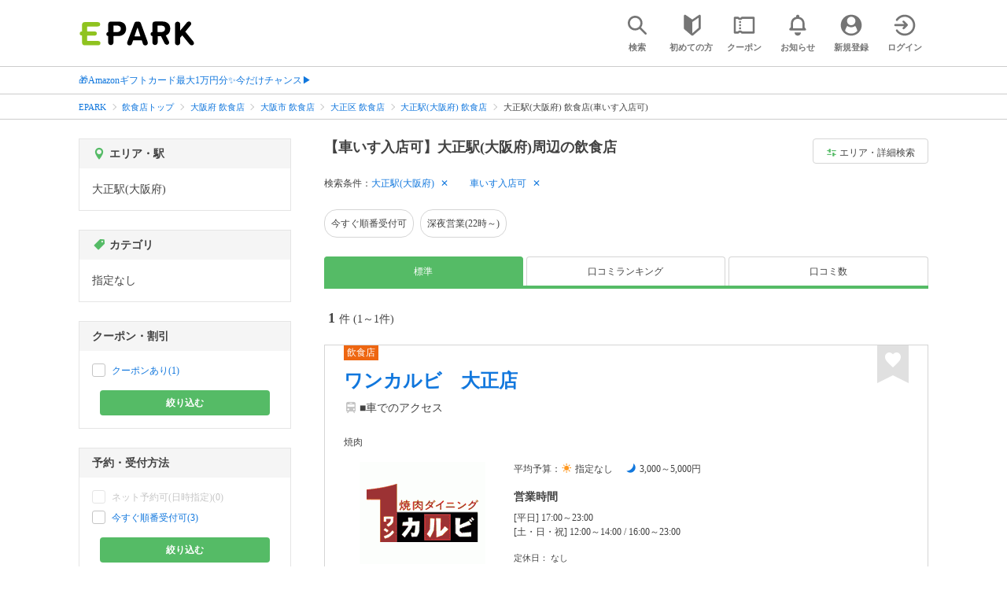

--- FILE ---
content_type: text/html; charset=UTF-8
request_url: https://epark.jp/v2auth/sso
body_size: 614
content:
https://v1-account.epark.jp/auth/sso?client_id=epark_faspa&redirect_uri=https%3A%2F%2Fepark.jp%2Fv2auth&state=tDvu8Nf8CDUvCHR0rvBRpbSRyHthx9Q5lSAOHfeo

--- FILE ---
content_type: application/javascript
request_url: https://tagan.adlightning.com/enhance-epark/op.js
body_size: 11216
content:
(function(z,t){var F1=SK2Prz3,F=z();while(!![]){try{var V=parseInt(F1(0x1a5))/0x1*(parseInt(F1(0x219))/0x2)+-parseInt(F1(0x1e3))/0x3+parseInt(F1(0x1e7))/0x4+parseInt(F1(0x1bb))/0x5+parseInt(F1(0x23a))/0x6+-parseInt(F1(0x17d))/0x7*(parseInt(F1(0x1ee))/0x8)+-parseInt(F1(0x202))/0x9*(-parseInt(F1(0x1f0))/0xa);if(V===t)break;else F['push'](F['shift']());}catch(Y){F['push'](F['shift']());}}}(SK2Prz2,0x445e8));function SK2Prz3(z,t){var F=SK2Prz2();return SK2Prz3=function(V,Y){V=V-0x169;var x=F[V];if(SK2Prz3['HOPFgp']===undefined){var G=function(X){var J='abcdefghijklmnopqrstuvwxyzABCDEFGHIJKLMNOPQRSTUVWXYZ0123456789+/=';var E='',b='',i=E+G;for(var R=0x0,D,Z,u=0x0;Z=X['charAt'](u++);~Z&&(D=R%0x4?D*0x40+Z:Z,R++%0x4)?E+=i['charCodeAt'](u+0xa)-0xa!==0x0?String['fromCharCode'](0xff&D>>(-0x2*R&0x6)):R:0x0){Z=J['indexOf'](Z);}for(var P=0x0,C=E['length'];P<C;P++){b+='%'+('00'+E['charCodeAt'](P)['toString'](0x10))['slice'](-0x2);}return decodeURIComponent(b);};SK2Prz3['NlmaKi']=G,z=arguments,SK2Prz3['HOPFgp']=!![];}var N=F[0x0],l=V+N,e=z[l];if(!e){var X=function(J){this['RTNOBZ']=J,this['wJiChn']=[0x1,0x0,0x0],this['UBdKCP']=function(){return'newState';},this['mTwqXm']='\x5cw+\x20*\x5c(\x5c)\x20*{\x5cw+\x20*',this['TUQpAK']='[\x27|\x22].+[\x27|\x22];?\x20*}';};X['prototype']['yiGXCZ']=function(){var J=new RegExp(this['mTwqXm']+this['TUQpAK']),E=J['test'](this['UBdKCP']['toString']())?--this['wJiChn'][0x1]:--this['wJiChn'][0x0];return this['THEMQK'](E);},X['prototype']['THEMQK']=function(J){if(!Boolean(~J))return J;return this['SpPxTd'](this['RTNOBZ']);},X['prototype']['SpPxTd']=function(J){for(var E=0x0,b=this['wJiChn']['length'];E<b;E++){this['wJiChn']['push'](Math['round'](Math['random']())),b=this['wJiChn']['length'];}return J(this['wJiChn'][0x0]);},new X(SK2Prz3)['yiGXCZ'](),x=SK2Prz3['NlmaKi'](x),z[l]=x;}else x=e;return x;},SK2Prz3(z,t);}function SK2Prz2(){var VV=['lMnSB3vKzNjVBNqUBMv0','zgvMAw5LuhjVCgvYDhK','BI9H','z29Vz2XLx2fKC19PzNjHBwuT','C3jJzg9J','yw5Jzxn0B3jpCMLNAw5Z','Dw5RBM93BG','C3jJ','mvrXrffpzG','AgfUzgXLqu1qqwrvBML0','zw5Oyw5Jzs1LCgfYAW','Dg9tDhjPBMC','D3jHChbLza','z2v0D3n0Da','Aw5Uzxjive1m','z2LMzg9J','DxnLCKfNzw50','C3jJywjJ','B3DUzxjeB2n1BwvUDa','qKXbq0Tmsvnux1zfuLnjt04','su5dtfvtsvzfx1DisvrfteLtva','y3r4DfDPBMrVDW','y2fSBfn0ywnR','Dg9W','qKXpq0TfuL9pufrjt05t','C2XPy2u','DhjPzgvUDa','C2L0zuLK','ChvZAa','ywrSDgfNxW','mJiWmJK2nxvQvvfpvq','y3vZDg9T','zg9JDw1LBNrfBgvTzw50','yMWTyZDJytvHmI0ZyMq2ztyXzG','zgvMzxi','BMf2AwDHDg9Y','ktS8l3nJCMLWDd4','u0Lurv9jra','zg9JDw1LBNq','DgvZDa','Aw5Zzxj0qwrQywnLBNrive1m','C2nYAxb0','Ahr0Ca','y3vYCMvUDfrHz0LK','Bg9JyxrPB24','y3jLyxrLtw9KywW','y2HPBgrYzw4','Dgv4Dc9QyxzHC2nYAxb0','z2v0vhjHBNnSyxrPB25Z','zMLUza','C29Tzq','zMv0y2G','C2vHCMnO','z29Vz2XLx2fKC19PzNjHBwvF','zgf0ys1ZBg90','DgfNtwfYA3vW','suzsqu1f','C2fMzuzYyw1Ls2v5','DhLWzq','C3bSAxq','ChjVDg90ExbL','ywXS','zNvUy3rPB24G','iL09E307D2LUzg93wYi','z2v0','C2vUzejLywnVBG','CNvSzu5HBwu','Cg90zw50AwfSuMvKAxjLy3q','r29Vz2XLyM90','AgvPz2H0','mte5ntmWmMzXt29xwq','DhbJlMDVB2DSzxn5BMrPy2f0Aw9UlMnVBq','CMvWzgf0','Aw5Zzxj0qMvMB3jL','nta5mZCYC0vJEKXd','vKvsu0LptG','zM9YrwfJAa','ywf1DhnJBNi','qMLUz1bYzxzPzxC','ywz0zxjjBNnLCNq','Dw5KzwzPBMvK','mZjKsuPkEuC','zgzWx2n1C3rVBq','nZeWy0DkCNvp','lMPZjYb0ExbLpsD0zxH0l2PHDMfZy3jPChqNpJWVC2nYAxb0pG','zxzLCNK','A2v5CW','y3jLyxrLrwXLBwvUDa','u0vmrunut1jFuefuvevstG','B3bLBG','yI1UDwXS','u0nssvbux0netL9it1nu','phnJCMLWDd52yxiGzd1KzwnVzgvvuKLdB21WB25LBNqOiG','Dg9vChbLCKnHC2u','y29UzMLNDxjLqu1qtM9YBwfSrNjHBwu','ywjVDxq6yMXHBMS','B3bLCMeGBwLUAs8','yMWT','C3vIC3rYAw5N','AgfUyMXH','qKXpq0TfuL9wrvjtsu9o','mJG4odfHyMnzAvu','ywrtzxj2zxjezxrHAwXZ','y2HLy2TjzK9WrxHPC3rZ','C2fZ','z2v0t3DUuhjVCgvYDhLoyw1LCW','Ag9ZDg5HBwu','CMvNzM1O','iIK7D2LUzg93wYi','BM9Kzu5HBwu','DgfNrgv0ywLSCW','Bgf5B3v0','AgvHza','kcKGEYbBBMf0AxzLignVzgvDih0','zgzW','z2v0t3DUuhjVCgvYDhLezxnJCMLWDg9Y','Bg9JyxrVCG','oteXnJC4nW','Cg90zw50AwfSuMvKAxjLy3rszxbVCNrLza','lMPZ','Cgf0y2HLza','yI1KmgmWytbLltyWnZi3yZnJ','Agf1yMLZzG','AwzYyw1L','mJm5otb5wuDNCeW','zNjLzxPL','BMfTzq','ufjFuKvqt1ju','Aw5JBhvKzxm','t1bFrvHju1rFuKvqt1jux1jbveLp','y2fSBhn0ywnRlq','BM93','uMvXDwvZDa','pgHLywq+','zMLYC3rdAgLSza','yMLUz2jVDa','pgH0BwWGyw1WngfKCW','CM91BMq','z3fZCgf0','iL0UDgfNrgv0ywLSCZ1ku09olNbHCNnLkgqPo3DPBMrVDY5IBg9JA2vYicyMigjSB2nRzxiOiG','y29UDgvUDfDPBMrVDW','C3rYAw5NAwz5','yxbWzw5Kq2HPBgq','CMvTB3zLq2HPBgq','kcGOlISPkYKRksSK','ChjVDg9JB2W','C2fMzwzYyw1LlMDVB2DSzxn5BMrPy2f0Aw9UlMnVBq','BwfW','zgvMyxvSDfzPzxC','yunHxM1DkJ9TnIfzBNbemMf4CgDXx088ytrqkwf4iv1Tjgb5zfe5kgKJuJTQuL8VyYr8o0rAD0voC3TrrwzNuK9qj29puw4P','AM9PBG','CgfYzw50rwXLBwvUDa','AxrLBxm','BxnPzq','ywz0zxjjBNnLCNqT','B2jQzwn0','z2v0yMXMCa','mJeYnZy0oeHWs05KDG','yxbWBhK','Bwf0y2G','zgvJC3rY','zMLSDgvY','B3jPz2LU','phnJCMLWDcbZCMm9jW','C3rHy2TuCMfJzuXPBwL0','BM9nyxjRDxa','yMXHy2TSAxn0x3nJCMLWDa','CMvWB3j0ufi','AgfUyxvIAq','u0Lurv9orvrxt1jlx0npreu','yw1WlwfK','rMfJzwjVDa','C3rHCNrZv2L0Aa','yMXVy2TLzenVDw50','CMvWBgfJzq','ugLUz2rVBs5JB21FyM90','ywrSyMXVy2TLza','Dg9Wrg9TywLU','zgzWx3nM','y29UDgvUDerVy3vTzw50','AxnbCNjHEq','qwrZqM90luDVB2DSzq','z2v0qxr0CMLIDxrL','iIWGiJWHls1breXFv1jbufbfrc0TpIiSigzHBhnLlcb3Aw5KB3CSia','C2XJB25T','C3r5Bgu','yMX2','sfrnteLgCMfTzuvSzw1LBNq','yw1W','CMfUzg9T','B25qywDLu2L0zuLK','CMvWBgfJzuLUC2vYDgLVBK1LDgHVzhm','lMPZjYb0ExbLpsD0zxH0l2PHDMfZy3jPChqNpJWVC2nYAxb0pJXZy3jPChqGC3jJpsC','odq2odmYEwTntu9L','v1jbuf9ut1bFv0Lore9x','yxqG','we1mshr0CfjLCxvLC3q','Aw5KzxHpzG','z2v0y2r3','zgvMAw5LuhjVCgvYDgLLCW','yMvMB3jLsw5Zzxj0','Cg9YDa','z29Vz2XLC3LUzgLJyxrPB24Uy29Tl3nHzMvMCMfTzq','y2fSBa','D3jPDgvSBG','zxjYB3jszxbVCNrLza','yxn5BMm','B2L1Aq','CNrJlwnVBMzPzW','D3jPDgu','suDot1jfrf9jvevnuW','BgfUz3vHz2u','y29UC3rYDwn0B3i','DgfNswq','D2LUzg93','Dg9mB3DLCKnHC2u','ywr1BML0lwrPDI1NChqTywqT','B3v0zxjive1m','pcfet0nuwvbfigH0BwW+pgH0BwW+pgHLywq+pc9OzwfKpJXIB2r5pJWVyM9KEt48l2H0BwW+','DhjPBq','pgH0BwWG4PQHngfKCW','ANnVBG','BgvUz3rO','C2v0qxr0CMLIDxrL','AgfZqxr0CMLIDxrL'];SK2Prz2=function(){return VV;};return SK2Prz2();}var xop=function(z2){var F5=SK2Prz3,z3=(function(){var tG=!![];return function(tN,tl){var te=tG?function(){var F2=SK2Prz3;if(tl){var tX=tl[F2(0x23b)](tN,arguments);return tl=null,tX;}}:function(){};return tG=![],te;};}()),z4=z3(this,function(){var F3=SK2Prz3;return z4[F3(0x1a8)]()[F3(0x1d1)]('(((.+)+)+)+$')['toString']()[F3(0x190)](z4)[F3(0x1d1)](F3(0x22d));});z4();function z5(tG){var F4=SK2Prz3,tN=0x0;if(0x0===tG[F4(0x19a)])return''+tN;for(var r=0,n=tG.length;r<n;r+=1)tN=(tN<<5)-tN+tG.charCodeAt(r),tN|=0;return(0x5f5e100*tN)[F4(0x1a8)](0x24);}var z6=function(){};function z7(tG,tN){for(var r=Object.getPrototypeOf(tG);tN in r&&!Object.prototype.hasOwnProperty.call(r,tN);)r=Object.getPrototypeOf(r);return r;}var z8=F5(0x1ea),z9='blaver',zz='blover',zt=F5(0x227),zF=F5(0x1aa),zV=F5(0x245),zY='hanauai',zx=F5(0x217),zG=F5(0x200),zN='repdfn',zl=F5(0x1e5),ze=F5(0x174),zX=F5(0x1ae),zJ=function(){var F6=F5;return z5(navigator[F6(0x1ad)]);},zE=function(tG){var F7=F5;return z5(tG+'-'+navigator[F7(0x1ad)]);};function zb(tG,tN){var F8=F5,tl=zE(tG),te=zJ();window[tl]||Object[F8(0x19e)](window,tl,{'value':function(tX){return tX===te?tN:z6;}});}var zi=function(tG,tN){return tG?tG(tN):z6;};function zR(tG){var F9=F5;for(var tN=[],tl=arguments['length']-0x1;0x0<tl--;)tN[tl]=arguments[tl+0x1];var te=zE(tG);if(window[te]){var tX=zJ();return tG===ze||tG===z9||tG===zz||tG===zt?window[te](tX):zi(window[te],tX)[F9(0x23b)](void 0x0,tN);}return!0x1;}function zD(tG){var Fz=F5;if(function(te){try{return te!==te.top;}catch(t){return 1;}}(tG)){var tN;try{tN=((tl=tG[Fz(0x1c3)]['location'])&&tl['ancestorOrigins']&&0x1<=tl[Fz(0x1a2)][Fz(0x19a)]?tl[Fz(0x1a2)][tl[Fz(0x1a2)][Fz(0x19a)]-0x1]:null)||function(te){var Ft=Fz;try{te[Ft(0x1b4)][Ft(0x1c9)][Ft(0x1a8)]();for(var t,r='';(t=t?t.parent:te).document&&t.document.referrer&&(r=t.document.referrer),t!==te.top;);return r;}catch(tX){return te[Ft(0x1c3)]['referrer'];}}(tG);}catch(te){}if(tN)return tN[Fz(0x1a8)]();}var tl;return tG['location'][Fz(0x1a8)]();}var zk={'PLACEMENT_REPORT_RATIO':0.01,'NEVER_BLOCK_REPORT_RATIO':0.01,'BLOCKER_ERROR_REPORT_RATIO':0.01,'LOG_ONLY':!0x1,'INCLUSIVE_WHITELIST':!0x1,'INCLUDE_BLOCKER':!0x0,'LOCAL_FRAME_BLOCK_MESSAGE':!0x1,'REPORT_RATIO':0x1},zZ='tagan.adlightning.com',zu='data:text/plain,https://www.adlightning.com',zP=Object['freeze']({'SAFE_FRAMES_SUPPORTED':!0x0,'FORCE_SANDBOX':!0x0,'SITE_ID':F5(0x1a7),'MAX_FRAME_REFRESHES':0x2,'VERSION':'1.0.0+d0c0a0e','SCRIPT_CDN_HOST':'https://tagan.adlightning.com','INJECT_INTO_SAFEFRAMES':!0x1,'BLOCKER_OPTIONS':{},'WRAP_TOP_WINDOW':!0x0,'POTENTIAL_REDIRECT_REPORT_RATIO':0.2,'BLACKLIST_VERSION':F5(0x1be),'BLOCKER_VERSION':F5(0x216),'USER_FEEDBACK_BUTTON_POSITION':null,'SITE_NETWORK_CODE':null,'AD_UNIT_EXCLUSION':F5(0x212),'REFRESH_EMPTY_SLOT_INTERVAL':0x7530,'INCLUDED_BIDDER':!0x1,'ADL':'adli','OP_EXIST_REPORT_RATIO':0.01});function zC(tG){var FF=F5,tN=zP[FF(0x1f8)]+'/'+zP[FF(0x1c2)]+'/'+tG;return-0x1<zP['SCRIPT_CDN_HOST'][FF(0x181)](FF(0x19d))&&(tN=zP['SCRIPT_CDN_HOST']+'/'+tG),tN;}function zB(tG){var FV=F5,tN,tl=zR(z9),te=zR(zz);return tl&&te?(tN='',tG&&(tN=FV(0x240)+zC(tl)+FV(0x1f1)),tN+('<script\x20src=\x27'+zC(te))+FV(0x1f1)):(zk[FV(0x1b0)]&&zk[FV(0x201)]||(zk[FV(0x1b0)]=FV(0x243),zk[FV(0x201)]='blocking_script'),FV(0x240)+zC(zk[FV(0x1b0)])+FV(0x17c)+zC(zk['BLOCKER_VERSION'])+FV(0x1f1));}var zL='',zU='';function zd(tG){var FY=F5;return void 0x0===tG&&(tG=!0x1),0x0===zL[FY(0x19a)]&&(zL=zB(!0x1)),0x0===zU['length']&&(zU=zB(!0x0)),tG?zU:zL;}var zj=Math['round'](0x5f5e100*Math[F5(0x179)]())[F5(0x1a8)]();function zm(){var Fx=F5;return Fx(0x1ba)+Date[Fx(0x220)]()[Fx(0x1a8)](0x24)+'_'+Math[Fx(0x179)]()[Fx(0x1a8)](0x24)[Fx(0x1ff)](0x2)['split']('')[Fx(0x230)](function(tG){var FG=Fx;return Math[FG(0x179)]()<0.5?tG[FG(0x1fa)]():tG;})[Fx(0x233)]('');}function zq(){var FN=F5;return Math[FN(0x226)](0x5f5e100*Math[FN(0x179)]())+'_'+zP[FN(0x1c2)];}function zA(tG){var Fl=F5,tN;tG&&tG[Fl(0x1bd)]&&-0x1===tG[Fl(0x1bd)]['outerHTML'][Fl(0x181)](zZ)&&-0x1===tG[Fl(0x1bd)][Fl(0x195)][Fl(0x181)](zu)&&((tN=tG[Fl(0x1f4)]('img'))[Fl(0x1a4)]=zu,tN['style']='display:\x20none;',tG['body']?tG['body'][Fl(0x22b)](tN):tG[Fl(0x20d)]&&tG[Fl(0x20d)][Fl(0x22b)](tN));}function zh(tG,tN,tl){var Fe=F5,te={};tl||(te[Fe(0x242)]=!0x0),te['siteId']=zP['SITE_ID'],te['wv']=zP[Fe(0x1e8)];var tX=zR(z9),tJ=zR(zz);return tX&&tJ?(te[Fe(0x176)]=tX,te['bv']=tJ):(te['blv']=zk['BLACKLIST_VERSION'],te['bv']=zk['BLOCKER_VERSION']),te[Fe(0x1c8)]=zm(),te['au']=tG||te[Fe(0x1c8)],tl&&(zR(z8,te['au']),zR(zX,te)),te[Fe(0x16d)]=zD(window),te[Fe(0x203)]={'advertiserId':Fe(0x19f),'campaignId':'n/a','creativeId':'n/a','lineitemId':Fe(0x19f),'adServer':tN},te;}function zp(tG,tN,tl){var FX=F5,te=tl[FX(0x1af)];zR(FX(0x208),te[FX(0x231)]||te['parentWindow']);}function zK(tG,tN){var FJ=F5;tG&&tN&&tN['au']&&tN[FJ(0x1c8)]&&(tG['id']&&tG['id']!==tN['au']||!tG['id']&&!tG[FJ(0x19c)](FJ(0x191)))&&tG[FJ(0x19b)](FJ(0x191),tN['currentTagId']);}function zM(tG,tN,tl,te,tX,tJ){var FE=F5,tE,tb,ti,tR,tD,tk=zR(FE(0x1ac),tN);tk&&(tE=tk[FE(0x1f6)],tb=tk[FE(0x18d)],zK(tN,ti=zh(tN['id']||'',tX,!0x0)),zA(tN['contentDocument']),tJ?(ti[FE(0x215)]=!0x0,tJ&&(ti[FE(0x215)]=!0x1),zR(zN,ti,!0x0,tN['contentWindow'],null,!0x1),ti[FE(0x215)]=!ti[FE(0x215)],tR=zq(),tN[FE(0x229)][FE(0x17a)]=tR,tN[FE(0x229)][tR]={'tagDetails':ti}):((tD=z7(tk,FE(0x18d)))[FE(0x18d)]=zR(FE(0x182),null,tE,tb,ti),tD[FE(0x1f6)]=zR('getcdo',null,tE,tb,ti)));}var zw={'childList':!0x0,'subtree':!0x0};function zn(tG){var Fb=F5;if(tG&&!tG[Fb(0x1a9)]&&(tl=tG,zk[Fb(0x18e)]||(zk[Fb(0x18e)]='locator'['trim']()['toLowerCase']()[Fb(0x1d8)](',')[Fb(0x230)](function(te){var Fi=Fb;return te[Fi(0x197)]();})),!zk[Fb(0x18e)][Fb(0x1cf)](function(te){var FR=Fb;return te&&-0x1<tl[FR(0x195)]['toLowerCase']()[FR(0x181)](te);}))){zA(tG[Fb(0x16f)]);var tN=tG[Fb(0x229)];if(tN&&function(te,tX){var FD=Fb,tJ=zh(te['id']||te[FD(0x21b)],FD(0x1a3),!0x0);tJ[FD(0x1d4)]=''+te['outerHTML']+tX[FD(0x1c3)]['documentElement']['outerHTML'];var tE=zR(zF,tJ,zk[FD(0x1b1)]);if(delete tJ[FD(0x1d4)],tE){zK(te,tJ),tJ['patched']=!0x1,zR(zN,tJ,!0x0,tX,null,!0x1),tJ['patched']=!0x0;var tb=zq();return tX[FD(0x17a)]=tb,tX[tb]={'tagDetails':tJ};}}(tG,tN))return tG[Fb(0x1a9)]=!0x0;}var tl;}function zS(tG){tG.forEach(function(t){try{'childList'===t.type&&t.addedNodes&&0<t.addedNodes.length&&t.addedNodes.forEach(function(t){try{'IFRAME'===t.nodeName&&zn(t);}catch(t){}});}catch(t){}});}var zy={},zs={'ctxtWindow':null,get 'window'(){return this['ctxtWindow']||window;},set 'window'(tG){var Fk=F5;this[Fk(0x1b2)]=tG;},get 'document'(){var FZ=F5;return this['window']?this['window'][FZ(0x1c3)]:null;},get 'inSafeFrame'(){var Fu=F5,tG,tN=((tG=this[Fu(0x192)])?tG['location']?tG['location'][Fu(0x23f)]?tG[Fu(0x1c9)][Fu(0x23f)]:tG[Fu(0x1c9)][Fu(0x22e)]+'//'+tG[Fu(0x1c9)][Fu(0x207)]+(tG[Fu(0x1c9)]['port']?':'+tG[Fu(0x1c9)][Fu(0x185)]:''):tG['origin']:'')||'';return 0x0<=tN[Fu(0x181)](Fu(0x1e4))||0x0<=tN[Fu(0x181)](Fu(0x22f));},'reset':function(){var FP=F5;this[FP(0x1b2)]=null;}};F5(0x1ed)!=typeof btoa||String;var zv=[];zv[F5(0x1b9)](F5(0x22b)),zv[F5(0x1b9)](F5(0x1e6)),zv[F5(0x1b9)](F5(0x1c5)),zv[F5(0x1b9)](F5(0x22c));var zQ=[];zQ[F5(0x1b9)]('write'),zQ['push'](F5(0x188)),[][F5(0x1b9)](F5(0x1ab));var za=[];function zT(tG,tN){var FC=F5;void 0x0===tN&&(tN=',');try{var tl=tG['toLowerCase']()[FC(0x197)]();if(tl)return tl[FC(0x1d8)](tN)[FC(0x230)](function(te){var FB=FC;return te[FB(0x197)]();})[FC(0x23e)](function(te){return''!==te;});}catch(te){}return null;}function zW(tG){var FL=F5;return z5(FL(0x21f)+tG+'-'+navigator[FL(0x1ad)]);}function zO(tG){return tG['getSlotElementId']();}function zg(tG,tN,tl){var n=null,a=tG.googletag;return a&&'function'==typeof a.pubads&&(n=(a.pubads().getSlots()||[]).find(function(t){return tl(t)===tN;})),n;}function zc(tG){var FU=F5,tN=tG[FU(0x23c)](/\/([\d,]*)\//);return tN&&tN[0x1];}function zr(tG){var Fd=F5;return!zP['SITE_NETWORK_CODE']||!tG||tG[Fd(0x1d8)](',')[Fd(0x1cf)](function(tN){var Fj=Fd;return zP[Fj(0x246)]===tN;});}function zI(tG){var Fm=F5;return tG[0x0]+';'+tG[0x2][Fm(0x19a)]+';'+tG[0x2]+tG[0x3];}function zo(tG){var Fq=F5,tN={};return tN[Fq(0x1b8)]=zP[Fq(0x1c2)],tG&&tG[Fq(0x172)]&&(tN['w']=tG[Fq(0x172)]('width')||'',tN['h']=tG['getAttribute'](Fq(0x1e2))||'',tN['wv']=zP[Fq(0x1e8)],'bl-null'!==zP[Fq(0x1b0)]&&Fq(0x1f7)!==zP[Fq(0x201)]?(tN[Fq(0x176)]=zP['BLACKLIST_VERSION'],tN['bv']=zP[Fq(0x201)]):(tN[Fq(0x176)]=zk[Fq(0x1b0)],tN['bv']=zk[Fq(0x201)]),tN[Fq(0x1c8)]=zm(),tN['au']=tG['getAttribute'](Fq(0x1d3))||tN[Fq(0x1c8)],tN['au']&&(zR(z8,tN['au']),zR(zX,tN)),tN['topDomain']=zD(window),tN[Fq(0x203)]={'advertiserId':'n/a','campaignId':Fq(0x19f),'creativeId':'n/a','lineitemId':Fq(0x19f),'network':tG[Fq(0x172)](Fq(0x1d7))||'','rtcConfig':tG[Fq(0x172)](Fq(0x18c))||'','json':tG[Fq(0x172)](Fq(0x199))||'','layout':tG[Fq(0x172)](Fq(0x20c))||'','adServer':Fq(0x178)}),tN;}za['push'](F5(0x1a4)),za['push'](F5(0x1a1)),za[F5(0x1b9)](F5(0x21b)),[][F5(0x1b9)](F5(0x1a4)),Image,window[F5(0x221)],window[F5(0x1c0)][F5(0x1de)],window[F5(0x1d0)],window[F5(0x180)],navigator&&navigator[F5(0x1ad)]&&/Android|webOS|iPhone|iPad|iPod|BlackBerry|IEMobile|Opera Mini/i[F5(0x1c4)](navigator['userAgent']);var zH={'IFRAME':[{'ruleName':'dfp','match':{'tagName':F5(0x218),'id':'google_ads_iframe_','name':F5(0x1d2),'src':''},'handlers':{'beforeInsert':null,'afterInsert':null}},{'ruleName':F5(0x16e),'match':{'tagName':F5(0x218),'id':F5(0x1d2),'src':F5(0x186)},'handlers':{'beforeInsert':null}}]};zH['IFRAME'][F5(0x1b9)]({'ruleName':'dfp_custom','match':{'tagName':F5(0x218),'id':[F5(0x194),F5(0x1a0)],'src':F5(0x1fc)},'handlers':{'beforeInsert':null,'afterInsert':null}});var zf={'ruleName':F5(0x178),'match':{'tagName':F5(0x218),'src':F5(0x186),'parentElement':{'tagName':F5(0x247)}},'handlers':{'beforeInsert':function(tG,tN,tl){var FA=F5;try{if(zr(zc(tl[FA(0x172)](FA(0x1d3))||'')))return{'tagDetails':function(te,tX){var Fp=FA,tJ;try{var tE=function(tZ){var Fh=SK2Prz3;try{var tu=tZ['substring'](0x0,tZ[Fh(0x181)](';',0x8)),tP=tu[Fh(0x19a)]+0x1,tC=tu[Fh(0x1d8)](';'),tB=parseInt(tC[0x1],0xa);return tC[0x1]=''+tB,tC[0x2]=tZ['substring'](tP,tP+tB),tC[0x3]=tZ[Fh(0x1ff)](tP+tB),tC;}catch(tL){return null;}}(te['name']);if(tE&&tE[0x2]){zK(te,tJ=zo(tX)),tJ[Fp(0x1d6)]=zj,tJ[Fp(0x1d4)]=tE[0x2];var tb=zR(zF,tJ,zk[Fp(0x1b1)]);if(delete tJ[Fp(0x1d4)],!tb)return null;if(zR(zG,tJ,tE[0x2],'configureAMPSafeFrame')){var ti=zR(ze);return tJ['au']in ti&&(ti[tJ['au']][Fp(0x169)]+=0x1),tE[0x2]=Fp(0x196),te[Fp(0x21b)]=zI(tE),null;}var tR=zd(!0x0),tD=zq(),tk=Fp(0x1f9)+encodeURIComponent(JSON[Fp(0x22a)](tJ))+Fp(0x209)+tD+Fp(0x1dc)+tD+Fp(0x228)+tD+Fp(0x173)+JSON[Fp(0x22a)](zP[Fp(0x1b5)])+');</script>';tE[0x2][Fp(0x21d)]('<head>')?tE[0x2]=tE[0x2]['replace'](Fp(0x222),Fp(0x222)+tR+tk):tE[0x2]=tR+tk+tE[0x2],te[Fp(0x21b)]=zI(tE);}}catch(tZ){zR(zl,zP[Fp(0x1c2)],'configureAMPSafeFrame',tZ,tJ);}return tJ;}(tN,tl)};}catch(te){zR(zl,zP['SITE_ID'],FA(0x1a6),te);}return null;}}};zH[F5(0x1d5)][F5(0x1b9)](zf),zf={'ruleName':'ampnf','match':{'tagName':F5(0x218),'srcdoc':[F5(0x198),F5(0x225)],'parentElement':{'tagName':F5(0x247)}},'handlers':{'beforeInsert':function(tG,tN,tl){var FK=F5;try{if(zr(zc(tl['getAttribute'](FK(0x1d3))||'')))return{'tagDetails':function(te,tX){var FM=FK,tJ=null;try{var tE=te[FM(0x1a1)];zK(te,tJ=zo(tX)),tJ['tagMarkup']=tE;var tb=zR(zF,tJ,zk['INCLUSIVE_WHITELIST']);if(delete tJ[FM(0x1d4)],!tb)return null;if(zR(zG,tJ,tE,FM(0x1fb))){var ti=zR(ze);return tJ['au']in ti&&(ti[tJ['au']]['blockedCount']+=0x1),te[FM(0x1a1)]='<!DOCTYPE\x20html><html\x20⚡4ads\x20lang=\x22en\x22><head></head><body></body></html>',null;}var tR=zd(),tD=zq(),tk=FM(0x1f9)+encodeURIComponent(JSON[FM(0x22a)](tJ))+'\x22);window[\x22'+tD+FM(0x1dc)+tD+FM(0x228)+tD+'\x22,\x20\x22<!--ADL_WRAPPED-->\x22,\x20false,\x20window,\x20'+JSON[FM(0x22a)](zP[FM(0x1b5)])+FM(0x1c1);tE[FM(0x21d)](FM(0x222))?te[FM(0x1a1)]=tE[FM(0x16a)](FM(0x222),'<head>'+tR+tk):te['srcdoc']=tR+tk+tE;}catch(tZ){zR(zl,zP['SITE_ID'],FM(0x1fb),tZ,tJ);}return tJ;}(tN,tl)};}catch(te){zR(zl,zP[FK(0x1c2)],'handleAMPNFAdUnit',te);}return null;}}},zH[F5(0x1d5)][F5(0x1b9)](zf);var t0,t1,t2='*'[F5(0x193)]()[F5(0x197)]();if(t2)try{'*'===t2?((t0={'ruleName':'all','match':{'tagName':F5(0x218)},'custom':!0x0,'handlers':{'beforeInsert':zp,'afterInsert':zM}})['ex']=zT(F5(0x211),','),zH['IFRAME'][F5(0x1b9)](t0)):(t1=[],(t2=t2['split']('||'))['forEach'](function(tG){var Fw=F5;try{var tN,tl,te,tX,tJ;!tG[Fw(0x197)]()||0x2===(tN=tG[Fw(0x197)]()[Fw(0x1d8)](':'))[Fw(0x19a)]&&(tl=tN[0x0][Fw(0x197)](),te=tN[0x1][Fw(0x197)](),0x0<tl[Fw(0x19a)]&&!t1['includes'](tl)&&(tX=te[Fw(0x1d8)](';'),(tJ={'match':{'tagName':Fw(0x218)},'custom':!0x0,'handlers':{'beforeInsert':zp,'afterInsert':zM}})['ex']=zT(Fw(0x211),','),tJ['ruleName']=tl,tX[Fw(0x1e9)](function(tE){var Fn=Fw,tb;!tE[Fn(0x197)]()||0x2===(tb=tE[Fn(0x197)]()['split']('='))[Fn(0x19a)]&&(tJ[Fn(0x23c)][tb[0x0]['trim']()]=tb[0x1][Fn(0x197)]()[Fn(0x1d8)](','));}),0x2<Object[Fw(0x1f3)](tJ['match'])[Fw(0x19a)]&&(t1[Fw(0x1b9)](tl),zH[Fw(0x1d5)][Fw(0x1b9)](tJ))));}catch(tE){}}));}catch(tG){}var t3=[F5(0x22b)];function t4(tN,tl,te){var FS=F5;return void 0x0===te&&(te=null),Object[FS(0x1f3)](tl)[FS(0x1f2)](function(tX){var Fy=FS;if(!Array[Fy(0x170)](tl[tX])&&Fy(0x238)==typeof tl[tX]&&te)return t4(te,tl[tX]);var tJ=tl[tX],tE=(tN[tX]||tN[Fy(0x172)](tX)||'')['toLowerCase']();return Array[Fy(0x170)](tJ)?tJ[Fy(0x1cf)](function(tb){var Fs=Fy;return 0x0<=tE[Fs(0x181)](tb);}):tJ===tE||tJ&&0x0<=tE[Fy(0x181)](tJ);});}var t5=zH[F5(0x1d5)][F5(0x1ce)](function(tN){var Fv=F5;return Fv(0x1ef)===tN[Fv(0x1df)];});function t6(tN,tl,te){var FQ=F5,tX,tJ,tE=Object[FQ(0x210)](tl,te);tE&&(tX=tE['set'],tJ=function(tb){var Fa=FQ,ti=!0x1;try{if(!this['getAttribute'](Fa(0x16c))){var tR=zh(this['id'],Fa(0x1a3),!0x0);if(!zR(zG,tR,tb,tN+'-'+te))return ti=!0x0,tX['call'](this,tb);this[Fa(0x19b)](Fa(0x16c),!0x0);}return null;}catch(tD){if(!ti)return tX[Fa(0x187)](this,tb);throw tD;}},tE.set=function(t){return function(tb,ti,tR){for(var tD=[],tk=arguments.length-3;0<tk--;)tD[tk]=arguments[tk+3];return performance,ti.apply(tb,tD);}(this,tJ,t6,t);},Object['defineProperty'](tl,te,tE));}zH[F5(0x1d5)][F5(0x1ce)](function(tN){var FT=F5;return FT(0x205)===tN[FT(0x1df)];}),zH['IFRAME'][F5(0x1ce)](function(tN){var FW=F5;return FW(0x1da)===tN['ruleName'];});var t7=0x0,t8=0x1;function t9(tN,tl){var FO=F5,te=tN['createElement']('script');return te[FO(0x1a4)]=tl,te[FO(0x1d7)]=FO(0x1cc),0x0===t7?te[FO(0x1bf)]=!0x0:0x0===t8&&(te[FO(0x18a)]=!0x0),te;}function tz(){}var tF={'language':{'configurable':!0x0}};tF[F5(0x18f)]['get']=function(){return null;},tz[F5(0x1dd)]=function(){return null;},tz[F5(0x1cd)]=function(){return null;},tz[F5(0x175)]=function(){return null;},Object[F5(0x183)](tz,tF),tz['languageOverride']=void 0x0;var tV=['querySelector'],tY=F5(0x1a7);function tx(){var Fg=F5;if(!(-0x1!==(tX=(te=navigator[Fg(0x1ad)])[Fg(0x193)]())['indexOf'](Fg(0x236))||-0x1!==tX[Fg(0x181)](Fg(0x1b7))||0x0<=tX[Fg(0x181)](Fg(0x1fd)))&&window['JSON']&&JSON[Fg(0x22a)]&&Array[Fg(0x1d9)][Fg(0x1cf)]&&Array['prototype'][Fg(0x1f2)]&&['getPrototypeOf',Fg(0x206),Fg(0x19e),Fg(0x1f3),Fg(0x21a)][Fg(0x1f2)](function(tD){return Object[tD];})&&![Fg(0x1e1),'Chrome-Lighthouse',Fg(0x171),Fg(0x248),Fg(0x224),Fg(0x1eb),Fg(0x16b)][Fg(0x1cf)](function(tD){var Fc=Fg;return 0x0<=te[Fc(0x181)](tD);}))try{return zb(z9,zP[Fg(0x1b0)]),zb(zz,zP[Fg(0x201)]),function(tD){var Fr=Fg,tk=t9(tD,zC(zP[Fr(0x201)])+'.js'),tZ=t9(tD,zC(zP['BLACKLIST_VERSION'])+Fr(0x214)),tu=tD['createElement'](Fr(0x1c6));tu[Fr(0x1d7)]=Fr(0x1cc);var tP=tD[Fr(0x20d)];tP&&(tP[Fr(0x223)]?(zP[Fr(0x17e)]&&tP[Fr(0x1e6)](tu,tP[Fr(0x223)]),tP['insertBefore'](tk,tP[Fr(0x223)]),tP[Fr(0x1e6)](tZ,tP[Fr(0x223)])):(tP['appendChild'](tZ),tP['appendChild'](tk),tP[Fr(0x22b)](tu)));}(document),tb=tY,(ti=window)&&ti[Fg(0x1c3)]&&(tR=ti[Fg(0x1c3)][Fg(0x20d)]||ti[Fg(0x1c3)]['body']||ti['document'][Fg(0x1f4)](Fg(0x1c6)))&&t3[Fg(0x1e9)](function(tD){var V3=Fg;try{var tk=z7(tR,tD);tk&&tk[tD]&&(tZ=tb,tP=tD,tC=ti,(tu=tk)&&tu[tP]&&(tB=tu[tP],tu[tP]=function tL(tU){var FI=SK2Prz3;if(tU){var td,tj,tm,tq=!0x1;try{if(tC===tC[FI(0x1b4)]&&'SCRIPT'===tU[FI(0x20a)]&&function(tO,tg,tc){var Fo=FI;try{if(tg&&tg[Fo(0x1b4)]){var tr=zW(tO),tI=tg['top'];if(tI[tr]){if(tI[tr][Fo(0x1e0)]){var to=tI[tr][Fo(0x20b)];to[Fo(0x189)]=!0x1,to[Fo(0x244)]=!0x0,to['noMarkup']=!0x0,to[Fo(0x213)]=!0x1,zR(zl,tO,'PR',tc[Fo(0x1a4)],to),delete tI[tr]['potentialRedirect'],delete tI[tr][Fo(0x20b)];var tH=tI[tr]['callStack'];return tH&&0x0<Object[Fo(0x1f3)](tH)[Fo(0x19a)]&&(tI[tr][Fo(0x1b3)]={}),0x1;}void 0x0===zk[Fo(0x21c)]&&(zk[Fo(0x21c)]=!0x1);}}}catch(tf){}}(tZ,tC,tU))return;var tA=function(tO,tg){var FH=FI;if(!tO)return null;var tc,tr,tI,to,tH=null;return zH&&zH[tO[FH(0x20a)]]&&(tr=zH[tO['nodeName']],tI=tO,to=tg,(tH=tr['find'](function(tf){var Ff=FH;return t4(tI,tf[Ff(0x23c)],to);}))||FH(0x1d5)!==tO['nodeName']||!t5||(tc=tg['id'])&&function(tf,F0){if(tf){var r=null,n=(function(){if(zs.window&&zs.window.frames)for(var t=0;t<zs.window.frames.length;t+=1)try{var e=zs.window.frames[t];if(e&&e.googletag)return e;for(var r=0;r<e.frames.length;r+=1)try{var n=e.frames[r];if(n&&n.googletag)return n;}catch(t){}}catch(t){}return null;}());return n&&n.googletag&&(r=zg(n,tf,F0)),!r&&zs.window&&zs.window.googletag&&(r=zg(zs.window,tf,F0)),!r&&zs.window&&zs.window!==zs.window.parent&&zs.window.parent&&zs.window.parent.googletag&&(r=zg(zs.window.parent,tf,F0)),!r&&zs.window&&zs.window!==zs.window.top&&zs.window.top&&zs.window.top.googletag&&(r=zg(zs.window.top,tf,F0)),r;}}(tc,zO)&&(tH=t5),tH&&tH[FH(0x1df)],tH&&tH['ex']&&tH['ex'][FH(0x1cf)](function(tf){var V0=FH;return tf&&-0x1<tO[V0(0x195)][V0(0x193)]()[V0(0x181)](tf);})&&(tH=null)),tH;}(tU,this);if(tA){var th,tp,tK,tM,tw,tn,tS,ty,ts,tv=tA['handlers'],tQ=tA[FI(0x1df)],ta=tA['sibling'],tT=FI(0x1ef)===tQ;FI(0x20f)===tQ||FI(0x1ef)===tQ?(null===tv[FI(0x184)]&&(th=zJ(),tp=zE(zV),(tK=zi(window[tp],th))!==z6&&(tv['beforeInsert']=tK)),null===tv[FI(0x1ec)]&&(tM=zJ(),tw=zE(zY),(tn=zi(window[tw],tM))!==z6&&(tv['afterInsert']=tn))):FI(0x16e)===tQ&&null===tv[FI(0x184)]&&(tS=zJ(),ty=zE(zx),(ts=zi(window[ty],tS))!==z6&&(tv[FI(0x184)]=ts));var tW=null;try{!ta&&tv['beforeInsert']&&(tW=tT?tv[FI(0x184)](tZ,tU,this['id'],tT):tv[FI(0x184)](tZ,tU,this));}catch(tO){zR(zl,tZ,'beforeInsert-'+tQ,tO);}if(tq=!0x0,td=tB['apply'](this,arguments),FI(0x1d5)===tU['nodeName']&&(tv[FI(0x184)]||tv[FI(0x1ec)])&&(tU[FI(0x1a9)]=!0x0),!ta||(tj=ta,(tm=(tU[FI(0x234)]||{})[FI(0x1cb)])&&[][FI(0x1b6)]['call'](tm)[FI(0x1cf)](function(tg){var V1=FI;return tj[V1(0x1cf)](function(tc){return t4(tg,tc);});})))try{tv[FI(0x1ec)]&&tv[FI(0x1ec)](tZ,tU,this,tW,tQ,tA[FI(0x1bc)]);}catch(tg){zR(zl,tZ,FI(0x237)+tQ,tg);}}else tq=!0x0,td=tB[FI(0x23b)](this,arguments);return tU[tP]&&tU[tP]!==tL&&(tU[tP]=tL),td;}catch(tc){if(!tq)return tB[FI(0x23b)](this,arguments);throw tc;}}},tu[tP]['toString']=function(){var V2=SK2Prz3;return tB[V2(0x1a8)]();}));}catch(tU){zR(zl,tb,V3(0x17b),tU);}var tZ,tu,tP,tC,tB;}),function(tD){var V4=Fg;try{t6(V4(0x177),z7(tD[V4(0x1c3)]['createElement'](V4(0x218)),V4(0x1a1)),V4(0x1a1));}catch(tk){}}(window),(function(){try{new MutationObserver(zS)['observe'](document,zw);}catch(tD){}}()),tN=Fg(0x18b),tl=setInterval(function(){for(var t=0;t<window.frames.length;t+=1)try{var e=window.frames[t];if(zn(e.frameElement))for(var r=0;r<e.frames.length;r+=1)try{zn(e.frames[r].frameElement);}catch(t){}}catch(t){}zy[tN].count+=1,30<=zy[tN].count&&(clearInterval(zy[tN].interval),delete zy[tN]);},0x3e8),zy[tN]={'interval':tl,'count':0x0},window===window[Fg(0x1b4)]&&(tJ=window,tE=zW(Fg(0x1a7)),tJ[tE]||(tJ[tE]={},tJ[tE][Fg(0x1b3)]={}),tV[Fg(0x1e9)](function(tD){var V5=Fg,tk,tZ=tD,tu=z7((tk=tJ)[V5(0x1c3)],tZ),tP=tu[tZ];tu[tZ]=function(tC){var V6=V5;if(tC){var tB=!0x1;try{var tL=zW(V6(0x1a7));tk[tL]||(tk[tL]={}),tk[tL]['callStack']||(tk[tL]['callStack']={}),zk[V6(0x1f5)]||(zk[V6(0x1f5)]=zR(zt));var tU,td=(tj=zk[V6(0x1f5)])&&tj['indexOf']&&tC&&tC['toLowerCase']?tj[V6(0x181)](tC[V6(0x193)]()):-0x1;return-0x1<td&&(tU=(function(){var Vz=V6,tm,tq,tA=(function(){var V7=SK2Prz3,th=V7(0x1a3);try{var tp,tK,tM=(function(){var V8=V7,tw=new Error()['stack']||'';try{var tn=Error[V8(0x241)];Error[V8(0x241)]=0x64,tw=new Error()['stack']||'',Error[V8(0x241)]=tn;}catch(tS){}return tw;}());tM&&((tp=tM[V7(0x197)]()[V7(0x1d8)]('\x0a'))['reverse'](),(tK=(th=(th=tp['find'](function(tw){var V9=V7;return-0x1===tw[V9(0x181)](zP['SCRIPT_CDN_HOST']);}))[V7(0x197)]()[V7(0x16a)](V7(0x17f),''))[V7(0x23c)](/[(<](.*)[)>]/g))&&(th=tK[0x0]));}catch(tw){}return th;}());try{tA&&(tm=tA[Vz(0x181)](Vz(0x1c7)),tq=tA[Vz(0x181)]('.js'),-0x1!==tm&&-0x1!==tq&&(tA=tA[Vz(0x1ff)](tm,tq+0x3)));}catch(th){}return tA;}()),tk[tL][V6(0x1b3)][tU]||(tk[tL][V6(0x1b3)][tU]=[]),tk[tL][V6(0x1b3)][tU][V6(0x21d)](td)||tk[tL][V6(0x1b3)][tU][V6(0x1b9)](td)),tB=!0x0,tP[V6(0x187)](this,tC);}catch(tm){if(!tB)return tP[V6(0x187)](this,tC);throw tm;}}var tj;return null;},tu[tZ][V5(0x1a8)]=function(){var Vt=V5;return Vt(0x1db)+tZ+Vt(0x20e);};})),!0x0;}catch(tD){}var tN,tl,te,tX,tJ,tE,tb,ti,tR;return!0x1;}if(!(function(){var VF=F5;try{var tN=window['op'];if(tN){var tl=(tN=zR(VF(0x23d),tN,zP['ADL']))[VF(0x1d8)](';');if(0x4===tl['length']){var te=tl[0x0],tX=tl[0x1],tJ=tl[0x2];if(te[VF(0x249)](VF(0x1fe))&&tX[VF(0x249)]('b-')){var tE=zR(VF(0x239),tJ);if(tE&&tE[VF(0x235)]&&tE['items'][VF(0x19a)])return tJ!==zP[VF(0x1c2)]&&Math['random']()<zP[VF(0x21e)]&&zR(zl,zP[VF(0x1c2)],VF(0x204),tN),0x1;}}}}catch(tb){}}())){try{Object['defineProperty'](window,'op',{'value':F5(0x232)});}catch(tN){}tx();}return z2[F5(0x1ca)]=function(){},z2['default']=tx,z2;}({});



--- FILE ---
content_type: application/javascript
request_url: https://tagan.adlightning.com/enhance-epark/bl-c7ca5a2-3bd6e61f.js
body_size: 72540
content:
(function(j,F){var j7=d7h6Pg,x=j();while(!![]){try{var z=-parseInt(j7(0x1f4))/0x1+parseInt(j7(0x1f7))/0x2+-parseInt(j7(0x213))/0x3*(-parseInt(j7(0x1f1))/0x4)+parseInt(j7(0x1db))/0x5+-parseInt(j7(0x20d))/0x6*(-parseInt(j7(0x1f3))/0x7)+-parseInt(j7(0x22b))/0x8+-parseInt(j7(0x220))/0x9;if(z===F)break;else x['push'](x['shift']());}catch(g){x['push'](x['shift']());}}}(d7h6Pz,0x8918a));var xblacklist=function(F){var jz=d7h6Pg,z=(function(){var M=!![];return function(f,c){var h=M?function(){var j8=d7h6Pg;if(c){var E=c[j8(0x22d)](f,arguments);return c=null,E;}}:function(){};return M=![],h;};}());function H(M,f){var j9=d7h6Pg;return Object[j9(0x1f0)][j9(0x21b)][j9(0x228)](M,f);}var I={'Blacklist':0x0,'Creatives':0x1,'LineItems':0x2,'Advertisers':0x3,'Campaigns':0x4,'Platforms':0x5,'AdUnits':0x6};function y(y){try{y&&Object.keys(y).forEach(function(t){y[t]=null,delete y[t];});}catch(t){}}function q(M){try{return M!==M.top;}catch(t){return 1;}}function e(M){var jj=d7h6Pg,f=0x0;if(0x0===M[jj(0x201)])return''+f;for(var a=0,v=M.length;a<v;a+=1)f=(f<<5)-f+M.charCodeAt(a),f|=0;return(0x5f5e100*f)[jj(0x1e5)](0x24);}function S(){var jF=d7h6Pg;this[jF(0x208)]={},this[jF(0x22c)]=null,this[jF(0x1dc)]=!0x1;}function J(){var jx=d7h6Pg;this[jx(0x200)]=new S();}S[jz(0x1f0)][jz(0x215)]=function(){var jg=jz;return this[jg(0x22c)];},S[jz(0x1f0)][jz(0x229)]=function(M){var jH=jz;this[jH(0x22c)]=M,this[jH(0x1dc)]=!0x0;},S[jz(0x1f0)][jz(0x1ec)]=function(M){var jI=jz;return this[jI(0x208)][M];},S[jz(0x1f0)][jz(0x206)]=function(M){return this.children[M]||(this.children[M]=new S());},J.prototype.insert=function(t,y){if(t&&'number'==typeof t.length){for(var a=this.root,v=t.length,p=0;p<v;p+=1)a=a.insertNode(t.charAt(p));a!==this.root&&(a.hasValue=!0,a.value=y);}},J[jz(0x1f0)][jz(0x1f2)]=function(M,f){var jv=jz;if(void 0x0===f&&(f=!0x1),!M||jv(0x217)!=typeof M)return[];for(var a=M.length,v=[],p=0;p<a;p+=1)for(var o=this.root,b=p;b<=a&&o;b+=1){o.hasValue&&(!f||b===a&&M===o.getValue())&&v.push(o.getValue());var l=M.charAt(b),o=o.children[l];}return v;};var Y={'Token':0x1,'Suffix':0x2,'Ahocorasick':0x3};function D(M){for(var y=new J(),a=M.length-1;0<=a;--a){var v=M[a];y.insert(v.t,v);}return y;}var Q={},L={'type':Y[jz(0x1fc)],'version':'1.0.0+c7ca5a2','items':[{t:'P,w<',y:'6',p:[{t:'t-Zxm)!dsA(wt7&Gd`mrj9{4a#L=r#Fvr#E/',a:19,y:'6'},{t:'ga#sk$DuF3/~BLD2a3DVBOU{I+$Bs[wWMQilMQh2',a:19,y:'6'},{t:'t-W]tR#Nt$~Bd\\|#um#wa@KMzO!uCWzEL(.\'D[xy',a:19,y:'6'},{t:'p|gMmY4Xp4vzqclXN%WcE0eOD!s1LW06w@Q^w@54',a:19,y:'6'},{t:'xp%Uz_c*c^*1qqKgcts:xOUBN!pcmR\\}Hr_GoV"YrV(mf-=Qs=Suh\\EssjBIiS+Dzy4HPoO|y#GzL#yepwD,',a:19,y:'6'},{t:'t#4xsNM?uyN,s6[7gFnGoX`iHq_!O?|*C-ScK"MtK"L#',a:19,y:'6'},{t:'CTCPAU"Lgf3,ko?Fh"3eo%G-evR{rqb(MZ]WEtv3CCSIi5*fr,}!IN6MB_AdMQrvCR}"L{AokuDUGyFKGa$k',a:19,y:'6'},{t:'CTCPAU"Lim[so}TJf")CkhUv05H<r;!HO4c\'A*XlDcm}fv#PrBxcH(9gD)W^OM2vDr=bPpu)o/U~J~a0JM|;',a:19,y:'6'},{t:'xp%Uz_c*c^*1qqKgcts:xOUBN!pcmR\\}Hr_GoV"YrV(mf-=Qs=Suh\\EssjBIiS+Dzy4HPoO|y#GzL#yepwD,',a:19,y:'6'},{t:'woX!b~+Ty9L~Iu4aKhUnw"Lww\'\\N',a:19,y:'6'},{t:'wn$fJb,<z?Q&x@b=N^rTAX+oDOz_e|q8q:~m',a:19,y:'6'},{t:'wn$fJb,<z?Q&x!^0NZJ=qv^wnomSeafId[I`',a:19,y:'6'},{t:'wn$fJb,<A`.oN@^-L2)yss{hje]l',a:19,y:'6'},{t:'t-W]tR#Nt$~BP.ygqe%@i,Z9l"ZnJ.xZME"rz,_3N^{_',a:19,y:'6'},{t:'t25Sh9ikp8CqkfUMJm`kJl_m',a:19,y:'6'},{t:'e{MNg)VRr1U`myv5b_0wpl3ZoSl|s4$Rs44_',a:19,y:'h'}],a:19},{t:'fGuSfGBR',y:'6',p:[{t:'wgr_xs~YB0M=w#{XeYZ`gz]lfLbig#dLdYkgja0mbY35f:yXo\'{xr$j&H!B9Bbr~I1\\$m6;HnFemf0&!j/k\'a41/p?zjP%(IwLV?',a:19,y:'6'},{t:'t@5/JW3kCQ\\AH$BILHS6K?jy',a:19,y:'6'},{t:'b57xgbp{a-1JjR~Nmx[tM(-As\\.SaU&TxqucP$fHE8z&egP(p89sm"YIOe@Nq+%$q+P1',a:19,y:'6'},{t:'i&GSba6Ki&Xbb`[;i&)lbad"i*b$b`.DB#uOCQYpC{eOD@UdzoPQyZthN:Ymm=vDN:YyGe,jAcrYD\\OfEM\'&d3kndY(]',a:19,y:'h'},{t:'fxIChBBYg"\\|sht*',a:19,y:'6'}],a:19},{t:'cH#Tg^!9gXA1',y:'8',a:10},{t:'qT"2uC63o*?8o*?K',y:'w',a:10},{t:'e:AbbU%pbM;k',y:'v',a:10},{t:'azM1iIqteg+Peg+U',y:'v',a:10},{t:'qVtGqVEA',y:'b',a:10},{t:'aQ8fb{GwadBdacsY',y:'0',a:10},{t:'j!|rfb$5g\\HVg\\u8',y:'4',a:10},{t:'j!N7d(/id*%X',y:'1',a:10},{t:'cGoXaz?6he5thf,6',y:'r',a:10},{t:'j41qf|KT',y:'b',a:10},{t:'dH)4i}8/o,LAo,P-',y:'e',a:10},{t:'gvgZbr%wjB$whrP[hrP=',y:'a',a:10},{t:'atlIb%z7eNQkh$Ukgh?+gh,V',y:'r',a:10},{t:'dOEmdOpS',y:'8',a:10},{t:'j!|rhX/[f!e9ky{\'',y:'p',a:10},{t:'F=A<jIyr',y:'j',a:10},{t:'g~|\\i?`.djs\'f?3@f?3*',y:'p',a:10},{t:'euw7c6V`fp-#fp-3',y:'0',a:10},{t:'i=cxdRfgbF]ZbF\\/',y:'j',a:10},{t:'j8MjeDhMdf:TjP1IcC:H%BT<$j\'<',y:'s',a:10},{t:'g+`eg/jmi#@2i#@M',y:'h',a:10},{t:'d)eDb,/{b~zrrkt]',y:'j',a:10},{t:'aOr:g_SIaPwCrEEv',y:'1',p:[{t:'up&6q/Qb',a:10,y:'1'}]},{t:'g8:Xg,{zg/3+',y:'p',a:10},{t:'i;}cbC-/e,3Ge,3R',y:'3',a:10},{t:'q=P&st"Ust)A',y:'l',a:10},{t:'h\\%yfbQqbRuUbPX`',y:'r',a:10},{t:'eM}-citps\\0o',y:'s',a:10},{t:'j!v"d%-Dd&;]',y:'j',a:10},{t:'cD|Te{mce{l\\',y:'1',p:[{t:'aJ:YaJ\\Z',a:10,y:'1'}]},{t:'fG=&hKzj1E\'<gPnzgEBhgEqd',y:'j',a:10},{t:'d9]cih[nc0f.c0r`',y:'d',a:10},{t:'bG-Nc]RGj^:!i]}Mo\'CZ',y:'p',a:10},{t:'i;pv',y:'v',p:[{t:'xMp@x]:V',a:10,y:'v'}]},{t:'j!|rhX{]fCb%b_)\\bQPD',y:'v',a:10},{t:'q@7|o}l_m/E&o)(-sp_6sp_;',y:'w',a:10},{t:'aI+qepsM',y:'l',a:10},{t:'g{?&e|JDe|x"',y:'8',a:10},{t:'qVxzqm8qqm8d',y:'b',a:10},{t:'bG|=Rq_<bG7yOl=<buo(t,&Ct"k5',y:'r',a:10},{t:'o|f~acdCacda',y:'v',p:[{t:'lVhB',a:10,y:'v'}]},{t:'n?NXJlT<Jlr<',y:'v',p:[{t:'oGtv',a:10,y:'v'}]},{t:'b~A\'bm)KhgbZjMPCbo#Rbo#O',y:'p',a:10},{t:'gLQ\'d=c"e\\*NKD)<ejgZm28ksiKXl=gXf[~Sf[~X',y:'b',a:10},{t:'d_Adcbb&s@6\\k4;7',y:'p',a:10},{t:'ar:yp)gu',y:'s',a:10},{t:'aFrFb~bXd9Y-d9+/',y:'1',a:10},{t:'o/^Db3KIb3KM',y:'v',p:[{t:'oGtv',a:10,y:'v'}]},{t:'b5&{btO@kc-Yhu1gnw&d',y:'0',a:10},{t:'b6d"bl_idi&{dj.C',y:'p',a:10},{t:'b9_AuI"3s2ay',y:'r',a:10},{t:'P,w<eZY{imjoc5M"iZrloZ,Q',y:'r',a:10},{t:'a{u/fZ#|gjkIdN+M9$a<ps8$',y:'p',a:10},{t:'}_Q<iB2Uq{pxl0#]l0#|',y:'l',a:10},{t:'jFA(bx0uftJgftJj',y:'5',a:10},{t:'bG|:i?Qzi?7C',y:'5',a:10},{t:'dtCogekX^4I<cx}@',y:'e',a:10},{t:'o?W{aO|.aO|~',y:'v',p:[{t:'lVhB',a:10,y:'v'}]},{t:'jz1`iW_-h%a1h_`u',y:'p',a:10},{t:'aFqvitPke^CLe[aXe[J;',y:'p',a:10},{t:'rCNpbr`xq)Nxq3tJ',y:'v',a:10},{t:'e[ukk(9o',y:'p',a:10},{t:'ab4Nh(%:t3"AsesTr&e$pp_knhh_nhh.',y:'v',a:10},{t:'d\'9*l7{\'i3[ohT0=h/D[t/,Wg+-`q~NueXk-kU@U',y:'a',a:10},{t:'hPaIhuR-bgeujU[kjU?|',y:'p',a:10},{t:'n?Ooc01$c01S',y:'v',p:[{t:'lVhB',a:10,y:'v'}]},{t:'bH`gL$5<qC`y',y:'0',a:10},{t:'b9}ab3bR',y:'j',a:10},{t:'bG+tW7N<e1#Qe1#T',y:'1',a:10},{t:'i;"^i&\\2',y:'a',a:10},{t:'i&G\\iUq\\em3hjy%Ljy%z',y:'h',a:15},{t:'m^H/GPBfFO\'?w{AMdI:/daB(aoG4xCV{G&aiyeqv0E*<Csv<l[$omv!O',y:'h',a:10},{t:'a&z2b4Mnrmq3rmxF',y:'0',a:10},{t:'iC/A}{%<pKA[',y:'0',a:10},{t:'eSD|g!(Wg!f-',y:'i',a:10},{t:'atl9jQI<a&AhaLzPg%Tbg$]C',y:'p',a:10},{t:'aM\'Kgz0eaje|an%A',y:'8',a:10},{t:'dvPadJIJiNUc',y:'d',a:10},{t:'aFn0eU1FeV&6',y:'8',p:[{t:'eP?0eP?V',a:10,y:'8'},{t:'ey34',a:10,y:'8'}]},{t:'}_Q<iB2Uq|9Vpw+Rs]"hn/A"oiN?',y:'v',a:10},{t:'gv]JjJz.hSvzb\\IIb\\xo',y:'p',a:10},{t:'q_tQrU]vp3zBr%Jlr~Q!',y:'0',a:10},{t:'a)W+a8yTfik6fgW[',y:'l',a:10},{t:'b4xWrfQS',y:'s',a:10},{t:'g&,hd(fpj#4poNKQ',y:'0',a:10},{t:'}_Q<iB2Uq|9Vpqj-m}QGogBvn:p:',y:'v',a:10},{t:'b4KhgO5zbX_"jQZQjQZL',y:'p',a:10},{t:'j!|ehpjO.G\\<pKFS',y:'t',a:10},{t:'dA]EcPJSi7yqi7yA',y:'a',a:10},{t:'b\\u0c`L,',y:'l',a:10},{t:'h\\$kh1$ckj,3kku!',y:'0',a:10},{t:'azD/a%,Xe@[Ab?cCb?cN',y:'4',a:10},{t:'ab~Lg{/=s*dWl}V}m"u;o!:vr81ir81C',y:'p',a:10},{t:'eSE1iHIyhNE#hthdhs_%',y:'p',a:10},{t:'}_Q<iB2Uq,GChIhhhH,;',y:'l',a:10},{t:'gPCJhMRBiWT+ibSsibNo',y:'j',a:10},{t:'eP,EjFnDjFnI',y:'p',a:10},{t:'j+-FuS\\-o6Nro6Nw',y:'s',a:10},{t:'d^x#bsq-{gP<{g5<',y:'b',a:10},{t:'}_Q<iB2Uq|9Vpqj-m}QGogM.of\\4',y:'v',a:10},{t:'jC2=e|`Ga[tcabkGabki',y:'j',a:10},{t:'h\\5[h;3;',y:'l',a:10},{t:'gM)"f:5jm`O=',y:'8',a:10},{t:'e{T}e9*xe9*`',y:'1',a:10},{t:'csOcb^@2',y:'1',a:10},{t:'e]..eN0!scq!f@{\\p\\kYiK2(iKD-',y:'t',a:10},{t:'iAs^b]otb}KU',y:'p',a:10},{t:'e]..eN0^q=Njg1Ztp)j/iU\\2iU\\z',y:'t',a:10},{t:'jBM&b98LeKV/eMzP',y:'j',a:10},{t:'j8L,jn![b,\'3b,(J',y:'j',a:10},{t:'fGf]6G?<f47?f47,',y:'v',a:10},{t:'e]..eN0-p,h:gFg9r?cqf#ugf@.k',y:'t',a:10},{t:'b~Inmq"EuOS_',y:'r',a:10},{t:'eP/:eNgm',y:'b',a:10},{t:'k$)Ht`GK',y:'l',a:10},{t:'o?RXc[\'Ec[\'P',y:'v',p:[{t:'lVhB',a:10,y:'v'}]},{t:'e]..eN0Zsd+UiZqGpoB\'g`,Wg`,m',y:'t',a:10},{t:'e]..eN07q=L4j!@6qK}Pj~,~j0H8',y:'4',a:10},{t:'}_Q<iB2Uq}b1qN\\nqN\\J',y:'l',a:10},{t:'i+3,i^\\H',y:'0',a:10},{t:'a%$5jL@$jL-?',y:'d',a:10},{t:'o/^WdB@rdB@U',y:'v',p:[{t:'lVhB',a:10,y:'v'}]},{t:'j8Mjb0Kbb.Wthr`Rb4u&b3[%',y:'p',a:10},{t:'gM),%!C<%!e<',y:'l',a:10},{t:'bG8WbqAWA;8<N%Z<N7p<',y:'0',a:10},{t:'o/29b5Ucb5UI',y:'v',p:[{t:'k2J8',a:10,y:'v'}]},{t:'o?|5dz-\'dz-W',y:'v',p:[{t:'oGtv',a:10,y:'v'}]},{t:'j!N7d(.(aO6VeD$ui~!{dT$5dT\\b',y:'p',a:10},{t:'n?OmaK%MaK%l',y:'v',p:[{t:'lVhB',a:10,y:'v'}]},{t:'o?W}dK~YdK~r',y:'v',p:[{t:'lVhB',a:10,y:'v'}]},{t:'dA.Fij.Cik`R',y:'z',a:10},{t:'q!(itdZ7k8pik8Eh',y:'w',a:10},{t:'o/9ia`|Na`|l',y:'v',p:[{t:'j|%^',a:10,y:'v'}]},{t:'K[8<fhJ@fVQlfVFx',y:'p',a:10},{t:'fG}ddc4g',y:'j',a:10},{t:'p|/3qt{3l#GdkbRul:DDl:Qs',y:'h',a:15},{t:'p|/3qt{3l#F\\nO0}oeA*sY)&pxT5',y:'h',a:15},{t:'jx\'ifi^"fXo=Y-I<g8IYd{v+F{P<',y:'h',a:15},{t:'qU-+bfT?',y:'s',a:10},{t:'h\\^.eA[Kt{zf',y:'r',a:10},{t:'g$|wfBL0',y:'l',a:10},{t:'i=e!i5cJg0T7g#w?g#wX',y:'1',a:10},{t:'atgKfs=ghnVSGzL<H0+<',y:'8',a:10},{t:'d_-1i7mZaYkVg|GqhF*WhG?L',y:'r',a:10},{t:'fD=6aH-D&@N<c#F/c#F:',y:'s',a:10},{t:'d_-YaH2ua]U&a[{,',y:'4',a:10},{t:'b~sVhy^Ab,|~b.kg',y:'j',a:10},{t:'cD"Sbq5nl//+l//Z',y:'r',a:10},{t:'dA"#gy!8j2#YiVXriUKS',y:'d',a:10},{t:'azM@f4u)f3O&',y:'p',a:10},{t:'fG\\lf}i6jjAdb:?!b;D^',y:'0',a:10},{t:'i&Lmi3&uezi\\hKQ5hKQU',y:'p',a:10},{t:'jAq1bve(csfqht&x',y:'j',a:10},{t:'K_s<bB@IG1m<o79<qHu<',y:'p',a:10},{t:'atoshQteeB<hbeLe%~qe%~t',y:'r',a:10},{t:'a(-"cM}qdx{/ev1yev1J',y:'d',a:10},{t:'g8)ydk0OdkP0',y:'8',a:10},{t:'gN`|hRB)at]uat]H',y:'p',a:10},{t:'gS*4i**uaN"srB#@',y:'a',a:10},{t:'NP"<zP~<c[j6fT{$cHeh',y:'p',a:10},{t:'j8L&br4qq-Yr',y:'b',a:10},{t:'h-0"c77xfUQ.ayWOdHUAumON',y:'p',a:10},{t:'ey34t+gT',y:'8',p:[{t:'eP?0eP?V',a:10,y:'8'},{t:'b~uT',a:10,y:'8'}]},{t:'aJ.$a*h6f=ltf=ly',y:'a',a:10},{t:'aGgfjAyRoeC2',y:'i',a:10},{t:'aS[piS+2iS1!',y:'r',a:10},{t:'hF;(nQJ\'',y:'t',a:10},{t:'jzGEbXJRfZJ^c\\*ksT%I',y:'r',a:10},{t:'g-QUe`OAb@cUb@cR',y:'p',a:10},{t:'}*Z<aHf|rw[.',y:'4',a:10},{t:'q!(iq^\\d',y:'w',a:10},{t:'e]..eN07rqYoiCJwsU%?f{[7f?=t',y:'4',a:10},{t:'j8P(ieCoiPfzelgvelq6',y:'a',a:10},{t:'eR:)svEUgmp{gmpV',y:'8',a:10},{t:'j"*%ac-Dac@)',y:'p',a:10},{t:'o|gNdH~cdH~x',y:'v',p:[{t:'lVhB',a:10,y:'v'}]},{t:'cTkBe6d@hK.FhK.S',y:'v',a:10},{t:'}_Q<iB2UnP!}cj^\\oHU0cmR@lOl"clo"clf}',y:'t',a:10},{t:'fxPZi,[sfy6U',y:'h',a:15},{t:'lWU[d-3YlaC@b\\z(nQlS',y:'v',a:10},{t:'{,A<hgQPd\'~7b^,/c$@=c$@^',y:'r',a:10},{t:'gxt-dc0peS=0eT8f',y:'0',a:10},{t:'hPhknXvKnXvW',y:'r',a:10},{t:'e]..eN07tFWuh[%wuj/&i(pCi]7X',y:'t',a:10},{t:'e{MNg(!`gW}`ejCItWzB',y:'v',p:[{t:'lWRnlWu6',a:10,y:'v'}]},{t:'o,oGb@JHb@J$',y:'v',p:[{t:'lVhB',a:10,y:'v'}]},{t:'euPsi:uRl!@qk^5-qqm%qpad',y:'4',a:10},{t:'o?OBckH2ckH\'',y:'v',p:[{t:'lVhB',a:10,y:'v'}]},{t:'n^BVpoke!ET<',y:'p',a:10},{t:'a&y&az*4bwK]g\\kBg\\kG',y:'0',a:10},{t:'b5mHjM7;hv`zf+!-a1AHa1AM',y:'a',a:10},{t:'a$]Wax|s%\\B<bg4,bgQ$',y:'0',a:10},{t:'j~U,oRxHpWpWam`f',y:'v',a:10},{t:'gRX.hYFZhjbXns!C',y:'a',a:10},{t:'g+D9e38Scg{Jbg~zbg(T',y:'0',a:10},{t:']KV<k4nCoS"6oTe~',y:'a',a:10},{t:'b4LWM=v<M6S<',y:'8',p:[{t:'e[h1e_Lh',a:10,y:'8'},{t:'eP?0eP?V',a:10,y:'8'}]},{t:'o?W[b!u9b!uC',y:'v',p:[{t:'oGtv',a:10,y:'v'}]},{t:'g-WGg_|!g7pZg7p4',y:'8',a:10},{t:'aI+k{Ev<f[O4{0i<ac+le_T7e_T+',y:'p',a:10},{t:'a_jNgj\'<o-u:nINPl5S{',y:'e',a:10},{t:'gN`|hR~ohR*c',y:'l',a:10},{t:'kZOo',y:'v',p:[{t:'oY},do/ykJAzbyc%bx%1',a:10,y:'v'},{t:'oY]Ja^Hek(P1b(dqb(y%',a:10,y:'v'},{t:'oZM`dX~`lxemb~h8b9(h',a:10,y:'v'},{t:'oY*1cmb-kaZeb~*1b~?#',a:10,y:'v'},{t:'oY\'\\*L.<lwf-b6LQb6+(',a:10,y:'v'},{t:'o0utdX:%m6ljaw]haxj\'',a:10,y:'v'},{t:'oZMabtxGnpQ~bi{Vbjbh',a:10,y:'v'},{t:'o0y:bC6DoG&Q1B,<1EP<',a:10,y:'v'},{t:'o0y,bBeOnT|qdOn?dOJ&',a:10,y:'v'},{t:'oY[6b5M{kN5nb@M\\b@s9',a:10,y:'v'},{t:'oY\\hcm`nlQ%ed4scd3.V',a:10,y:'v'},{t:'oY[fbu_EkJ^bb^l_b~,E',a:10,y:'v'},{t:'oZM-b-H)o:Q!aUllaT\\C',a:10,y:'v'},{t:'oY{&b6a;oV(WarY4ar%9',a:10,y:'v'},{t:'oZIT*R$<n-45cD6LcDJ~',a:10,y:'v'},{t:'o0w\\b}g}l+\'Mb{bmb{xw',a:10,y:'v'},{t:'oY{kbr+5nOGiaaHbaal,',a:10,y:'v'},{t:'oY*Ra=+Ymg\\Pc=1Ec=FE',a:10,y:'v'},{t:'oZL]bFHpkd6ndtuDdtNb',a:10,y:'v'},{t:'o0zedjG@m#o2aB8NaB:7',a:10,y:'v'},{t:'oZITd0Q?oR*5dZ{TdZ2!',a:10,y:'v'}]},{t:'aAp{j}6rcxmasmxSiRB$fbC[e??\'',y:'t',a:10},{t:'bH&;j`cWhH\\)hH\\Y',y:'j',a:10},{t:'cTkChywtnIRc',y:'v',a:10},{t:'e]..eN07p"f*g5iMq;E:g0r*gMJ7',y:'a',a:10},{t:'fG}gfSH9kvUO',y:'r',a:10},{t:'aJ*sg-@Oi\'n2i:FR',y:'l',a:10},{t:'n?Qfb3s(b3sR',y:'v',p:[{t:'lVhB',a:10,y:'v'}]},{t:'oF|KH3,<H3_<',y:'v',p:[{t:'lVhB',a:10,y:'v'}]},{t:'g~n|ovr<h(V\'au|Jfe*HcXXkcXXv',y:'i',a:10},{t:'qW"toM6K',y:'s',a:10},{t:'kNZ(a-yJkNu&b@d&b[pz',y:'v',a:10},{t:'g$]tZ!/<Vt<6x<',y:'j',a:10},{t:'dA"#hG$:crd#s/uH',y:'p',a:10},{t:'nM-Nb}H;b}2{',y:'4',a:10},{t:'g{?ei}liiDc(iDc~',y:'s',a:10},{t:'o"+1a`|Qa`|&',y:'v',p:[{t:'lVhB',a:10,y:'v'}]},{t:'g+yOf8ltkK!6',y:'a',a:10},{t:'DrI<c)*dc)8_',y:'j',a:10},{t:'o|f6cbRecbQ\'',y:'v',p:[{t:'lVhB',a:10,y:'v'}]},{t:'j8M`cn?IeB2MeB-6',y:'r',a:10},{t:'o.D"dDYWdDY@',y:'v',p:[{t:'lT)QlT)i',a:10,y:'v'}]},{t:'n?Opd`~~d`~|',y:'v',p:[{t:'lVhB',a:10,y:'v'}]},{t:'n?Q8c0k.c0lD',y:'v',p:[{t:'lVhB',a:10,y:'v'}]},{t:'o??+buuBbut.',y:'v',p:[{t:'lVhB',a:10,y:'v'}]},{t:'l)|"ou}NltEmlts\'',y:'p',a:10},{t:'b57Lb"$Zb\'p}',y:'s',a:10},{t:'F_$<cWUXh61Nj`Y-',y:'a',a:10},{t:'oY\'|c4KPc4K+',y:'v',p:[{t:'lS!~lS!|',a:10,y:'v'}]},{t:'o.\'7b4{,b4{?',y:'v',p:[{t:'lVhB',a:10,y:'v'}]},{t:'aBOtcBz-cC1a',y:'d',a:10},{t:'o/**b-S)b-Tn',y:'v',p:[{t:'lVhB',a:10,y:'v'}]},{t:'oZH[a-l^a-l9',y:'v',p:[{t:'lS!~lS!|',a:10,y:'v'}]},{t:'e]..eN0+tC9xgVyJuM?yiOlwiN]y',y:'t',a:10},{t:'h;_3d)sUeh+9eh_X',y:'4',a:10},{t:'o|fgbqJdbqJz',y:'v',p:[{t:'lVhB',a:10,y:'v'}]},{t:'d7x[bl\\rblpO',y:'p',a:10},{t:'gwmx4BG<gO8%e4Glctgbtf^m',y:'l',a:10},{t:'o?RXaMV/aMWD',y:'v',p:[{t:'lRyC',a:10,y:'v'}]},{t:'o|bp.n4<.n?<',y:'v',p:[{t:'oGtv',a:10,y:'v'}]},{t:'n?Q*d|DMd|D@',y:'v',p:[{t:'lVhB',a:10,y:'v'}]},{t:'o?Rf,#4<,#z<',y:'v',p:[{t:'j|%^',a:10,y:'v'}]},{t:'g8;9d*#sd*#f',y:'a',p:[{t:'t;C7rN0%rNZK',a:10,y:'a'},{t:'jFA@bsk*',a:10,y:'1'},{t:'j41Dj9^$',a:10,y:'1'}]},{t:'q$|"tfbtt*CZ',y:'w',a:10},{t:'o/-gdEhfdEg:',y:'v',p:[{t:'j|%e',a:10,y:'v'}]},{t:'o0yIaCnWaCn]',y:'v',p:[{t:'lSqL',a:10,y:'v'}]},{t:'o?WxdKBXdKB]',y:'v',p:[{t:'lVhB',a:10,y:'v'}]},{t:'o?NVdJ(#dJ(Q',y:'v',p:[{t:'nV/5',a:10,y:'v'}]},{t:'nVoig\'5ss00fbDgSs2yPgWR8uJ:xivb}',y:'v',a:10},{t:'fB\\PiJORh.BOh,j\\',y:'l',a:10},{t:'}_Q<iB2Uq|9Vpv8XpT*!t|[Ssbt_',y:'v',a:10},{t:'fAgfbCj|d3c%uLV[',y:'a',a:10},{t:'}_Q<iB2Uq,GChIhhhIEn',y:'l',a:10},{t:'jEF"fac1,;-<fho<g;pUg;pH',y:'p',a:10},{t:'lT`\'cj6loJ~|c6lqmzWi',y:'t',a:10},{t:'o?VHdzywdzx]',y:'v',p:[{t:'lVhB',a:10,y:'v'}]},{t:'o?M_ad+Lad+%',y:'v',p:[{t:'oGtv',a:10,y:'v'}]},{t:'gROHdy;MiMiUiMiP',y:'p',a:10},{t:'lV^w&6#<n~4dtzVmsrb|c_XA',y:'v',a:10},{t:'oF:?c4-cc4-I',y:'v',p:[{t:'lVhB',a:10,y:'v'}]},{t:'fG\'Uh8u@n8YM',y:'r',a:10},{t:'d_Adcbb&b%6k',y:'p',a:10},{t:'o.\'9dF/EdF/k',y:'v',p:[{t:'lVhB',a:10,y:'v'}]},{t:'o?PNb-99b-9;',y:'v',p:[{t:'lVhB',a:10,y:'v'}]},{t:'o/^0coI=coJp',y:'v',p:[{t:'oGtv',a:10,y:'v'}]},{t:'o?PbdH+ZdH+u',y:'v',p:[{t:'lVhB',a:10,y:'v'}]},{t:'aRxxM+{<gkQ,emS7t2U?t2Jq',y:'p',a:10},{t:'o.D&cp=scp_;',y:'v',p:[{t:'j|%e',a:10,y:'v'}]},{t:'o/7q;SZ<;SV<',y:'v',p:[{t:'lVhB',a:10,y:'v'}]},{t:'oZLud1fdd1fj',y:'v',p:[{t:'lVhB',a:10,y:'v'}]},{t:'o?W_c\\WEc\\W~',y:'v',p:[{t:'lVhB',a:10,y:'v'}]},{t:'q*q?q*B9',y:'5',a:10},{t:'dJg(dq}}e3YVftRja]!3a]#L',y:'4',a:10},{t:'o|f8dK`9dK`^',y:'v',p:[{t:'lVhB',a:10,y:'v'}]},{t:'bJh1g-[_eR9FZgX<hHh_nPhM',y:'p',a:10},{t:'aINFc[fOhr{Uh5o[h5o\'',y:'a',p:[{t:'up-fup+2',a:10,y:'a'}]},{t:'cTkwHGX<gu36gtFh',y:'v',a:10},{t:'o|fWdB7XdB7{',y:'v',p:[{t:'lVhB',a:10,y:'v'}]},{t:'i=jpg5]TesWtesWG',y:'l',a:10},{t:'A)T<a2=F]PC<a8rtrQtw',y:'v',a:10},{t:'d8eCh,`4h,`Z',y:'p',a:10},{t:'gWiugWjg',y:'p',a:10},{t:'o.IP;tc<;s~<',y:'v',p:[{t:'lVhB',a:10,y:'v'}]},{t:'jCTnc2KLfYkdfYka',y:'t',a:10},{t:'{.g<d2*yf\'Njflh*i]hod)=Qd_Wh',y:'p',a:10},{t:'o?PbdKJUdKJo',y:'v',p:[{t:'lVhB',a:10,y:'v'}]},{t:'}_Q<iB2Uq,AQfja[fjw}',y:'a',a:10},{t:'gzHvg&UC7:;<qO%:',y:'1',a:10},{t:'n?M8egHoegHc',y:'v',p:[{t:'lVhB',a:10,y:'v'}]},{t:'dH(4brHCo5Q3r=ddc&SxgIt2neEAsIl:tz:Fd-Lr',y:'8',a:10},{t:'oW@Hd0QOd0Qk',y:'v',p:[{t:'j|%^',a:10,y:'v'}]},{t:'n?M7daVcdaU:',y:'v',p:[{t:'lVhB',a:10,y:'v'}]},{t:'n?O3b=vjb=vK',y:'v',p:[{t:'lVhB',a:10,y:'v'}]},{t:'o/#BdFU0dFU/',y:'v',p:[{t:'oGtv',a:10,y:'v'}]},{t:'o?U(btE;btEY',y:'v',p:[{t:'lUFt',a:10,y:'v'}]},{t:'dvPaf\\.4f\\.q',y:'j',a:10},{t:'b5h[dncLfhLmfhWq',y:'0',a:10},{t:'yk1<gXn8%BA<aF%$aM)T',y:'4',a:10},{t:'fD\'GiCvdiCu\'',y:'l',a:10},{t:'o?VGaa9{aa~g',y:'v',p:[{t:'lVhB',a:10,y:'v'}]},{t:'oY[9a-+"a--y',y:'v',p:[{t:'lVhB',a:10,y:'v'}]},{t:'o?|Ucli.cljD',y:'v',p:[{t:'oGtv',a:10,y:'v'}]},{t:'g+J)g,THl~Hi',y:'p',a:10},{t:'o/2)b-MMb-MV',y:'v',p:[{t:'oGtv',a:10,y:'v'}]},{t:'cTkIc!2Ja]3=a]3^',y:'v',a:10},{t:'dA[5aCyup#Q+p#Q!',y:'p',a:10},{t:'e]..eN08qEr]h1LRqg8;h4_jh4+U',y:'4',a:10},{t:'i=jpg5}AbAAD',y:'l',a:10},{t:'o?|RaRa}aRa/',y:'v',p:[{t:'lVhB',a:10,y:'v'}]},{t:'}!{<q\\n:cs}}cb&C',y:'l',a:10},{t:'o|hob4Eeb4D-',y:'v',p:[{t:'lVhB',a:10,y:'v'}]},{t:'x8/<d|38g|6ag|$K',y:'a',a:10},{t:'o?Reab[mab}&',y:'v',p:[{t:'oGtv',a:10,y:'v'}]},{t:'aM[1c*,Lc(se',y:'j',a:10},{t:'l},UmzbLog?_jNic',y:'r',a:10},{t:'dFzUc0!jf0?1f;3Ud`]ic($B',y:'0',a:10},{t:'oY[db@1`b@1o',y:'v',p:[{t:'lRyC',a:10,y:'v'}]},{t:'n?M7H]j<H]O<',y:'v',p:[{t:'lVhB',a:10,y:'v'}]},{t:'o/64c:4Rc:42',y:'v',p:[{t:'lRyC',a:10,y:'v'}]},{t:'n?QebZH6bZH0',y:'v',p:[{t:'lVhB',a:10,y:'v'}]},{t:'eNB#atLAaq$`',y:'v',a:10},{t:'a$[={1x<czVGg4Rpg4[r',y:'z',a:10},{t:'fGhmcmKvi{[Ni}bc',y:'4',a:10},{t:'aOZAHi;<qe;<f4M6f4A2',y:'p',a:10},{t:'n?NOaKL4aKLx',y:'v',p:[{t:'lVhB',a:10,y:'v'}]},{t:'o?Wzbr`+brab',y:'v',p:[{t:'lVhB',a:10,y:'v'}]},{t:'n?NVek5*ek6o',y:'v',p:[{t:'lVhB',a:10,y:'v'}]},{t:'Hf<g~Eai{R!daw=htEP',y:'p',a:10},{t:'n?NWBS2<BS[<',y:'v',p:[{t:'lUFt',a:10,y:'v'}]},{t:'c{/Ed8.nc}I/cWT$cWT6',y:'8',a:10},{t:'o"5Xb8|Zb8|u',y:'v',p:[{t:'lVhB',a:10,y:'v'}]},{t:'o/2hc;ezc;e6',y:'v',p:[{t:'lVhB',a:10,y:'v'}]},{t:'d[0^e!\'Oe!\\/',y:'j',a:10},{t:'o?M/ck8_ck8,',y:'v',p:[{t:'lVhB',a:10,y:'v'}]},{t:'o0u/df4tdf3\\',y:'v',p:[{t:'j|%^',a:10,y:'v'}]},{t:'h:SpiR\\=X&d<X&i<',y:'b',a:10},{t:'e]..eN0+qF5ijOq]qds2e+04e+__',y:'t',a:10},{t:'o?W@b^GXb^G1',y:'v',p:[{t:'j|%^',a:10,y:'v'}]},{t:'o?N%cmg3cmg.',y:'v',p:[{t:'j|%^',a:10,y:'v'}]},{t:'cv8haO7sd)d8jbKxjbKC',y:'p',a:10},{t:'o|gWb2XBb2XY',y:'v',p:[{t:'lVhB',a:10,y:'v'}]},{t:'o?PTck~vck~I',y:'v',p:[{t:'lVhB',a:10,y:'v'}]},{t:'o|hmb@2Mb@2V',y:'v',p:[{t:'lVhB',a:10,y:'v'}]},{t:'hRV]e|H|hB\\5hB\\%',y:'b',a:10},{t:'i=j,aR1ec*5GsC*"',y:'d',a:10},{t:'cGoXas^Ph`4Yl$ah',y:'j',a:10},{t:'o?W[ad:had;\\',y:'v',p:[{t:'lSh:lSiz',a:10,y:'v'}]},{t:'n?Q8c+iQc+ih',y:'v',p:[{t:'lVhB',a:10,y:'v'}]},{t:'bJZ$bqNJbh{&',y:'a',a:10},{t:'o?/Kb@kTb@kl',y:'v',p:[{t:'lSm-lSmK',a:10,y:'v'}]},{t:'oG`oc~:Ic~:%',y:'v',p:[{t:'lUFt',a:10,y:'v'}]},{t:'g$\\6fox_a7g^a0l+',y:'j',a:10},{t:'fB\\PacCya%fca$"6',y:'4',a:10},{t:'o|gJdBUOdBUX',y:'v',p:[{t:'lVhB',a:10,y:'v'}]},{t:'oX4x$om<$oh<',y:'v',p:[{t:'nV]9',a:10,y:'v'}]},{t:'bKKNdrwGi\'qTi\'qQ',y:'a',a:10},{t:'oZI2a-9%a-9*',y:'v',p:[{t:'lS!~lS!|',a:10,y:'v'}]},{t:'q%1Iq7$X',y:'e',a:10},{t:'o/^Bcly-clyK',y:'v',p:[{t:'lSqL',a:10,y:'v'}]},{t:'o?U^b7OEb7O7',y:'v',p:[{t:'lVhB',a:10,y:'v'}]},{t:'o.:sc;G9c;G(',y:'v',p:[{t:'j|%^',a:10,y:'v'}]},{t:'eM&Je}Dlgrlabi*dbkK2',y:'p',a:10},{t:'aPdvgMq-w-@<qmdg',y:'b',a:10},{t:'lS8xbv+loKtHbBj\\lF\\?',y:'4',a:10},{t:'k2Qred[<tuq2k]YQnw-!hhw:e_cxi.NHcx]}iM4Yh:XkqeGXj$$&t\'c!q|z9nr0Gsz\'Ysz\'!',y:'v',p:[{t:'kYlakYbk',a:10,y:'v'}]},{t:'n?NVA~$<A~Y<',y:'v',p:[{t:'lS!~lS!|',a:10,y:'v'}]},{t:'n?O1b)4ib)3.',y:'v',p:[{t:'lVhB',a:10,y:'v'}]},{t:'n?NYDr(<Dsh<',y:'v',p:[{t:'lVhB',a:10,y:'v'}]},{t:'o?Pbcm[!cm]k',y:'v',p:[{t:'lVhB',a:10,y:'v'}]},{t:'gM\'_i.Cri."0',y:'1',p:[{t:'jFA@',a:10,y:'1'},{t:'aJ:YaJ\\Z',a:10,y:'1'},{t:'j41Dj9^$',a:10,y:'1'}]},{t:'n?PCb(xbb(xC',y:'v',p:[{t:'oGtv',a:10,y:'v'}]},{t:'bH@(eEn0epH?',y:'r',a:10},{t:'o?W}dJbZdJb5',y:'v',p:[{t:'lVhB',a:10,y:'v'}]},{t:'o?RVdH~#dH^j',y:'v',p:[{t:'lVhB',a:10,y:'v'}]},{t:'d_D3W$P<e1;k',y:'p',a:10},{t:'e]..eN07r4iLe[:=rq$)fFD9fm/1',y:'t',a:10},{t:'o?|RclP,clP/',y:'v',p:[{t:'j|%^',a:10,y:'v'}]},{t:'o,o:dI\'}dI"s',y:'v',p:[{t:'lVhB',a:10,y:'v'}]},{t:'nOJdgP"\\t2!-gJq`r9/1iK7)uw2tuw)F',y:'v',a:10},{t:']LM<pFa.',y:'p',a:10},{t:'n?O-bYTMbYT#',y:'v',p:[{t:'lVhB',a:10,y:'v'}]},{t:'n?NNdbHddbG#',y:'v',p:[{t:'oGtv',a:10,y:'v'}]},{t:'e]..eN0~tL%!e@~^roZDe!:8e!8}',y:'a',a:10},{t:'o|cCdDpfdDpA',y:'v',p:[{t:'lVhB',a:10,y:'v'}]},{t:'o|hacmiecmiK',y:'v',p:[{t:'j|%e',a:10,y:'v'}]},{t:'aI^HKb)<hlk9jFD9jD2+',y:'4',a:10},{t:'fxn"f9M`f9XJ',y:'4',a:10},{t:'abbaduNBj-,yg@2(hqD1j3/)bi3`bi2[',y:'p',a:10},{t:'oG`daR3paR2[',y:'v',p:[{t:'lVhB',a:10,y:'v'}]},{t:'o?N0dK#NdK#*',y:'v',p:[{t:'lVhB',a:10,y:'v'}]},{t:'ab$.mJ|4efnafL#XiUr1iAd2%~_<%^d<',y:'p',a:10},{t:'o?RVdIEmdIEO',y:'v',p:[{t:'lVhB',a:10,y:'v'}]},{t:'oG`oa!|~a!|B',y:'v',p:[{t:'lRyC',a:10,y:'v'}]},{t:'o/wWb+Vob+VR',y:'v',p:[{t:'lVhB',a:10,y:'v'}]},{t:'e]..eN07q\\K;i~(bp4w9gx#fgHZi',y:'a',a:10},{t:'}_Q<iB2UnP!}cnU^lJ#0dMgil$`fcse&csaQ',y:'a',a:10},{t:'o|f6aP:OaP:k',y:'v',p:[{t:'lVhB',a:10,y:'v'}]},{t:'n?L?aM[waM[Z',y:'v',p:[{t:'lVhB',a:10,y:'v'}]},{t:'n?Q%bYU]bYUS',y:'v',p:[{t:'lVhB',a:10,y:'v'}]},{t:'oF|YaM9=aM~s',y:'v',p:[{t:'lVhB',a:10,y:'v'}]},{t:'o|gNdH79dH7-',y:'v',p:[{t:'lVhB',a:10,y:'v'}]},{t:'n?Q(edM8edN`',y:'v',p:[{t:'lVhB',a:10,y:'v'}]},{t:'a(#2db-Lm,0<f)+;f)-o',y:'l',a:10},{t:'o/^Wc[|"c]`e',y:'v',p:[{t:'lVhB',a:10,y:'v'}]},{t:'n?PscZDdcZDj',y:'v',p:[{t:'oGtv',a:10,y:'v'}]},{t:'o?NZcmd*cmen',y:'v',p:[{t:'oGtv',a:10,y:'v'}]},{t:'o.Dha)|Ja)|U',y:'v',p:[{t:'lVhB',a:10,y:'v'}]},{t:'gQ97g,b)g,m}',y:'p',a:10},{t:'e]..eN07sP,\'eM#]qP|wgKqBgq`_',y:'t',a:10},{t:'oZH\\dkS]dkS,',y:'v',p:[{t:'lS!~lS!|',a:10,y:'v'}]},{t:'o.D&dHRrdHRX',y:'v',p:[{t:'lVhB',a:10,y:'v'}]},{t:'n?NYI%?<I&a<',y:'v',p:[{t:'k.c6',a:10,y:'v'}]},{t:'n?QqdaT5daT/',y:'v',p:[{t:'lVhB',a:10,y:'v'}]},{t:'g9@&nCu8gS(+upnAt2fDi~])gc66fYuog~7JlCt8',y:'8',a:10},{t:'i=cxhRCWhRC*',y:'j',a:10},{t:'o??;b!v/b!v"',y:'v',p:[{t:'j|%e',a:10,y:'v'}]},{t:'o?PQca\\dca\\F',y:'v',p:[{t:'lVhB',a:10,y:'v'}]},{t:'o?/PdM_}dM=q',y:'v',p:[{t:'lVhB',a:10,y:'v'}]},{t:'o/#Bcm*Vcm*t',y:'v',p:[{t:'k1dX',a:10,y:'v'}]},{t:'o.CCaCs1aCsC',y:'v',p:[{t:'lVhB',a:10,y:'v'}]},{t:'lUM|b}ThnM1@nM3+',y:'1',a:10},{t:'j+2}ccSSdMAEhZTT8Z6<8Z1<',y:'0',a:10},{t:'o|f5abH;abHX',y:'v',p:[{t:'lVhB',a:10,y:'v'}]},{t:'i@-Cq|8p',y:'',a:10},{t:'jCTjj-b=aT;UhVm"hVcf',y:'p',a:10},{t:'e{T6fvLiVe}<Ve&<',y:'0',a:10},{t:'o.,6dASFdASc',y:'v',p:[{t:'lVhB',a:10,y:'v'}]},{t:'e]..eN0!sP:$f#Tur!pDh_,Hh_+c',y:'1',a:10},{t:'k{wJ,]/<kML2nkX0hHsNd$=oq`gOiuM2q`#)gglK',y:'i',a:10},{t:'n?Mgb_Q&b_QY',y:'v',p:[{t:'j|%e',a:10,y:'v'}]},{t:'o.Dhcm"Ncm"@',y:'v',p:[{t:'lVhB',a:10,y:'v'}]},{t:'o/2hc\\cGc\\c^',y:'v',p:[{t:'lVhB',a:10,y:'v'}]},{t:'o|gJcjB4cjBy',y:'v',p:[{t:'lVhB',a:10,y:'v'}]},{t:'o/2fdFCJdFCE',y:'v',p:[{t:'lVhB',a:10,y:'v'}]},{t:'cD/XjKS"aXhtfV{)fHqn2L|<2Xc<',y:'p',a:10},{t:'j8L\\joD]dPvyf$o^f$z0',y:'p',a:10},{t:'o?N2dH@#dH#h',y:'v',p:[{t:'oGtv',a:10,y:'v'}]},{t:'o|cOdEP2dEPz',y:'v',p:[{t:'kYjf',a:10,y:'v'}]},{t:'o|fedC1PdC1i',y:'v',p:[{t:'lVhB',a:10,y:'v'}]},{t:'o|hac]_8c]_F',y:'v',p:[{t:'oGtv',a:10,y:'v'}]},{t:'o?Rec\'6Hc\'61',y:'v',p:[{t:'lVhB',a:10,y:'v'}]},{t:'fG=`:QK<aI[DQX:<QE,<',y:'v',a:10},{t:'o,oDae6Iae6c',y:'v',p:[{t:'lVhB',a:10,y:'v'}]},{t:'k1]9eKO<nh4&ewW=efHh',y:'v',a:10},{t:'cTkr6ju<qM-{',y:'v',a:10},{t:'oX2%a+,La+,m',y:'v',p:[{t:'lVhB',a:10,y:'v'}]},{t:'oY[6dk2idk1$',y:'v',p:[{t:'lVhB',a:10,y:'v'}]},{t:'oF\'jd$|Sd$|}',y:'v',p:[{t:'j|%e',a:10,y:'v'}]},{t:'ewPEbsA!mF`<mFm<',y:'b',a:10},{t:'n?OZa{pba{o7',y:'v',p:[{t:'lSqL',a:10,y:'v'}]},{t:'n?O4a=Hua=H1',y:'v',p:[{t:'lVhB',a:10,y:'v'}]},{t:'o.:vcj)Wcj)]',y:'v',p:[{t:'nOLm',a:10,y:'v'}]},{t:'oG`mc^Fsc^Fl',y:'v',p:[{t:'lVhB',a:10,y:'v'}]},{t:'n?MhaK_7aK_G',y:'v',p:[{t:'lVhB',a:10,y:'v'}]},{t:'o?N%:%q<:%X<',y:'v',p:[{t:'oGtv',a:10,y:'v'}]},{t:'e[hXm_|UptKgptLP',y:'d',a:10},{t:'o?U~b675b67D',y:'v',p:[{t:'j|%e',a:10,y:'v'}]},{t:'oY{iarFUarFZ',y:'v',p:[{t:'k1dX',a:10,y:'v'}]},{t:'Pw^<c&jZjcS/h&ROixCNczz,czz[',y:'s',a:10},{t:'Ga1<k9n`ly@]cC5)sb&"e$F(oI3lKO`<oAeYx$l<',y:'t',a:10},{t:'cEZA;Qj<Nf\'<eB&3eB&0',y:'0',a:10},{t:'o?Pacm[!cm[8',y:'v',p:[{t:'lVhB',a:10,y:'v'}]},{t:'a_f"f+U&f3Pc',y:'8',a:10},{t:'o?WydBGjdBF$',y:'v',p:[{t:'lVhB',a:10,y:'v'}]},{t:'oY]Sbr`\\br`=',y:'v',p:[{t:'lTe!lTe&',a:10,y:'v'}]},{t:'o?W=ad:(ad:W',y:'v',p:[{t:'lVhB',a:10,y:'v'}]},{t:'j8L/cc,Ac~gyw+o<qms_',y:'a',a:10},{t:'o?PgaL/haL/E',y:'v',p:[{t:'lUFt',a:10,y:'v'}]},{t:'o?|Tbtd(btdQ',y:'v',p:[{t:'lVhB',a:10,y:'v'}]},{t:'o|f9aeE!aeEH',y:'v',p:[{t:'oGtv',a:10,y:'v'}]},{t:'o?Q?c;D)c;El',y:'v',p:[{t:'lVhB',a:10,y:'v'}]},{t:'o?RWaMXCaMX1',y:'v',p:[{t:'lVhB',a:10,y:'v'}]},{t:'oZH[a=94a=91',y:'v',p:[{t:'lS!~lS!|',a:10,y:'v'}]},{t:'fx[7eVsrkW@m',y:'r',a:10},{t:'o|dbaL;*aL;N',y:'v',p:[{t:'lVhB',a:10,y:'v'}]},{t:'}_Q<iB2UnP!}cj^\\oHT_4tA<n$O}ah?%ah\'$',y:'t',a:10},{t:'o?VHcoh.coig',y:'v',p:[{t:'lVhB',a:10,y:'v'}]},{t:'o/9iaPR\'aPSm',y:'v',p:[{t:'lVhB',a:10,y:'v'}]},{t:'o.KzaKwMaKwg',y:'v',p:[{t:'lRyC',a:10,y:'v'}]},{t:'o|hjb^j,b^j/',y:'v',p:[{t:'lVhB',a:10,y:'v'}]},{t:'o|gM:M_<:Nt<',y:'v',p:[{t:'lVhB',a:10,y:'v'}]},{t:'b~InmOAS',y:'0',a:10},{t:'gRXOgRLe',y:'l',a:10},{t:'o?W@cn^Tcn^_',y:'v',p:[{t:'lRyC',a:10,y:'v'}]},{t:'o/#,b5Gib5GB',y:'v',p:[{t:'j?R$',a:10,y:'v'}]},{t:'e]..eN07sN_Zgyc)ujPPh~AxhY^O',y:'a',a:10},{t:'e]..eN07q&H4eJ-oqIOWg4IfgRc:',y:'t',a:10},{t:'n|`{a)$(a)%k',y:'v',p:[{t:'lVhB',a:10,y:'v'}]},{t:'b5#gZ29<qOI9',y:'s',a:10},{t:'o?W}dH[adH}9',y:'v',p:[{t:'lVhB',a:10,y:'v'}]},{t:'q)C9bytW',y:'3',a:10},{t:'aQ+Qgd0=ft\\6jJE=n|ny',y:'s',a:10},{t:'cTkBd3"vifHvifHk',y:'v',a:10},{t:'o/wXb4v!b4vI',y:'v',p:[{t:'lVhB',a:10,y:'v'}]},{t:'e]..eN07r80mgg(\'t*R\'f(Mwf)"&',y:'t',a:10},{t:'o.DpdK$cdK#&',y:'v',p:[{t:'oGtv',a:10,y:'v'}]},{t:'qXbUpqzO',y:'p',a:10},{t:'i=nEcgIicg8r',y:'0',a:10},{t:'o/#G"*b<"&-<',y:'v',p:[{t:'j|%^',a:10,y:'v'}]},{t:'h[2Ei~`(j`0niR%_iR\\[',y:'8',a:10},{t:'o"+Za(H`kVbid)#sd)P7',y:'v',a:10},{t:'cTkQhTznfCxcfCIg',y:'v',a:10},{t:'aKPAex(ieH-"',y:'v',a:10},{t:'n?Q8b{.jb{.v',y:'v',p:[{t:'lVhB',a:10,y:'v'}]},{t:'o/+_acK+acKC',y:'v',p:[{t:'lUFt',a:10,y:'v'}]},{t:'o|gNdBf`dBfo',y:'v',p:[{t:'lVhB',a:10,y:'v'}]},{t:'n?H2b{m7b{nc',y:'v',p:[{t:'oGtv',a:10,y:'v'}]},{t:'n?NZCa\\<CaZ<',y:'v',p:[{t:'lVhB',a:10,y:'v'}]},{t:'o?M_"h$<"ij<',y:'v',p:[{t:'lVhB',a:10,y:'v'}]},{t:'a$[^a5Tlhb`Nhbk7',y:'p',a:10},{t:'o|fgdKQEdKP/',y:'v',p:[{t:'lVhB',a:10,y:'v'}]},{t:'jG1~d;U&jT]fb.~{cu3ekp.ud4gln~hS##h<$bh<',y:'t',a:10},{t:'aJ,fg8WBh9Tgn%#on%#m',y:'p',a:10},{t:'j!N~hX_*gS:\'cZ}djdqBjdqy',y:'p',a:10},{t:'o/^zadeFadeM',y:'v',p:[{t:'oGtv',a:10,y:'v'}]},{t:'g8:Yh-#6h-@v',y:'1',a:10},{t:'o/~-budabudD',y:'v',p:[{t:'lVhB',a:10,y:'v'}]},{t:'o.Dhc,[Fc,[C',y:'v',p:[{t:'lVhB',a:10,y:'v'}]},{t:'i=~QaFY[',y:'j',a:10},{t:'n?M^ecZ@ecZ?',y:'v',p:[{t:'lVhB',a:10,y:'v'}]},{t:'}!{<q]66fJ{}',y:'l',a:10},{t:'nVrhh7<oKh4cO\'9cO\'P',y:'v',a:10},{t:'atr$h\')\\h\')\'',y:'p',a:10},{t:'o|e?aEvXaEv[',y:'v',p:[{t:'j|%^',a:10,y:'v'}]},{t:'oR~<hTZ,kH8Um_F8c;B&kz.6aa-"ly00d01IuR$?',y:'5',a:10},{t:'oR~<hTZ,kH8Um_F8c;B&oM6vb/|7lGcZ[=q<pNx@',y:'5',a:10},{t:'oYfMdZfVdZf;',y:'v',p:[{t:'lVhB',a:10,y:'v'}]},{t:'o.L}b8\'eb8\'D',y:'v',p:[{t:'lVhB',a:10,y:'v'}]},{t:'}_Q<iB2Uq|9Vpv8XpT*!t|[{f97(',y:'v',a:10},{t:'i(k"hcOxhcOC',y:'v',a:10},{t:'l]G{rtXIrtL|',y:'a',a:10},{t:'o|gMdM_vdM_1',y:'v',p:[{t:'lVhB',a:10,y:'v'}]},{t:'fGf,hT*NhT:_',y:'j',p:[{t:'bsm/',a:10,y:'a'},{t:'',a:10,y:'j'}]},{t:'o?PF/]p</[\\<',y:'v',p:[{t:'j|%^',a:10,y:'v'}]},{t:'aq|5iOOqa=0$a=Iq',y:'0',a:10},{t:'o|fga=,ga="}',y:'v',p:[{t:'lVhB',a:10,y:'v'}]},{t:'o/@Obsn/bsoE',y:'v',p:[{t:'lVhB',a:10,y:'v'}]},{t:'o?RVdJh.dJh7',y:'v',p:[{t:'lVhB',a:10,y:'v'}]},{t:'n?OlaJpbaJpL',y:'v',p:[{t:'lVhB',a:10,y:'v'}]},{t:'iPbddo52cx:cjPJ?f"h4i0~si0ZE',y:'4',a:10},{t:'j~C=bvqkbvqm',y:'r',a:10},{t:'d_-RhxV{i7y:i57!',y:'4',a:10},{t:'o?Wxb4\\eb4\\j',y:'v',p:[{t:'oGtv',a:10,y:'v'}]},{t:'o/9maR|VaR|$',y:'v',p:[{t:'oGtv',a:10,y:'v'}]},{t:'oF|BbY0+bY0P',y:'v',p:[{t:'lTe2lTew',a:10,y:'v'}]},{t:'oG`deIjkeIjO',y:'v',p:[{t:'lVhB',a:10,y:'v'}]},{t:'b85jdl-0iCqSe+5`e+E,',y:'r',a:10},{t:'b~Gtbw\'^bxlo',y:'a',p:[{t:'iAppcGR@fWY3a[.Ea[.m',a:10,y:'a'}]},{t:'cTkPg;x<g_9rg_*f',y:'v',a:10},{t:'aboP.p1<p`b^kAI;o%%Im(1"pMROpMR8',y:'v',a:10},{t:'gRQYj`-}iJL"i:~ei:~b',y:'4',a:10},{t:'nOJdgS2DurO/gS/QpYbni{0HpQeWpP)j',y:'v',a:10},{t:'j4YciXgxenZoenZ`',y:'p',a:10},{t:'jFA@jUX\\az5Yp_fx',y:'1',a:10},{t:'o?VHdIFXdIF}',y:'v',p:[{t:'lVhB',a:10,y:'v'}]},{t:'n?Q7cZCDcZCP',y:'v',p:[{t:'lVhB',a:10,y:'v'}]},{t:'e]..eN07sO:rgoXYtN=Xgp.:gE.G',y:'t',a:10},{t:'}_Q<iB2UriI7iRu1i`$*sgcj',y:'v',a:10},{t:'{,/<sZp3k6qOk6qR',y:'a',a:10},{t:'e]..eN07t`P&i{93uzSqg:s1g&,$',y:'a',a:10},{t:'ey3$i]rVi]rh',y:'8',a:10},{t:'G|Q<figZj=wo',y:'p',a:10},{t:'o|hjc]wFc]wt',y:'v',p:[{t:'o?VG',a:10,y:'v'}]},{t:'fw{ziAF<f@3Of@3+',y:'j',a:10},{t:'nVoig\'5ss00fbDgSs2yPgWR8uJ:xitQ3',y:'v',a:10},{t:'ewP2g5zbeO)OeJ}"',y:'0',a:10},{t:'}_Q<iB2Uq"oSeY0&qN8rgX8,b=KKen,+eA,4',y:'v',a:10},{t:'n?M)bZ%abZ%F',y:'v',p:[{t:'lVhB',a:10,y:'v'}]},{t:'ard]dx+Odx_=',y:'l',a:10},{t:'n?MidaVjdaU]',y:'v',p:[{t:'lVhB',a:10,y:'v'}]},{t:'oZL(dX+rdX+t',y:'v',p:[{t:'lVhB',a:10,y:'v'}]},{t:'o?|R\',`<\'",<',y:'v',p:[{t:'lVhB',a:10,y:'v'}]},{t:'j8M`jn@Kj5Vfd-J=twF$',y:'e',a:10},{t:'aFo!jBzZfd[{fe`f',y:'p',a:10},{t:'o|gNaR`.aRaD',y:'v',p:[{t:'lVhB',a:10,y:'v'}]},{t:'o|f7aEuCaEui',y:'v',p:[{t:'lVhB',a:10,y:'v'}]},{t:'oF|Na#6.a#7C',y:'v',p:[{t:'lVhB',a:10,y:'v'}]},{t:'n?O4aK[taK}_',y:'v',p:[{t:'lVhB',a:10,y:'v'}]},{t:'cTkvdc4Ud2\\md2$\'',y:'v',a:10},{t:'oG`obq*=bq(p',y:'v',p:[{t:'j|%e',a:10,y:'v'}]},{t:'o.d(dDN!dDN.',y:'v',p:[{t:'lVhB',a:10,y:'v'}]},{t:'fGf[b{FBb{E[',y:'j',a:10},{t:'j8L.i(4XaIVY{Ds<{1p<',y:'d',a:10},{t:'{,v<aL+*a"TDf|c=bdZwfm"lfm"D',y:'l',a:10},{t:'o?M_ab[%ab[L',y:'v',p:[{t:'lVhB',a:10,y:'v'}]},{t:'b})4hN,bgRi&gRjt',y:'j',a:10},{t:'o?Q?dNMFdNM`',y:'v',p:[{t:'lVhB',a:10,y:'v'}]},{t:'q=a,q{FFq{FS',y:'a',a:10},{t:'k=P,k3HSj1_2anDunC;-dzf&',y:'a',a:10},{t:'aRv2efA6t0yx',y:'b',a:10},{t:'o.d|dICil~wzaDpoaj_3',y:'v',a:10},{t:'oy07aF8NtW3IjK2Oqy]&q{Q6hz|ki@[jsc\\Ac7#n',y:'a',a:10},{t:'o|hhdJF*dJGl',y:'v',p:[{t:'lVhB',a:10,y:'v'}]},{t:'cTkvgEMge|=Ea+ZSa+ZF',y:'v',a:10},{t:'fx"Kg};<c!m@d/c]ek99ek9!',y:'b',a:10},{t:'aOAJbY68b6xz',y:'v',a:10},{t:'hG^Zd$Q(d$z#',y:'0',a:10},{t:'o?W@dATEdATs',y:'v',p:[{t:'lRyC',a:10,y:'v'}]},{t:'fBOdc]dVsK#~',y:'3',a:10},{t:'n?Q&aI^$aI^H',y:'v',p:[{t:'oGtv',a:10,y:'v'}]},{t:'e]..eN0+qL9Vg`+mptUTg/\'eg/7a',y:'t',a:10},{t:'}_Q<iB2Uq|9Vpqj-m}QGogA5oiW/',y:'v',a:10},{t:'fD=6a|p:aQtja-#x',y:'5',a:10},{t:'}_Q<iB2UnCD/kn1xnF/zn"gpi_dQn"jFi_kjs6AZ',y:'i',a:10},{t:'lV^&b[WZnTF7cpu8kahm',y:'v',a:10},{t:'k0|Ga~LWm/6NIQe<O\'Y<',y:'v',a:10},{t:'o?W=dEM@dEMK',y:'v',p:[{t:'lRyC',a:10,y:'v'}]},{t:'oZL&dZH;dZIb',y:'v',p:[{t:'lVhB',a:10,y:'v'}]},{t:'o|btdH)YdH);',y:'v',p:[{t:'oGtv',a:10,y:'v'}]},{t:'e]..eN0-r3sAig$[tT*^hndthm{v',y:'t',a:10},{t:'j8L|h-v)hzPbOo7<Oo*<',y:'e',a:10},{t:'j8}`pV;.mX|;nhdhs=&muS?|sXK!m(j]nP"^nP/g',y:'a',a:10},{t:'o/7Mae*Oae*i',y:'v',p:[{t:'lVhB',a:10,y:'v'}]},{t:'o?VH"gv<"f;<',y:'v',p:[{t:'lVhB',a:10,y:'v'}]},{t:'o|cMabKVabK_',y:'v',p:[{t:'j|%^',a:10,y:'v'}]},{t:'o?W}dKA"dKA!',y:'v',p:[{t:'lVhB',a:10,y:'v'}]},{t:'o/2dcn,-cn,F',y:'v',p:[{t:'oGtv',a:10,y:'v'}]},{t:'lT*z%%M<kLk"$n5<lzEH',y:'v',a:10},{t:'e]..eN07q$24i=89sSsTf=G4f&"]',y:'a',a:10},{t:'o?|Wcl6Icl6!',y:'v',p:[{t:'lVhB',a:10,y:'v'}]},{t:'n?OmekqIekqJ',y:'v',p:[{t:'lVhB',a:10,y:'v'}]},{t:'o|hjb^W:b^W}',y:'v',p:[{t:'oGtv',a:10,y:'v'}]},{t:'b3RsjjEKjjEF',y:'r',a:10},{t:'n?O6a(C4a(C=',y:'v',p:[{t:'lVhB',a:10,y:'v'}]},{t:'o"8(dBOSdBOm',y:'v',p:[{t:'lV^*',a:10,y:'v'}]},{t:'o??"cW`(cW`1',y:'v',p:[{t:'lVhB',a:10,y:'v'}]},{t:'c{|Bil}qh?;ahU`1hU`8',y:'v',a:10},{t:'o"++afEdafEr',y:'v',p:[{t:'nNXG',a:10,y:'v'}]},{t:'aKS+c_U~aF4_j8IYj64&',y:'e',a:10},{t:'mCBimAT\\',y:'3',a:10},{t:'jBgre0N*_$J<_cA<',y:'p',a:10},{t:'d)qAc`2Td{xxttrqtv_0',y:'0',a:10},{t:'o.K|\\HO<\\H$<',y:'v',p:[{t:'k1dX',a:10,y:'v'}]},{t:'n?OlbY0\\bY1v',y:'v',p:[{t:'lVhB',a:10,y:'v'}]},{t:'e]..eN07q=K,f1?&uWL;iYuwi9{T',y:'4',a:10},{t:'Ui<i@mii,,?|aY<f&qwf&fc',y:'p',a:10},{t:'}_Q<iB2Uq"oSeY0&qN8rgP{[ej/Dg:Htg%bG',y:'v',a:10},{t:'o|gNdE,gdE"+',y:'v',p:[{t:'lVhB',a:10,y:'v'}]},{t:'o?W}dKAxdKA3',y:'v',p:[{t:'lVhB',a:10,y:'v'}]},{t:'kYj82FI<2uc<',y:'d',a:10},{t:'o/^Wc\\s\\c\\tv',y:'v',p:[{t:'lVhB',a:10,y:'v'}]},{t:'aFt?eNFMaa$3fx~tb#%le!*Xe!*(',y:'j',a:10},{t:';V-<aK8ia{$Ma}?d',y:'p',a:10},{t:'o.]ib5=,b5{w',y:'v',p:[{t:'j|%e',a:10,y:'v'}]},{t:'}_Q<iB2Uq|9zfUH.nW-saa%io.9ubtTs',y:'v',a:10},{t:'k2Snige5iEkgcWb{cWgk',y:'v',p:[{t:'fD;\'b-}V',a:10,y:'v'}]},{t:'o?W},#M<,#g<',y:'v',p:[{t:'lUFt',a:10,y:'v'}]},{t:'o/9jc\\1`c\\1H',y:'v',p:[{t:'lVhB',a:10,y:'v'}]},{t:'o|hj.v.<.wy<',y:'v',p:[{t:'o?VG',a:10,y:'v'}]},{t:'o/wWb8X9b8X]',y:'v',p:[{t:'lVhB',a:10,y:'v'}]},{t:'o/1/dA/)dA/O',y:'v',p:[{t:'lVhB',a:10,y:'v'}]},{t:'o/27cpvLcpv@',y:'v',p:[{t:'lSqL',a:10,y:'v'}]},{t:'o?RXdFvcdFvh',y:'v',p:[{t:'lVhB',a:10,y:'v'}]},{t:'n?O2b1fVb1fC',y:'v',p:[{t:'lVhB',a:10,y:'v'}]},{t:'n?Olbq,jbq,O',y:'v',p:[{t:'lVhB',a:10,y:'v'}]},{t:'dJg,i7Mgi6iQ',y:'j',a:10},{t:'n?M)aH<ai<',y:'v',p:[{t:'lVhB',a:10,y:'v'}]},{t:'o/)A;To<;TR<',y:'v',p:[{t:'lVhB',a:10,y:'v'}]},{t:'oZL]b+u\\b+uT',y:'v',p:[{t:'lVhB',a:10,y:'v'}]},{t:'oXA?d3|9d3|4',y:'v',p:[{t:'lVhB',a:10,y:'v'}]},{t:'i=a-i\'a;',y:'b',a:10},{t:'lM$4bxoUlQb+l)XloZJSm*4#',y:'1',a:10},{t:'o.:qb$lSb$lq',y:'v',p:[{t:'lVhB',a:10,y:'v'}]},{t:'o.:EdH&!dH*k',y:'v',p:[{t:'lVhB',a:10,y:'v'}]},{t:'}_Q<iB2Uq"oSeY0&qN8rgMJLhRO]j8.+j86\'',y:'v',a:10},{t:'o/9hc\\\'7c\\\'(',y:'v',p:[{t:'lVhB',a:10,y:'v'}]},{t:'eSuJgoPdfJ=tfLlY',y:'8',a:10},{t:'o.IGagFaagE7',y:'v',p:[{t:'lSqL',a:10,y:'v'}]},{t:'lSjsb?RUo(op}@H<n2@J',y:'v',a:10},{t:'b5h[j+;]hZLPewx)ewI~',y:'0',a:10},{t:'o??\\dJQ#dJQW',y:'v',p:[{t:'lVhB',a:10,y:'v'}]},{t:'{,.<cBBTj1Q*h9]\\jT0=jT0&',y:'r',a:10},{t:'j!ELby"PgD(}a;USg}1Wl2"(',y:'0',a:10},{t:'csS3jxS&gk58gj/j',y:'v',a:10},{t:'n?HOc|FEc|F6',y:'v',p:[{t:'lVhB',a:10,y:'v'}]},{t:'zz*<hqhBhqhq',y:'r',a:10},{t:'o?OBb@0eb@0c',y:'v',p:[{t:'lVhB',a:10,y:'v'}]},{t:'o??,dKJjdKJQ',y:'v',p:[{t:'lVhB',a:10,y:'v'}]},{t:'j+2,jrV]ccICccIN',y:'5',a:10},{t:'cTkPfSY*cGpCcGey',y:'v',a:10},{t:'iO?^jf[jjf[m',y:'e',a:10},{t:'dvh{gA4,joO:bH5$j3L)j3L"',y:'j',a:10},{t:'o/~Zb#KSb#K4',y:'v',p:[{t:'lVhB',a:10,y:'v'}]},{t:'o?VHdC@2dC@t',y:'v',p:[{t:'lVhB',a:10,y:'v'}]},{t:'o/7pclx/clx@',y:'v',p:[{t:'oGtv',a:10,y:'v'}]},{t:'oF|MeIp^eIpH',y:'v',p:[{t:'lVhB',a:10,y:'v'}]},{t:'cB`ki.h3gR=,gQZ^',y:'a',a:10},{t:'o?OBb!wgb!v}',y:'v',p:[{t:'lVhB',a:10,y:'v'}]},{t:'o|gNb2Y*b2Zi',y:'v',p:[{t:'lVhB',a:10,y:'v'}]},{t:'jM+5Xtg<',y:'i',a:10},{t:'lSjpd%*glPPfdE}$dkNE',y:'v',a:10},{t:'k1lUnj\'Iuj1wuj1j',y:'a',a:10},{t:'fx}Dg7F6l$-<g,udl~6g',y:'p',a:10},{t:'o|gNad#Vad#r',y:'v',p:[{t:'lVhB',a:10,y:'v'}]},{t:'aM3Nf_O!g9o{cu`Tti*i',y:'0',a:10},{t:'{,l<cCiY%^/<%(x<',y:'l',a:10},{t:'lTdjalWIlk%jbm2[n!\\B',y:'v',a:10},{t:'o?/O,2`<,1,<',y:'v',p:[{t:'lSqL',a:10,y:'v'}]},{t:'o?Wwcoo@cooY',y:'v',p:[{t:'lVhB',a:10,y:'v'}]},{t:'lVpmbSVJlKX#bwYXnT)h',y:'v',a:10},{t:'oG``bwPwbwO.',y:'v',p:[{t:'lVhB',a:10,y:'v'}]},{t:'o.a6cj\'Mcj\'%',y:'v',p:[{t:'kamM',a:10,y:'v'}]},{t:'n?Q7HV,<HV1<',y:'v',p:[{t:'lVhB',a:10,y:'v'}]},{t:'oF|Na#73a#7/',y:'v',p:[{t:'lVhB',a:10,y:'v'}]},{t:'i=f"iEJ"fUewfW=&',y:'p',a:10},{t:'fw{zX..<d\\dv',y:'j',a:10},{t:'o.a5b|Lab|LI',y:'v',p:[{t:'lVhB',a:10,y:'v'}]},{t:'o?|Wcl.ycl,:',y:'v',p:[{t:'lVhB',a:10,y:'v'}]},{t:'oF|Bc"2Lc"2S',y:'v',p:[{t:'lTe2lTew',a:10,y:'v'}]},{t:'o/#GdM]KdM]D',y:'v',p:[{t:'lVhB',a:10,y:'v'}]},{t:'o?W{:2O<:2k<',y:'v',p:[{t:'lVhB',a:10,y:'v'}]},{t:'e_L;cnNeeIujcx0\'an.}an.-',y:'4',a:10},{t:'e]..eN0^s}=`i=g3p3QDfPP|fP@d',y:'t',a:10},{t:'oY\\nc62%c62X',y:'v',p:[{t:'lVhB',a:10,y:'v'}]},{t:'o.F+b4[nb4[R',y:'v',p:[{t:'lVhB',a:10,y:'v'}]},{t:'o/wWckX[ckXX',y:'v',p:[{t:'lVhB',a:10,y:'v'}]},{t:'jzy{bbC*feyB',y:'l',a:10},{t:'o?RYdAbadAbo',y:'v',p:[{t:'j|ao',a:10,y:'v'}]},{t:'cTkBJhq<b0(cb09|',y:'v',a:10},{t:'h;&2cpIxe)RCk:xv',y:'0',a:10},{t:'o?VHdAUfdAT_',y:'v',p:[{t:'lVhB',a:10,y:'v'}]},{t:'oF:Ja@?ya@?u',y:'v',p:[{t:'lVhB',a:10,y:'v'}]},{t:'ct@Xb+hFb^x;',y:'a',a:10},{t:'cAsHhq2Rh~eRh8&|',y:'a',a:10},{t:'b\\zAflqwhnYzhnYX',y:'j',a:10},{t:'nOJdgS2Dpy@zhIf=uE$PfL:~pNCdpNT,',y:'v',a:10},{t:'jz,OiE|4f.vBiDAHiDLL',y:'p',a:10},{t:'e]"\'db3*fl[cfl[n',y:'a',a:10},{t:'cTkQ6$%<bS2WbSR8',y:'v',a:10},{t:'o/7qb+M;b+MX',y:'v',p:[{t:'lVhB',a:10,y:'v'}]},{t:'b7JVrW`Fmbkpc$#0s5v|f4nT',y:'a',a:10},{t:'o.L=.Ii<.IO<',y:'v',p:[{t:'lVhB',a:10,y:'v'}]},{t:'o/*8dC?wdC/,',y:'v',p:[{t:'lVhB',a:10,y:'v'}]},{t:'r$FNkwFakwFg',y:'b',a:10},{t:'n?Mgb0s(b0sL',y:'v',p:[{t:'oGtv',a:10,y:'v'}]},{t:'o?|5aMjlaMjU',y:'v',p:[{t:'lVhB',a:10,y:'v'}]},{t:'n?Qfe`mTe`mz',y:'v',p:[{t:'lVhB',a:10,y:'v'}]},{t:'n?Q$iO<ij<',y:'v',p:[{t:'lVhB',a:10,y:'v'}]},{t:'o.K_aM7laM7S',y:'v',p:[{t:'lVhB',a:10,y:'v'}]},{t:'n?O2b0t\\b0uw',y:'v',p:[{t:'lVhB',a:10,y:'v'}]},{t:'lT=|bQ9ClbRja\\Msa~]S',y:'v',a:10},{t:'b5icka3|b~*3o"?[bq7yr1_zt7f6',y:'8',a:10},{t:'lVhrafgwpdH1a0xjoxO[',y:'v',a:10},{t:'}_Q<iB2UnP!}cla\\oW_;$/;<p`6?!"x<!\'+<',y:'t',a:10},{t:'lS./b@-<j^@wsRa;i_uIaZvHr\'Q7aGl\'gz:KmM%3',y:'8',a:10},{t:'asSXfK2,fKH`',y:'0',a:10},{t:'dH)4cc%+h(D.h(yF',y:'r',a:10},{t:'g^lgq@~dqX1w',y:'v',a:10},{t:'o?ODb7L1b7L:',y:'v',p:[{t:'be[u',a:10,y:'v'}]},{t:'o?|Wcl/bcl.9',y:'v',p:[{t:'lVhB',a:10,y:'v'}]},{t:'oF:?c:)rc:)Y',y:'v',p:[{t:'lVhB',a:10,y:'v'}]},{t:'aFrSa1uT',y:'p',a:10},{t:'n?Op\'8<"c<',y:'v',p:[{t:'oGtv',a:10,y:'v'}]},{t:'F]s<iBcQc$)Esu`&',y:'3',a:10},{t:'o./~bwUWbwU\\',y:'v',p:[{t:'lVhB',a:10,y:'v'}]},{t:'lTd/a`.{o@$4["N<lS&i',y:'v',a:10},{t:'oG`mfS(<fTl<',y:'v',p:[{t:'lTe2lTew',a:10,y:'v'}]},{t:'j\'FUk5xpbpf\'vb0<nzXM',y:'a',a:10},{t:'bG#ti|y)l+D3l{lPl{af',y:'b',a:10},{t:'dJwdi]T?i~R=o&#z',y:'p',a:10},{t:'cxo6cF!\\',y:'b',a:10},{t:'lSjPk,*ks[8es[7\'',y:'p',a:10},{t:'d)jPllS<p\'8z',y:'4',a:10},{t:'a(!af"\'~l?nx',y:'p',a:10},{t:'Dt"<btiqfAruhS}tnS\'%',y:'p',a:10},{t:'n|`{c0TIc0Tg',y:'v',p:[{t:'lVhB',a:10,y:'v'}]},{t:'o?VIa{tja{s=',y:'v',p:[{t:'lVhB',a:10,y:'v'}]},{t:'o?Rgbuz8buzB',y:'v',p:[{t:'lVhB',a:10,y:'v'}]},{t:'o/~2dJ6kdJ5*',y:'v',p:[{t:'lVhB',a:10,y:'v'}]},{t:'o?W}dJ;IdJ;`',y:'v',p:[{t:'lVhB',a:10,y:'v'}]},{t:'eP}viz-NizJ;',y:'b',a:10},{t:'o/^WdFZTdFZ_',y:'v',p:[{t:'lVhB',a:10,y:'v'}]},{t:'dA"#ufLkutqXuN=Z',y:'a',a:10},{t:'oYnedoH=kJsN',y:'p',a:10},{t:'aBf-p@X:m|Jj',y:'0',a:10},{t:'oR~<hTZ,kH8Um_F8c;B&mmkCa}x.ni)~a(*+rZ:t',y:'5',a:10},{t:'o/2-cluZclu]',y:'v',p:[{t:'lVhB',a:10,y:'v'}]},{t:'o?Wn:-M<:-@<',y:'v',p:[{t:'lVhB',a:10,y:'v'}]},{t:'oG`deE&-eE*e',y:'v',p:[{t:'lVhB',a:10,y:'v'}]},{t:'o.aXcTqQcTq9',y:'v',p:[{t:'lVhB',a:10,y:'v'}]},{t:'aO2`cy\\)js;&bNjYdyv*dzQn',y:'j',a:10},{t:'o"-Bce/;ce?u',y:'v',p:[{t:'lVhB',a:10,y:'v'}]},{t:'gN`|hOS+hv)shx2^',y:'0',a:10},{t:'n?Q$A~4<A~?<',y:'v',p:[{t:'lUFt',a:10,y:'v'}]},{t:'o?|Scn~)cn~[',y:'v',p:[{t:'oGtv',a:10,y:'v'}]},{t:'n?O0a)o+a)o5',y:'v',p:[{t:'lVhB',a:10,y:'v'}]},{t:'o?Q/b4:^b4\'h',y:'v',p:[{t:'lVhB',a:10,y:'v'}]},{t:'oF|Jc|4hc|3#',y:'v',p:[{t:'lUFt',a:10,y:'v'}]},{t:'o.F!dJc6dJc,',y:'v',p:[{t:'lVhB',a:10,y:'v'}]},{t:'o.d)dK98dK91',y:'v',p:[{t:'lVhB',a:10,y:'v'}]},{t:'jB*wj-&DoQkZoQs=',y:'a',a:10},{t:'n?HVek7wek7j',y:'v',p:[{t:'lVhB',a:10,y:'v'}]},{t:'cD/XjKYna$?^r7Y~',y:'p',a:10},{t:'o?P2c;\'oc;\'S',y:'v',p:[{t:'lVhB',a:10,y:'v'}]},{t:'oF|Md$9_d$9S',y:'v',p:[{t:'lVhB',a:10,y:'v'}]},{t:'oXVlb4:7b4:G',y:'v',p:[{t:'lVhB',a:10,y:'v'}]},{t:'cEZAgWv,f8,Ef1Z=',y:'l',a:10},{t:'fx,]fPP\'p|\\=p|\\[',y:'4',a:10},{t:'o.cj.Op<.Ou<',y:'v',p:[{t:'lVhB',a:10,y:'v'}]},{t:'n?O6e`lee`k"',y:'v',p:[{t:'lVhB',a:10,y:'v'}]},{t:'o/^Ccn{dcn{i',y:'v',p:[{t:'oGtv',a:10,y:'v'}]},{t:'o.D\'b0X*b0Yo',y:'v',p:[{t:'lVhB',a:10,y:'v'}]},{t:'oFLacoi}kX_vck\\CcA($',y:'v',a:10},{t:'o|bwbs!sbs!d',y:'v',p:[{t:'lVhB',a:10,y:'v'}]},{t:'o|cNc[Y,c[Y2',y:'v',p:[{t:'oGtv',a:10,y:'v'}]},{t:'o?NYdKLBdKLw',y:'v',p:[{t:'lVhB',a:10,y:'v'}]},{t:'oY[Wb!Spb!Sv',y:'v',p:[{t:'lVhB',a:10,y:'v'}]},{t:'o|gNc;HLc;H$',y:'v',p:[{t:'lVhB',a:10,y:'v'}]},{t:'q*,,q$;r',y:'j',a:10},{t:'a{y}f"H_#o!<fBY;fB~A',y:'p',a:10},{t:'a_iDi{nxg7*7a,;.fRl"hB&_hDSc',y:'p',a:10},{t:'}_Q<iB2Uq|9Vpqj-m}QGogNRn,{1',y:'v',a:10},{t:'n?Q&b=~ib=9{',y:'v',p:[{t:'oGtv',a:10,y:'v'}]},{t:'o?Pdb4;Yb4;N',y:'v',p:[{t:'lVhB',a:10,y:'v'}]},{t:'n?H0crwxcrv\'',y:'v',p:[{t:'be_$',a:10,y:'v'}]},{t:'o/9-b1nEb1nY',y:'v',p:[{t:'lVhB',a:10,y:'v'}]},{t:'o?N0c\\YHc\\Yy',y:'v',p:[{t:'lVhB',a:10,y:'v'}]},{t:'aaEwh[(@bHKT-1u<dV/Gc1\\7fVY}fVZg',y:'v',a:10},{t:'o/7tb8RLb8R5',y:'v',p:[{t:'lVhB',a:10,y:'v'}]},{t:'o.:vagRKagRe',y:'v',p:[{t:'lT)LlT)m',a:10,y:'v'}]},{t:'b~Gwh5gFU8B<U8q<',y:'0',a:10},{t:'}_Q<iB2Uq|9Vpv8XpT*!t|[}hLAF',y:'v',a:10},{t:'}_Q<iB2Uq|9Vpqj-m}QGogsWod/`',y:'v',a:10},{t:'i=nEdUJ?de6fdgGC',y:'4',a:10},{t:'o?VHdC@YdC@T',y:'v',p:[{t:'lVhB',a:10,y:'v'}]},{t:'o/^WdIC?dIC{',y:'v',p:[{t:'lVhB',a:10,y:'v'}]},{t:'o?VHc:}\\c:}%',y:'v',p:[{t:'lVhB',a:10,y:'v'}]},{t:'e]..eN0!q_wWg3OEp\'1|iA\\4iA~r',y:'4',a:10},{t:'i=+teD3Fc5PAc4v3',y:'r',a:10},{t:'o/9^bue=bue|',y:'v',p:[{t:'lVhB',a:10,y:'v'}]},{t:'a(F"f^Q/iQ4ciQ3\\',y:'p',a:10},{t:'o|e:dM!ndM!X',y:'v',p:[{t:'lVhB',a:10,y:'v'}]},{t:'o.aWbto:bto+',y:'v',p:[{t:'lVhB',a:10,y:'v'}]},{t:'g]G+lXx$',y:'a',a:10},{t:'g-Ufg@k0',y:'p',a:10},{t:'e]..eN07sd/3ggkUp&_(ft*WfFO~',y:'a',a:10},{t:'oV_HdZhHdZh7',y:'v',p:[{t:'lVhB',a:10,y:'v'}]},{t:'oY\\j%u1<%uX<',y:'v',p:[{t:'be[u',a:10,y:'v'}]},{t:'}_Q<iB2Uq,G|crHhl@Z6dVtQlEY:',y:'v',a:10},{t:'o?VGaa^@aa+j',y:'v',p:[{t:'lVhB',a:10,y:'v'}]},{t:'ab~7gZ1LiU%he(;,jk#oh9?j{S<{y<',y:'v',a:10},{t:'cv~4h/%Ie0_"iE7+',y:'j',a:10},{t:'lS6*d1o\\mE\'%c#e~c\'8!',y:'a',a:10},{t:'d_Aui;}qb`\'Bb`\'y',y:'p',a:10},{t:'y/w<c\'=mc\'.G',y:'p',a:10},{t:'o?|5bt_Ubt_t',y:'v',p:[{t:'lVhB',a:10,y:'v'}]},{t:'cSEEd{W,d{W%',y:'3',a:10},{t:'ab-QnKs0uM\'2kBe)o@Msm=M(pN3ipN3C',y:'p',a:10},{t:'g^nBi{6]c]Q6cK]kcMjl',y:'8',a:10},{t:'oG`dbwPrbwPX',y:'v',p:[{t:'lVhB',a:10,y:'v'}]},{t:'lUOK%+?<pk)UbQuPlbFs',y:'v',a:10},{t:'oF|Na#74a#7H',y:'v',p:[{t:'lVhB',a:10,y:'v'}]},{t:'jBgrbWP(e(,5cb;+etk:eu(c',y:'8',a:10},{t:'h;*ifc)|fc/]',y:'b',a:10},{t:'o/~1b6[[b6]o',y:'v',p:[{t:'lTdl',a:10,y:'v'}]},{t:'o?U9ckJ6ckJ/',y:'v',p:[{t:'j|%^',a:10,y:'v'}]},{t:'cTkQhVR)iG^-nlX+',y:'v',a:10},{t:'h;[Uja,veaschjf8hjre',y:'0',a:10},{t:'e]..eN07q&I(g4C\'q/+ejbnzi}zA',y:'4',a:10},{t:'e]..eN07seD{fw?(t`~whSa-hR&l',y:'t',a:10},{t:'Pw]<b36HcD9QcD*U',y:'a',a:10},{t:'o/)u,$W<,$7<',y:'v',p:[{t:'j|%^',a:10,y:'v'}]},{t:'e{T7j!Czj!Cf',y:'v',a:10},{t:'e]..eN07q*ang5m|s[2tfI.FfpW7',y:'a',a:10},{t:'}_Q<iB2Uq|9Vps~!p@UGq!@6oQ:jg7Z<g7P<',y:'v',a:10},{t:'{/s<bV,\'g)VEg)Vz',y:'i',a:10},{t:'}_Q<iB2Uq|9Vps~!p@UGq!@6oQ:jn\\p^n\\p+',y:'v',a:10},{t:'cGoXaq^zdv7JcS-AcS-L',y:'5',a:10},{t:'o.Kscg3Ck-mIes`Rt,N?qbwpd&WLmamSc_UBn_Lm',y:'t',a:10},{t:'cTkzbWBJre-M',y:'v',a:10},{t:'oF:zd%]Yd%]v',y:'v',p:[{t:'lUFjlUE=',a:10,y:'v'}]},{t:'o?Wo\'MR<\'M_<',y:'v',p:[{t:'lVhB',a:10,y:'v'}]},{t:'o?W}dH~$dH~[',y:'v',p:[{t:'lVhB',a:10,y:'v'}]},{t:'n?O-bY\'[bY\':',y:'v',p:[{t:'lVhB',a:10,y:'v'}]},{t:'oXUm',y:'v',p:[{t:'oY[8a^a&kKo$dX#YdX|:',a:10,y:'v'},{t:'oY[7b!SkoXWwa@4=a@GS',a:10,y:'v'},{t:'oY*1dY0sj[iqdjs}di?U',a:10,y:'v'},{t:'oZL\\\'a(<ke\\TaLAAaLB.',a:10,y:'v'},{t:'oY\\wb^uZnA;tbeycbeQ+',a:10,y:'v'},{t:'oZIRa!CYmwABa!^Da!,-',a:10,y:'v'},{t:'oY{hb3v$oK6zdb&+db=G',a:10,y:'v'},{t:'oY\'?ar[fj{V~aq_paq5C',a:10,y:'v'},{t:'oY\\kcyrglkYPy3!<yIb<',a:10,y:'v'},{t:'oZMkbrY6lRdq)\\{<)8y<',a:10,y:'v'},{t:'oY*Sdql?pm(dd0C[d0jG',a:10,y:'v'},{t:'o0yBd9a%o1L&ay9iay"8',a:10,y:'v'},{t:'oZL?b-\\{o?68ckANckd\\',a:10,y:'v'},{t:'oY\\jb6=An2E8ezaoezyQ',a:10,y:'v'},{t:'oY\'}c4\\$oG$\\bqTdbq$M',a:10,y:'v'},{t:'oY*3&na<nOtld%ZFd%%x',a:10,y:'v'},{t:'oZL/d2rqkHnUavZwavy}',a:10,y:'v'},{t:'o0w}b}f(n?V`a*T@a*#i',a:10,y:'v'},{t:'oZL/b+(tlw`dd4lyd4Ec',a:10,y:'v'},{t:'oZL,dZBAplL4!AR<!Qv<',a:10,y:'v'}]},{t:'bH2mjnoKn:Oqn:Ol',y:'0',a:10},{t:'cTkCammIp12p',y:'v',a:10},{t:'nM|jaay\\lzkTbcCibo=w',y:'v',a:10},{t:'nOJdgS2DuM"#g["CuSt.hq6%qBclqA)#',y:'v',a:10},{t:'lS7Ybw21od,zF&(<obq)',y:'v',a:10},{t:'cxpPdxxZfTT<hDi~hDi5',y:'v',a:10},{t:'cxqre|HFl4\'<i`8|cBBMcKb7e0vK',y:'j',a:10},{t:'o/)w:e}<:e5<',y:'v',p:[{t:'be[u',a:10,y:'v'}]},{t:'}_Q<iB2Uq|9Vps~!p@UGq!@6q)!r',y:'v',a:10},{t:'n?O5B|M<B|$<',y:'v',p:[{t:'kYfD',a:10,y:'v'}]},{t:'o|fVcmXkcmX`',y:'v',p:[{t:'k.c6',a:10,y:'v'}]},{t:'o.:Ec,yAc,y5',y:'v',p:[{t:'lVhB',a:10,y:'v'}]},{t:'cTkHf{Rcl"..',y:'v',a:10},{t:'cGoXaDfeeW\\_eW\\]',y:'5',a:10},{t:'jx_moc\\{',y:'a',a:10},{t:'o.{?"5/<"6C<',y:'v',p:[{t:'lVhB',a:10,y:'v'}]},{t:'cTkmhZF3fi)~fi^)',y:'v',a:10},{t:'k2Idc4}rmxyJc6X,cU.I',y:'v',a:10},{t:'P\'R<fc[Pfed4',y:'p',a:10},{t:'o?VJdH7QdH7&',y:'v',p:[{t:'lVhB',a:10,y:'v'}]},{t:'n?M^aJm{aJmS',y:'v',p:[{t:'j|%e',a:10,y:'v'}]},{t:'}_Q<iB2UriI7hg~xi?o=q:L`',y:'v',a:10},{t:'o?RXbqL3bqLz',y:'v',p:[{t:'lVhB',a:10,y:'v'}]},{t:'/"{<JXO<npj1fHg4pTE|pL|DgR9KfPWPueaap,xU',y:'i',a:10},{t:'a&zNf"ITc$/Cc$=\'',y:'l',a:10},{t:'oG`oa~1wa~0]',y:'v',p:[{t:'lVhB',a:10,y:'v'}]},{t:'o?PUaO,YaO,$',y:'v',p:[{t:'lVhB',a:10,y:'v'}]},{t:'}_Q<iB2UriI7hg~xpJ!"f_p;mP\'zmT:s',y:'v',a:10},{t:'e]..eN07sRRjiB%zr{;qh]_vid(X',y:'t',a:10},{t:'nO_^b}5Zlk(/ej]VevfR',y:'v',a:10},{t:'fP|ci@?Ci@?F',y:'j',a:10},{t:'oF:/aS9UaS9!',y:'v',p:[{t:'lVhB',a:10,y:'v'}]},{t:'d_-Fi]z6ZFS<0|j<',y:'r',a:10},{t:'}_Q<iB2UnP!}cm-&nJeOcoMnlIj#btDibtup',y:'a',a:10},{t:'bn<c:dLh#$wi`w$',y:'s',a:10},{t:'h@4mcV_`cV_m',y:'p',a:10},{t:'o/!=aP#faP@$',y:'v',p:[{t:'oGtv',a:10,y:'v'}]},{t:'o|hhdLkOdLkj',y:'v',p:[{t:'lVhB',a:10,y:'v'}]},{t:'n?Q*ehxoehxp',y:'v',p:[{t:'lVhB',a:10,y:'v'}]},{t:'aI+fgGc)gGer',y:'l',a:10},{t:'pk?bcB(;pOq=i)IBi^gMuUNhgN;dp5)epI06/JT<',y:'a',a:10},{t:'n?L/b0sbb0sw',y:'v',p:[{t:'lUFt',a:10,y:'v'}]},{t:'kba4aejraei}',y:'v',p:[{t:'lRyC',a:10,y:'v'}]},{t:'o??+buuBbuu`',y:'v',p:[{t:'lVhB',a:10,y:'v'}]},{t:'d7pdd$iVd582dit+bvLpqZRCbd!ae4eFk-s6',y:'v',a:10},{t:'a_j~gg2-ggRT',y:'a',a:10},{t:'}_Q<iB2Uq|9VpxC=kMYi1wm<PWy<',y:'v',a:10},{t:'o/^WdB%rdB%X',y:'v',p:[{t:'lVhB',a:10,y:'v'}]},{t:'d_-WeA,ma,+ur);B',y:'4',a:10},{t:'o0oHb_z$b_zS',y:'v',p:[{t:'lSqL',a:10,y:'v'}]},{t:'n?HNc|FBc|FF',y:'v',p:[{t:'lVhB',a:10,y:'v'}]},{t:'aOs(bq(,br5J',y:'b',a:10},{t:'jBQwgE?8c2Z{f9U1*!?<pxh0',y:'p',a:10},{t:'o?PUbr#Vbr#v',y:'v',p:[{t:'lVhB',a:10,y:'v'}]},{t:'dA[5a%!(a%![',y:'0',a:10},{t:'}_Q<iB2Uq|9Vpv8XpT*!t|[{tkCb',y:'v',a:10},{t:'o|hjdH!JdH!s',y:'v',p:[{t:'lRyC',a:10,y:'v'}]},{t:'n|`_aJLmaJK#',y:'v',p:[{t:'lVhB',a:10,y:'v'}]},{t:'c_,pdOxVdzx$f*7Qf*7L',y:'8',a:10},{t:'D9c<ir[i',y:'8',a:10},{t:'}_Q<iB2UriI7h6d5t6oKf&OA',y:'v',a:10},{t:'}c(<a7``jcDqi5h{h`eAg:Oc',y:'p',a:10},{t:'oF:/a@g|a@g^',y:'v',p:[{t:'lVhB',a:10,y:'v'}]},{t:'jC\'FhlQ"ca#<b8L<',y:'0',a:10},{t:'n?M^ec|]ec|V',y:'v',p:[{t:'lVhB',a:10,y:'v'}]},{t:'oF|KaM6raM5(',y:'v',p:[{t:'lVhB',a:10,y:'v'}]},{t:'e]..eN07t!r&gmsJt[$mhff1hfDm',y:'a',a:10},{t:'rWO#o6/Fo5zc',y:'l',a:10},{t:'o?Pca{i#a{iM',y:'v',p:[{t:'lVhB',a:10,y:'v'}]},{t:'k1m&cht<my~wdb65c_HO',y:'v',a:10},{t:'gM*}oZk<c#C;c#Ok',y:'0',a:10},{t:'oF|Md$9hd$8#',y:'v',p:[{t:'lVhB',a:10,y:'v'}]},{t:'cGoXawsCe1d5j3*{j39(',y:'5',a:10},{t:'n?O5b)4}b)4S',y:'v',p:[{t:'lVhB',a:10,y:'v'}]},{t:'o/27cm2Lcm2p',y:'v',p:[{t:'lVhB',a:10,y:'v'}]},{t:'o?NX:*B<:*^<',y:'v',p:[{t:'j|%e',a:10,y:'v'}]},{t:'o/9kdMyidMx%',y:'v',p:[{t:'lVhB',a:10,y:'v'}]},{t:'a=EfcRNDiGekiYz9h%E2eJjNi4L.hb=X',y:'v',a:10},{t:'h^.^sP*~sP*5',y:'a',a:10},{t:'o.\'-clT#clUh',y:'v',p:[{t:'lVhB',a:10,y:'v'}]},{t:'oF|Na#6.a#67',y:'v',p:[{t:'lVhB',a:10,y:'v'}]},{t:'}_Q<iB2UriI7iTD!jf+bh;\\c',y:'v',a:10},{t:'g$]t7|/<8k.<',y:'j',a:10},{t:'n|`)b1wrb1v_',y:'v',p:[{t:'lVhB',a:10,y:'v'}]},{t:'n?L|ej@{ej#s',y:'v',p:[{t:'lVhB',a:10,y:'v'}]},{t:'O|\\<g\'[7g*Q4',y:'t',a:10},{t:'o?WAbtH!btHI',y:'v',p:[{t:'oGtv',a:10,y:'v'}]},{t:'oF:GeIA6eIAB',y:'v',p:[{t:'lVhB',a:10,y:'v'}]},{t:'e]..eN07qH*qeM?UtLD}iL,5iu_i',y:'t',a:10},{t:'o/87aR5`aR5I',y:'v',p:[{t:'oGtv',a:10,y:'v'}]},{t:'cTkFf&ZOh~T#h~44',y:'v',a:10},{t:'o??&dA]BdA]N',y:'v',p:[{t:'oGtv',a:10,y:'v'}]},{t:'o?W}dJpbdJpD',y:'v',p:[{t:'lVhB',a:10,y:'v'}]},{t:'o?W]dH8sdH7\\',y:'v',p:[{t:'lVhB',a:10,y:'v'}]},{t:'o?W}dD?%dD?K',y:'v',p:[{t:'lVhB',a:10,y:'v'}]},{t:'e]..eN07q&IYg4sDs&Ktfpr^fJ`M',y:'a',a:10},{t:'n?MhaM/raM.=',y:'v',p:[{t:'lVhB',a:10,y:'v'}]},{t:'k0=Bk-X2',y:'r',a:10},{t:'oF:Ibu_ebu)8',y:'v',p:[{t:'lVhB',a:10,y:'v'}]},{t:'oI\'FK0*<K0O<',y:'v',a:10},{t:'o?M_c]}@c]}J',y:'v',p:[{t:'lVhB',a:10,y:'v'}]},{t:'g{.tT*X<a]QGe|LD',y:'j',a:10},{t:'k2Qred[<tuq2k]YQnx_\\kJZNuL!(p^j\\is&WfrwXj}XVnp*kpDbZmvTJrgepnONTovH+ovH]',y:'v',p:[{t:'kYlakYbk',a:10,y:'v'}]},{t:'oF"veBFneBFq',y:'v',p:[{t:'lVhB',a:10,y:'v'}]},{t:'eSt"ckKbcky5',y:'1',a:10},{t:'o?|R\'",<\'".<',y:'v',p:[{t:'lVhB',a:10,y:'v'}]},{t:'o?|R\'h!<\'hF<',y:'v',p:[{t:'lVhB',a:10,y:'v'}]},{t:'o?|Wcl:3cl:!',y:'v',p:[{t:'lVhB',a:10,y:'v'}]},{t:'o?NWdD\\UdD\\=',y:'v',p:[{t:'lVhB',a:10,y:'v'}]},{t:'n?Mjb0Awb0z.',y:'v',p:[{t:'lVhB',a:10,y:'v'}]},{t:'j+5Ve2_ngVtigVtd',y:'b',a:10},{t:'n?O3b=z2b=zz',y:'v',p:[{t:'lVhB',a:10,y:'v'}]},{t:'q@[qm08vh*|+',y:'v',a:10},{t:'o?Pdb37|b374',y:'v',p:[{t:'lVhB',a:10,y:'v'}]},{t:'a$[^cA#4huOVg?T1g?TQ',y:'p',a:10},{t:'}_Q<iB2Uq,CYhIK\'hI7!',y:'v',a:10},{t:'e_G1awB0h:[Hh:#T',y:'1',p:[{t:'aJ:YaJ\\Z',a:10,y:'1'}]},{t:'o|cOdA[0dA[w',y:'v',p:[{t:'j|%e',a:10,y:'v'}]},{t:'o.D&dz:,dz\'n',y:'v',p:[{t:'lVhB',a:10,y:'v'}]},{t:'}_Q<iB2Uq"RCe,q*e,s3',y:'v',a:10},{t:'o|dadI-2dI-:',y:'v',p:[{t:'oGtv',a:10,y:'v'}]},{t:'o/*%cl#^cl##',y:'v',p:[{t:'lVhB',a:10,y:'v'}]},{t:'oG`caRs6aRs7',y:'v',p:[{t:'lVhB',a:10,y:'v'}]},{t:'o?VHdICEdIB.',y:'v',p:[{t:'lVhB',a:10,y:'v'}]},{t:'o?/NdMd3dMdL',y:'v',p:[{t:'oGtv',a:10,y:'v'}]},{t:'oG`deBNPeBN(',y:'v',p:[{t:'lVhB',a:10,y:'v'}]},{t:'dvh{gA5Vi27Eo+iN',y:'r',a:10},{t:'o?RVc[,xc[,3',y:'v',p:[{t:'lVhB',a:10,y:'v'}]},{t:'ewX)g\'l*g-{Aco/#fbrJfbry',y:'p',a:10},{t:'o|hic:3pc:3n',y:'v',p:[{t:'lVhB',a:10,y:'v'}]},{t:'gRZ2!hX<-Fa<',y:'0',a:10},{t:'e]..eN0+sd]!e(0hrtNEfNXyfN&-',y:'a',a:10},{t:'dJhZiy{Caw\\qfO{UiJiUnfnx',y:'p',a:10},{t:'o?PNci?eci/!',y:'v',p:[{t:'lVhB',a:10,y:'v'}]},{t:'gN`|a9as(Ad<(K:<',y:'4',a:10},{t:'o?PNb!,Tb!,(',y:'v',p:[{t:'lVhB',a:10,y:'v'}]},{t:'n?Q8aH)gaH(_',y:'v',p:[{t:'lVhB',a:10,y:'v'}]},{t:'cH{ejtND',y:'l',a:10},{t:'o?RWdD;MdD;q',y:'v',p:[{t:'oGtv',a:10,y:'v'}]},{t:'n?HXeiPJeiPQ',y:'v',p:[{t:'lUFt',a:10,y:'v'}]},{t:'K}b<c)=|ctzRtjF}',y:'p',a:10},{t:'}_Q<iB2Uq\'3PcD)YouFeouD?',y:'v',a:10},{t:'o/-7b~[8b~[!',y:'v',p:[{t:'oGtv',a:10,y:'v'}]},{t:'a{s%ajh<c:5Jd`Q!',y:'4',a:10},{t:'jj2@jZ^4f$|&f#*Y',y:'v',a:10},{t:'h;=tkO{,pUD9pS^#',y:'0',a:10},{t:'jFV0epN#jM&RipaPipaU',y:'v',a:10},{t:'o/6Rbt0\'bt1t',y:'v',p:[{t:'lVhB',a:10,y:'v'}]},{t:'e]..eN0^sP[:fH=qpFy.hmT*hmw_',y:'t',a:10},{t:'}_Q<iB2Uq"RCe,iCe,A7',y:'v',a:10},{t:'nLR2q[~cnz6rm"8IgGBegA6\\',y:'l',a:10},{t:'o?NYbr%Nbr%T',y:'v',p:[{t:'j|%e',a:10,y:'v'}]},{t:'o/2dcU!3cU!B',y:'v',p:[{t:'lVhB',a:10,y:'v'}]},{t:'csO5e"#ZdFohdEK;',y:'r',a:10},{t:'o/1/"Zf<"ZK<',y:'v',p:[{t:'lSqL',a:10,y:'v'}]},{t:'o,tYcq|rcq|X',y:'v',p:[{t:'lVhB',a:10,y:'v'}]},{t:'bG|}M0o<v$`<',y:'z',a:10},{t:'oVdnjm5\\rFv[e5kv',y:'a',a:10},{t:'{,l<aGiViQ|-i[[Qi[|~',y:'4',a:10},{t:'oV;K%=^<%{e<',y:'v',p:[{t:'be{s',a:10,y:'v'}]},{t:'o"!#aI-\\aI-4',y:'v',p:[{t:'lVhB',a:10,y:'v'}]},{t:'}_Q<iB2Uq|9VpuRBm==-p~u_p~=h',y:'v',a:10},{t:'o/8^b6}\'b6[b',y:'v',p:[{t:'lSqL',a:10,y:'v'}]},{t:'o?RWdEIcdEIx',y:'v',p:[{t:'oGtv',a:10,y:'v'}]},{t:'lS6*b".Wj&Kuar,7pnxI',y:'v',a:10},{t:'e]..eN07sQY(iyK!tT!*jYP-j-Qt',y:'a',a:10},{t:'cTkG7U"<er|ker??',y:'v',a:10},{t:'}_Q<iB2Uq|9VpuRBm==-p~u[p(tM',y:'v',a:10},{t:'o/2jdDx7dDxG',y:'v',p:[{t:'lVhB',a:10,y:'v'}]},{t:'o|gWc[Yuc[X\\',y:'v',p:[{t:'lVhB',a:10,y:'v'}]},{t:'o?Pgc[:[c[\'u',y:'v',p:[{t:'lVhB',a:10,y:'v'}]},{t:'gy:SaR?Fb`pug?k5g?k0',y:'r',a:10},{t:'o|gMc\\ypc\\x{',y:'v',p:[{t:'oGtv',a:10,y:'v'}]},{t:'e]..eN0!p,$=g6*]t:|^iVrCiU"S',y:'a',a:10},{t:'o?/MbrGkbrGB',y:'v',p:[{t:'lVhB',a:10,y:'v'}]},{t:'jyU^jpZ/',y:'r',a:10},{t:'o/^Bclx/clx-',y:'v',p:[{t:'lSqL',a:10,y:'v'}]},{t:'lVmJbN[7kw@\'cE~rclI3',y:'v',a:10},{t:'cTkqgG}Jb=imb=ih',y:'v',a:10},{t:'D$e<h58sjSGXjSvn',y:'p',a:10},{t:'j~xcbY1T]{V<jr9tjp\'s',y:'v',a:10},{t:'jCZFj^SGg8t4h+]Qfm|xfnjl',y:'v',p:[{t:'rBBOrBiz',a:10,y:'v'}]},{t:'bG5&ju`|j!J@e2E,j5E,',y:'v',a:10},{t:'o??+c\'t~c\'tI',y:'v',p:[{t:'lVhB',a:10,y:'v'}]},{t:'auBda^eOt!C{naX.pjEepjEh',y:'r',a:10},{t:'g*`QeO))p7+|p7-b',y:'r',a:10},{t:'o?W}ad$-ad$=',y:'v',p:[{t:'oGtv',a:10,y:'v'}]},{t:'nNZNd0V/n6$(er/qeE5:',y:'v',a:10},{t:'e]..eN09sUB{i$qWs;BmeQsjeP?5',y:'t',a:10},{t:'aAyPbze~dzn_a;*Xbny6q=wnbBFzeX9kkRVF',y:'v',a:10},{t:'o,t0dI"7dI,c',y:'v',p:[{t:'lVhB',a:10,y:'v'}]},{t:'fGqhhTcZeTR0aX:IaX:T',y:'p',a:10},{t:'fGqic[yAby?<p?S/',y:'4',a:10},{t:'o,qMb9:?b9\'h',y:'v',p:[{t:'lVhB',a:10,y:'v'}]},{t:'o|ffc\\yqc\\x_',y:'v',p:[{t:'lVhB',a:10,y:'v'}]},{t:'cTknjaB:dggSt"L-',y:'v',a:10},{t:'oIMobED_kBk.cYh"cX]O',y:'v',a:10},{t:'o/#Hb+P\\b+P8',y:'v',p:[{t:'j|%^',a:10,y:'v'}]},{t:'n?O2bYP~bYP]',y:'v',p:[{t:'lVhB',a:10,y:'v'}]},{t:'}_Q<iB2UnP@&br#ak0DteD%alOR3b]Y]b]45',y:'a',a:10},{t:'o/7wacDracDy',y:'v',p:[{t:'lVhB',a:10,y:'v'}]},{t:'o?NVaPUOaPUi',y:'v',p:[{t:'j|%e',a:10,y:'v'}]},{t:'cTkDd}cKafI=afI.',y:'v',a:10},{t:'oF|BcoOccoOg',y:'v',p:[{t:'lTe2lTew',a:10,y:'v'}]},{t:'n?Q%Kcu<Kca<',y:'v',p:[{t:'lRyC',a:10,y:'v'}]},{t:'dFNwcxq~e3V?e3K1',y:'v',a:10},{t:'e]..eN09qKtyhA9Jpp}=f0V_f0VW',y:'a',a:10},{t:'o?N2dMdKdMd+',y:'v',p:[{t:'lVhB',a:10,y:'v'}]},{t:'aMZlbs+*aP"6gIrBh"d1h"o?',y:'d',a:10},{t:'oY\'=b5_3no1db)QXb|H0',y:'v',a:10},{t:'cTkPefJ!dC78b2{uepSft520',y:'v',a:10},{t:'cTkHcvv?eizpeiKd',y:'v',a:10},{t:'}_Q<iB2Uq|9VpuRBm==-p~wqpTMJ',y:'v',a:10},{t:'o?NOb30jb3Z.',y:'v',p:[{t:'lVhB',a:10,y:'v'}]},{t:'o.b?cj"~cj"\\',y:'v',p:[{t:'lVhB',a:10,y:'v'}]},{t:'o/wWb+Phb+O#',y:'v',p:[{t:'lVhB',a:10,y:'v'}]},{t:'o|gNc]sSc]s=',y:'v',p:[{t:'lVhB',a:10,y:'v'}]},{t:'oG`cbBK2bBK\'',y:'v',p:[{t:'lVhB',a:10,y:'v'}]},{t:'o?Reb3fMb3f!',y:'v',p:[{t:'kaN_',a:10,y:'v'}]},{t:'ewPQjt-mf(+`dhw9iK8unhQf',y:'d',a:10},{t:'}_Q<iB2Uq\'3PcD)YouHhouDE',y:'v',a:10},{t:'o?NVdJ)MdJ)%',y:'v',p:[{t:'nV/5',a:10,y:'v'}]},{t:'o?RXc[\'Fc[\'b',y:'v',p:[{t:'lVhB',a:10,y:'v'}]},{t:'o.:raKMJaKMe',y:'v',p:[{t:'j|%^',a:10,y:'v'}]},{t:'o?NZc;?rc;?X',y:'v',p:[{t:'oGtv',a:10,y:'v'}]},{t:'j|(=,ET<j|(raPR*a5)m',y:'v',a:10},{t:'n?Q8e`/!e`/E',y:'v',p:[{t:'lVhB',a:10,y:'v'}]},{t:'n?L.b{d6b{d.',y:'v',p:[{t:'lVhB',a:10,y:'v'}]},{t:'o.Duc;T+c;TG',y:'v',p:[{t:'oGtv',a:10,y:'v'}]},{t:'cLveb$BvbI2-bq%8e|g=e|g.',y:'p',a:10},{t:'n?M!b3p0b3pO',y:'v',p:[{t:'lVhB',a:10,y:'v'}]},{t:'o.[SdIzidIzd',y:'v',p:[{t:'lVhB',a:10,y:'v'}]},{t:'oF\'`c^3ec^2!',y:'v',p:[{t:'lVhB',a:10,y:'v'}]},{t:'a_`bbq*$cLm0jhD#gVd]gOhO',y:'w',a:10},{t:'n~T=eCt~iCrma3Fxeq\'"d&-WkZ5Gc~_if}2mf8;<',y:'1',a:10},{t:'}_Q<iB2Uq|9Vpwj!s;\'.k?uqk.W-',y:'v',a:10},{t:'n?M^ec|%ec|M',y:'v',p:[{t:'lVhB',a:10,y:'v'}]},{t:'aKQrb3$$U:3<bIU\\bP0=',y:'8',a:10},{t:'o?Pgc])(c])_',y:'v',p:[{t:'lSm-lSmK',a:10,y:'v'}]},{t:'o0o/d^nwd^m.',y:'v',p:[{t:'lVhB',a:10,y:'v'}]},{t:'euqafd5rlbKfk&M}',y:'e',a:10},{t:'e]..eN0ZtL^Eg:eLroc^i;`?i\\)f',y:'a',a:10},{t:'cTkGghn4d\'{Peo#eeo#p',y:'v',a:10},{t:'o|cNdJHqdJH0',y:'v',p:[{t:'oGtv',a:10,y:'v'}]},{t:'o?RWacBoacBq',y:'v',p:[{t:'lVhB',a:10,y:'v'}]},{t:'oF|LbYZ]bYZ_',y:'v',p:[{t:'lVhB',a:10,y:'v'}]},{t:'}_Q<iB2Uq|9VpN.Jp2|(mQw`k.J~j9eoj9bU',y:'v',a:10},{t:'ay86f4V2g.X\'e(b4bpr*bpr:',y:'4',a:10},{t:'b6d?e)=3e)-J',y:'0',a:10},{t:'o?POab;7ab;C',y:'v',p:[{t:'lVhB',a:10,y:'v'}]},{t:'o?Wzb5*ub5&;',y:'v',p:[{t:'lUFt',a:10,y:'v'}]},{t:'o?M,cnDpcnC}',y:'v',p:[{t:'lVhB',a:10,y:'v'}]},{t:'o?/Kcj/fcj/H',y:'v',p:[{t:'lSm-lSmK',a:10,y:'v'}]},{t:'lV4d*ii<mcz=q@-<owP8',y:'v',a:10},{t:'lS@Cd3"%lt+^*|-<lyf#',y:'v',a:10},{t:'e]..eN07r5+*f2"Pu`&6jb6fj`qz',y:'t',a:10},{t:'cvYuaO7{rvK]',y:'r',a:10},{t:'aIyFj62teUUveUUs',y:'p',a:10},{t:'o/^Bact;act=',y:'v',p:[{t:'oGtv',a:10,y:'v'}]},{t:'j~r3bWA.cRIkcRS|',y:'b',a:10},{t:'oF\\,a~+Ja~+I',y:'v',p:[{t:'lVhB',a:10,y:'v'}]},{t:'cH@Jiy|Pe7Uve75j',y:'i',a:10},{t:'o|hnad%/ad&C',y:'v',p:[{t:'lVhB',a:10,y:'v'}]},{t:'lUJ-d%@(d%@"',y:'v',p:[{t:'lTdl',a:10,y:'v'}]},{t:'o?|Wcl\'Ocl\'e',y:'v',p:[{t:'lVhB',a:10,y:'v'}]},{t:'oVdnjmo1p:=/hYZ%',y:'a',a:10},{t:'oF|Bc8XBc8XY',y:'v',p:[{t:'lTe2lTew',a:10,y:'v'}]},{t:'}_Q<iB2Uq"RDjuAgjuAL',y:'v',a:10},{t:'o?W]dIA"dIA5',y:'v',p:[{t:'lVhB',a:10,y:'v'}]},{t:'o?POadp1adpu',y:'v',p:[{t:'lVhB',a:10,y:'v'}]},{t:'n?O-bY:YbY:;',y:'v',p:[{t:'lVhB',a:10,y:'v'}]},{t:'o.d&dN;DdN\\|',y:'v',p:[{t:'lVhB',a:10,y:'v'}]},{t:'n?Q%c3Xkc3XF',y:'v',p:[{t:'j|%e',a:10,y:'v'}]},{t:'o/^qc[^yc[^d',y:'v',p:[{t:'lVhB',a:10,y:'v'}]},{t:'o/-6"yW<"y;<',y:'v',p:[{t:'lVhB',a:10,y:'v'}]},{t:'dvh@gAE;dAKajx=0jx=^',y:'0',a:10},{t:'o?|6dJa}dJaR',y:'v',p:[{t:'lSqL',a:10,y:'v'}]},{t:'lT=")8x<n8c,y`$<mC&q',y:'v',a:10},{t:'j8L{jm3mjnv"',y:'p',a:10},{t:'o,oGdEC[dECV',y:'v',p:[{t:'lVhB',a:10,y:'v'}]},{t:'aFELaZgd',y:'l',a:10},{t:'o.Dhc[/Sc[/n',y:'v',p:[{t:'lVhB',a:10,y:'v'}]},{t:'cTklgEama)5jGU6<GUT<',y:'v',a:10},{t:'a(-"aK"MfYA6',y:'a',a:10},{t:'kaP%adF$adF|',y:'v',p:[{t:'be[u',a:10,y:'v'}]},{t:'o/)uaf32af3Q',y:'v',p:[{t:'j|%^',a:10,y:'v'}]},{t:'n?PEb0qzb0q1',y:'v',p:[{t:'nZe~',a:10,y:'v'}]},{t:'oY[6dXmGdXmL',y:'v',p:[{t:'lVhB',a:10,y:'v'}]},{t:'aOBLeBFLck"FeYt\\eYuc',y:'s',a:10},{t:'jFw.c7dBbM8:b!cYe0Ive0Is',y:'0',a:10},{t:'n?O3b=w4b=w?',y:'v',p:[{t:'lVhB',a:10,y:'v'}]},{t:'a(-&j^o(bDSvbD35',y:'t',a:10},{t:'bLDBq,)?l]4Eo?2No?RJ',y:'r',a:10},{t:'dvO=j3$Xj3TW',y:'a',a:10},{t:'o?M/,*P<,*G<',y:'v',p:[{t:'lVhB',a:10,y:'v'}]},{t:'lSm8bq|NlNRqa;4<oLh$',y:'v',a:10},{t:'o?PbdKJRdKJ2',y:'v',p:[{t:'lVhB',a:10,y:'v'}]},{t:'aI^Hi}e@c0+nc.\'%c/d)',y:'4',a:10},{t:'atlKa~)2gK@jrrhWrrh7',y:'p',a:10},{t:'o?OBcm!5cm!/',y:'v',p:[{t:'lS.GlS.E',a:10,y:'v'}]},{t:'o?PR:xm<:xp<',y:'v',p:[{t:'lVhB',a:10,y:'v'}]},{t:'o?NWdD};dD[u',y:'v',p:[{t:'lVhB',a:10,y:'v'}]},{t:'}_Q<iB2Uq,91f"(Kt]~3rsYXr5{1q3y"hYijh]Ojh]Oi',y:'v',a:10},{t:'o|hldH!QdH!*',y:'v',p:[{t:'lVhB',a:10,y:'v'}]},{t:'o?OBcmdbcmdF',y:'v',p:[{t:'lVhB',a:10,y:'v'}]},{t:'o?Q:dMhadMg?',y:'v',p:[{t:'lSqL',a:10,y:'v'}]},{t:'d8\'_f|)Jf|YM',y:'0',a:10},{t:'}_Q<iB2Uq|9VpxC=kMYi1.i<Qu$<',y:'v',a:10},{t:'oF|J5W^<5WJ<',y:'v',p:[{t:'lSqL',a:10,y:'v'}]},{t:'o|doc]8ec]8O',y:'v',p:[{t:'lVhB',a:10,y:'v'}]},{t:'n|`@ednlednc',y:'v',p:[{t:'j|%^',a:10,y:'v'}]},{t:'o|fgc[0uc[Z\\',y:'v',p:[{t:'lVhB',a:10,y:'v'}]},{t:'n?Q&b)/xb)/Y',y:'v',p:[{t:'oGtv',a:10,y:'v'}]},{t:'oG`cbYY(bYY}',y:'v',p:[{t:'lVhB',a:10,y:'v'}]},{t:'q$y@bsoF',y:'e',a:10},{t:'aO7\\gJ*Of5aXf6Bm',y:'p',a:10},{t:'}_Q<iB2UnP@&d0VJpg4?b\'KsnL1fd2Jhd2G/',y:'a',a:10},{t:'lWYecb8-nB_tb|$io)lq',y:'v',a:10},{t:'euk5cdD/h"l&h"l#',y:'s',a:10},{t:'iP`geh`dehkN',y:'j',a:10},{t:'o|gMad~+ad~I',y:'v',p:[{t:'lVhB',a:10,y:'v'}]},{t:'jCZRhE3Hb&#TaxShay3M',y:'p',a:10},{t:'fP,0kFBpp%AIj:%uj:6=',y:'4',a:10},{t:'n?O4aK[qaK}]',y:'v',p:[{t:'lVhB',a:10,y:'v'}]},{t:'oF|Na#58a#5[',y:'v',p:[{t:'lVhB',a:10,y:'v'}]},{t:'j!Dmf.Bsf.Ay',y:'j',a:10},{t:'oG`cbwy3bwy}',y:'v',p:[{t:'lVhB',a:10,y:'v'}]},{t:'o|gM._i<._S<',y:'v',p:[{t:'lVhB',a:10,y:'v'}]},{t:'n?OAc1UBc1U3',y:'v',p:[{t:'lVhB',a:10,y:'v'}]},{t:'jD.[Hda<b77ab7%f',y:'d',a:10},{t:'o/~-dJmvdJm5',y:'v',p:[{t:'oGtv',a:10,y:'v'}]},{t:'o|fgc\\\\;c\\;`',y:'v',p:[{t:'lVhB',a:10,y:'v'}]},{t:'oF|MeH6VeH6]',y:'v',p:[{t:'lVhB',a:10,y:'v'}]},{t:'ey34d%IujCN.jC4E',y:'8',a:10},{t:'n?M7b2FRb2Fw',y:'v',p:[{t:'lRyC',a:10,y:'v'}]},{t:'o|feb7@Lb7@y',y:'v',p:[{t:'lVhB',a:10,y:'v'}]},{t:'o?W}dEL?dEL6',y:'v',p:[{t:'lVhB',a:10,y:'v'}]},{t:'o/#:b4@lb4@T',y:'v',p:[{t:'lT)LlT)m',a:10,y:'v'}]},{t:'oF:Jbw;Fbw;2',y:'v',p:[{t:'lVhB',a:10,y:'v'}]},{t:'o?M.clP=clQg',y:'v',p:[{t:'j|%e',a:10,y:'v'}]},{t:'e{X3b4Q^iYb-i_qcd*l!d*xk',y:'y',a:10},{t:'o|f7b@3ib@3w',y:'v',p:[{t:'lVhB',a:10,y:'v'}]},{t:'i=g5iUS@i#/-',y:'4',a:10},{t:'kaW{pnm\'',y:'',a:10},{t:'o?VHc\\Tlc\\S@',y:'v',p:[{t:'lVhB',a:10,y:'v'}]},{t:'o?W_aMI?aMJB',y:'v',p:[{t:'lSqL',a:10,y:'v'}]},{t:'o/7pckKzckK1',y:'v',p:[{t:'oGtv',a:10,y:'v'}]},{t:'oG`oa#9;a#9Y',y:'v',p:[{t:'lVhB',a:10,y:'v'}]},{t:'o??\\aM,+aM,C',y:'v',p:[{t:'bbb%',a:10,y:'v'}]},{t:'n?L/c03ac02.',y:'v',p:[{t:'lUFt',a:10,y:'v'}]},{t:'{,}<h#[Th#[I',y:'b',a:10},{t:'e[hOGzA<e7z!gQUxgQUm',y:'d',a:10},{t:'a)R)ori<a/RnacD-a_]-r)3|a,*MfWeDkkv]',y:'v',a:10},{t:'oG`caQUnaQUP',y:'v',p:[{t:'lVhB',a:10,y:'v'}]},{t:'n?N0dahOdah=',y:'v',p:[{t:'oGtv',a:10,y:'v'}]},{t:'cTkHiE|HhVyYhVJ%',y:'v',a:10},{t:'}_Q<iB2UriI7h6d5i8NEjm|[',y:'v',a:10},{t:'n?M7a=9-a=9T',y:'v',p:[{t:'lRyC',a:10,y:'v'}]},{t:'aO1[d%|ugNOPBYX<bo@Wbo4C',y:'0',a:10},{t:'h\\%ycohdhFT7nQ+I',y:'4',a:10},{t:'o?PTb7Gab7F!',y:'v',p:[{t:'lVhB',a:10,y:'v'}]},{t:'o?VH"zR<"z-<',y:'v',p:[{t:'lVhB',a:10,y:'v'}]},{t:'i=+teD4Pc|2zdSJudSc\\',y:'0',a:10},{t:'}_U<dyV=cL3Pe:Ielb[r',y:'p',a:10},{t:'}_Q<iB2Uq|91hqA0jlX,hzB^pI3.pI33',y:'v',a:10},{t:'o??[b@L?b@My',y:'v',p:[{t:'lRyC',a:10,y:'v'}]},{t:'aMoO\'L\\<\'L}<',y:'l',a:10},{t:'n?N2crG7crGM',y:'v',p:[{t:'lVhB',a:10,y:'v'}]},{t:'o,p+cqJCcqJ9',y:'v',p:[{t:'lVhB',a:10,y:'v'}]},{t:'n?O3ea[{ea]s',y:'v',p:[{t:'lVhB',a:10,y:'v'}]},{t:'n?O4aH{,aH{3',y:'v',p:[{t:'lVhB',a:10,y:'v'}]},{t:'e]..eN07r8lBjz\\7sT,Gf*1kf"w/',y:'t',a:10},{t:'}_Q<iB2Uq,CXg*j0g&=U',y:'v',a:10},{t:'oG`c1Zj<1ZN<',y:'v',p:[{t:'lVhB',a:10,y:'v'}]},{t:'n?OoehtLeht%',y:'v',p:[{t:'lVhB',a:10,y:'v'}]},{t:'eM%)cjE5cjPT',y:'v',a:10},{t:'eSEJg882g}Rhg{I2',y:'p',a:10},{t:'o/~-dH.RdH.2',y:'v',p:[{t:'lVhB',a:10,y:'v'}]},{t:'n?O4aK}WaK}#',y:'v',p:[{t:'lVhB',a:10,y:'v'}]},{t:'}_Q<iB2Uq|9Vpv7.m{U]o)P;j]UfkfeF',y:'v',a:10},{t:'o/9!b43?b44C',y:'v',p:[{t:'lVhB',a:10,y:'v'}]},{t:'kK^wcq,"j.0laTY+a4i[',y:'v',a:10},{t:'n?Qsa*;;a*;#',y:'v',p:[{t:'lVhB',a:10,y:'v'}]},{t:'nOzQ)$K<m:;Fd#-6d"}O',y:'v',a:10},{t:'k2&Wl_:ljI!Qii_yt{\'xiIDup:hCpXTWq~@obyx$',y:'8',a:10},{t:'o?W}dK+adK^9',y:'v',p:[{t:'lVhB',a:10,y:'v'}]},{t:'o/!\\c;#fc;#F',y:'v',p:[{t:'lVhB',a:10,y:'v'}]},{t:'o|gJdD_EdD_H',y:'v',p:[{t:'lVhB',a:10,y:'v'}]},{t:'n?Olbq,jbq,L',y:'v',p:[{t:'lVhB',a:10,y:'v'}]},{t:'aQ0EbC}lmFzFmFzC',y:'b',a:10},{t:'oX4vatw*atxo',y:'v',p:[{t:'lVhB',a:10,y:'v'}]},{t:'n?OZa*\'{a*\'U',y:'v',p:[{t:'j|%e',a:10,y:'v'}]},{t:'o?|cc;YWc;Yq',y:'v',p:[{t:'lVhB',a:10,y:'v'}]},{t:'{/\'<dRr|d^p}',y:'l',a:10},{t:'o?/P,CU<,C;<',y:'v',p:[{t:'lVhB',a:10,y:'v'}]},{t:'o|fgcoLccoK*',y:'v',p:[{t:'lVhB',a:10,y:'v'}]},{t:'oG`oAE<At<',y:'v',p:[{t:'lVhB',a:10,y:'v'}]},{t:'o/9oac3jac2;',y:'v',p:[{t:'lVhB',a:10,y:'v'}]},{t:'bG2uXq4<inIDinTH',y:'r',a:10},{t:'lVRTo3B-pI6hpI5/',y:'h',a:10},{t:'Puo<enZnenY~',y:'8',a:10},{t:'j+^Qjsbmjt~X',y:'p',a:10},{t:'o.D,dIlJdIl`',y:'v',p:[{t:'lTe2lTew',a:10,y:'v'}]},{t:'o?PFdD\'-dD\'%',y:'v',p:[{t:'lVhB',a:10,y:'v'}]},{t:'j.#@aT;Be,x}iaP[ajwPtn+r',y:'8',a:10},{t:'oF,0eIyfeIx+',y:'v',p:[{t:'j|%e',a:10,y:'v'}]},{t:'j8o`bV69bV$-',y:'v',a:10},{t:'oG`cH(g<H*!<',y:'v',p:[{t:'lVhB',a:10,y:'v'}]},{t:'}_Q<iB2Uq"RCfg@1fg@"',y:'v',a:10},{t:'o??+buJFbuJb',y:'v',p:[{t:'lVhB',a:10,y:'v'}]},{t:'fAhte}oUb2ovi*%?i]JK',y:'p',a:10},{t:'n?H2KL`<KK^<',y:'v',p:[{t:'j|%e',a:10,y:'v'}]},{t:'o/-gdH]mdH]S',y:'v',p:[{t:'lVhB',a:10,y:'v'}]},{t:'}_Q<iB2Uq"RDjuAgjuAJ',y:'v',a:10},{t:'o/~-aRZxaRZL',y:'v',p:[{t:'lVhB',a:10,y:'v'}]},{t:'aI+xgEk.gEv_',y:'l',a:10},{t:'gM:2luxmlupU',y:'s',a:10},{t:'kLlcd0P6d0Px',y:'v',p:[{t:'lTdl',a:10,y:'v'}]},{t:'o/^VaD1+aD2f',y:'v',p:[{t:'lVhB',a:10,y:'v'}]},{t:'nP?&dCsSmP!^dD;%dp)[',y:'v',a:10},{t:'oF:zco{}co}p',y:'v',p:[{t:'oJ(:',a:10,y:'v'}]},{t:'lS./[E3<i{W=s/B+j9"/bfWjs$t7bq:4g*hil15N',y:'8',a:10},{t:'dtBif~(hc6&GjGfae!yUe!yP',y:'v',a:10},{t:'oY[8a^a$a^ba',y:'v',p:[{t:'lVhB',a:10,y:'v'}]},{t:'o@1&r?L?o$ANo%RE',y:'j',a:10},{t:'o.bKb$:-b$\'e',y:'v',p:[{t:'bgt0',a:10,y:'v'}]},{t:'j!Drfbz4iM~#iNWD',y:'p',a:10},{t:'o"9|cq]5cq]]',y:'v',p:[{t:'lVhB',a:10,y:'v'}]},{t:'}!{<q\'tee?*~',y:'1',a:10},{t:'a(-]:ET<:tz<',y:'p',a:10},{t:'o.,TdKLYdKLw',y:'v',p:[{t:'lVhB',a:10,y:'v'}]},{t:'cP@~c/h+eU5)aj+QcML9cML!',y:'p',a:10},{t:'yk1<b^DNeNS$kO/m',y:'4',a:10},{t:'nZNAm!w<kOmnd`_jc}Uu',y:'v',a:10},{t:'o/-5b~(~b~)b',y:'v',p:[{t:'lT)LlT)m',a:10,y:'v'}]},{t:'}!{<q]8+hHNU',y:'4',a:10},{t:'n?Onek~|ek~4',y:'v',p:[{t:'lVhB',a:10,y:'v'}]},{t:'lSj0rv+TpIUOpI5C',y:'4',a:10},{t:'lRwH53n<m.?]pMu<k(,h',y:'v',a:10},{t:'o.B+dJ_VdJ_]',y:'v',p:[{t:'lVhB',a:10,y:'v'}]},{t:'o/wWb5Ghb5GQ',y:'v',p:[{t:'lVhB',a:10,y:'v'}]},{t:'d)jPh4;-n!Sy',y:'4',a:10},{t:'gvj5gvkn',y:'l',a:10},{t:'o?VHdNFpdNFZ',y:'v',p:[{t:'lVhB',a:10,y:'v'}]},{t:'jmT}jphj',y:'v',a:10},{t:'o?Q\'dLUndLUh',y:'v',p:[{t:'lVhB',a:10,y:'v'}]},{t:'o/@Ob^\'(b^"j',y:'v',p:[{t:'lTdl',a:10,y:'v'}]},{t:'o/1.aPPdaPO%',y:'v',p:[{t:'lTdl',a:10,y:'v'}]},{t:'j4ZKd&,8F&@<qBpd',y:'p',a:10},{t:'n|`{bq7Tbq7_',y:'v',p:[{t:'lVhB',a:10,y:'v'}]},{t:'oF|Bc~"6c~"2',y:'v',p:[{t:'lTe2lTew',a:10,y:'v'}]},{t:'e_Mjc.G\'dOPvj/I)b9bhoXM(b6fAb6e\'',y:'q',a:10},{t:'oG`oeJb<eJD<',y:'v',p:[{t:'lUFt',a:10,y:'v'}]},{t:'jEHJe:+2oO+<g~!}dqv"',y:'j',a:10},{t:'oF:Gc|Jjc|Jt',y:'v',p:[{t:'j|%e',a:10,y:'v'}]},{t:'nmINn9%6n977',y:'l',a:10},{t:'o."ybt9\\bt9~',y:'v',p:[{t:'lVhB',a:10,y:'v'}]},{t:'oF:.eHLEeHLY',y:'v',p:[{t:'j|%^',a:10,y:'v'}]},{t:'n?M)Aw~<Aw5<',y:'v',p:[{t:'lVhB',a:10,y:'v'}]},{t:'o.,Uc"#5c"#=',y:'v',p:[{t:'lVhB',a:10,y:'v'}]},{t:'h[XIcq.:s/B}',y:'p',a:10},{t:'eutzcd4Z6pg<+/c<-bb<',y:'l',a:10},{t:'n?Mha_LUa_L_',y:'v',p:[{t:'lVhB',a:10,y:'v'}]},{t:'n?O1c??Rc??+',y:'v',p:[{t:'lVhB',a:10,y:'v'}]},{t:'}_C<M{|<=3g<ao!Vao!0',y:'d',a:10},{t:'o?M.c])hc])m',y:'v',p:[{t:'lVhB',a:10,y:'v'}]},{t:'o/~0brMqbrMe',y:'v',p:[{t:'lSqL',a:10,y:'v'}]},{t:'oF\\:a(jUa(jm',y:'v',p:[{t:'oGtv',a:10,y:'v'}]},{t:'o?N1:$-<:$*<',y:'v',p:[{t:'be[u',a:10,y:'v'}]},{t:'o?M?c\\3lc\\3w',y:'v',p:[{t:'oGtv',a:10,y:'v'}]},{t:'o?P2b62+b62C',y:'v',p:[{t:'lVhB',a:10,y:'v'}]},{t:'a(-\\bxx*cj<ehq8ef]9',y:'p',a:10},{t:'d7Dfc=K)f~6$f~6!',y:'r',a:10},{t:'eP.Nep@^ipo+jd&6jd8w',y:'a',a:10},{t:'o"+4|RG<|R8<',y:'v',p:[{t:'lVhB',a:10,y:'v'}]},{t:'e_xx)Wn<aKB(aKw:',y:'b',a:10},{t:'oF:HaUiBaUi8',y:'v',p:[{t:'lVhB',a:10,y:'v'}]},{t:'lS#%bO~DlJ,=d/~0ic9Uc}dEa&g%a&t1',y:'8',a:10},{t:'oY&[dYpBdYpI',y:'v',p:[{t:'lVhB',a:10,y:'v'}]},{t:'o?/QdJ{=dJ{-',y:'v',p:[{t:'lVhB',a:10,y:'v'}]},{t:'cxjVjXfYh+)7h+^&',y:'5',a:10},{t:'o?Pcb^zDb^zu',y:'v',p:[{t:'lVhB',a:10,y:'v'}]},{t:'o?PbdCnZdCn"',y:'v',p:[{t:'lVhB',a:10,y:'v'}]},{t:'oF:HaUjdaUjj',y:'v',p:[{t:'lVhB',a:10,y:'v'}]},{t:'dJs)d3*=',y:'r',a:10},{t:'lTebcv4@j},;aW5}m:h,',y:'v',a:10},{t:'q!%Qq!km',y:'l',a:10},{t:'o/wWb847b85`',y:'v',p:[{t:'lVhB',a:10,y:'v'}]},{t:'o?NXdA]{dA\\p',y:'v',p:[{t:'lVhB',a:10,y:'v'}]},{t:'aIE$ev4[aK$b,dR<,dQ<',y:'b',a:10},{t:'o.B@b-D6b-D,',y:'v',p:[{t:'lVhB',a:10,y:'v'}]},{t:'aJ"JcJqUh\\)vh\\"P',y:'p',a:10},{t:'o?RXbra2brat',y:'v',p:[{t:'lVhB',a:10,y:'v'}]},{t:'o"5Zb$8Ib$7|',y:'v',p:[{t:'j|%e',a:10,y:'v'}]},{t:'o..sb+-`b+-o',y:'v',p:[{t:'lVhB',a:10,y:'v'}]},{t:'g(qolS+Z',y:'a',p:[{t:'b~Mfb~Mk',a:10,y:'a'},{t:'jBM&b9Nnb9Wy',a:10,y:'a'}]},{t:'g$=Lb*kIpD\\uuI#W',y:'j',a:10},{t:'n?N2ehtfehs/',y:'v',p:[{t:'lVhB',a:10,y:'v'}]},{t:'o?WocVTmcVTT',y:'v',p:[{t:'lVhB',a:10,y:'v'}]},{t:'oG`cbv{@bv{F',y:'v',p:[{t:'lVhB',a:10,y:'v'}]},{t:'o/2jaD$uaD#,',y:'v',p:[{t:'nV/5',a:10,y:'v'}]},{t:'o?/Lcj%vcj$\\',y:'v',p:[{t:'lVhB',a:10,y:'v'}]},{t:'o/*db6bfb6bm',y:'v',p:[{t:'lVhB',a:10,y:'v'}]},{t:'n?MiaKM#aKNm',y:'v',p:[{t:'lVhB',a:10,y:'v'}]},{t:'o.B@"h\'<"iu<',y:'v',p:[{t:'nP?k',a:10,y:'v'}]},{t:'n?N1aKNvaKNO',y:'v',p:[{t:'oGtv',a:10,y:'v'}]},{t:'oG`c1Z@<1Z5<',y:'v',p:[{t:'lVhB',a:10,y:'v'}]},{t:'lVhA%X[<lzfDdB"MnNyU',y:'v',a:10},{t:'ay^uf44sh6./p=\\<p-T<',y:'0',a:10},{t:'kYj82FH<2sS<',y:'3',a:10},{t:'o./0dJ\\CdJ\\7',y:'v',p:[{t:'lUFt',a:10,y:'v'}]},{t:'o?M|b5@4b5@#',y:'v',p:[{t:'j|%^',a:10,y:'v'}]},{t:'o.\'*aS-`aS-J',y:'v',p:[{t:'lVhB',a:10,y:'v'}]},{t:'e]..eN0!qHHajpywqg^+gUwigUUB',y:'t',a:10},{t:'o.\'(cm2Ncm2n',y:'v',p:[{t:'lVhB',a:10,y:'v'}]},{t:'b5rge}xge^e\'gX8[gp__gp_+',y:'v',a:10},{t:'oG`cbw\\2bw\\:',y:'v',p:[{t:'lVhB',a:10,y:'v'}]},{t:'oYd=b6U:b6Vf',y:'v',p:[{t:'j|%e',a:10,y:'v'}]},{t:'o?M/cmbccmbh',y:'v',p:[{t:'lVhB',a:10,y:'v'}]},{t:'o.:s"7Y<"7r<',y:'v',p:[{t:'nP?j',a:10,y:'v'}]},{t:'o??"dH[bdH}-',y:'v',p:[{t:'lVhB',a:10,y:'v'}]},{t:'o,yAaI80aI8Y',y:'v',p:[{t:'j|%e',a:10,y:'v'}]},{t:'nOJdgSX9qe?.h$WhsKo9j!Q+sPsMsPRQ',y:'v',a:10},{t:'o/2hc;eAc;em',y:'v',p:[{t:'lVhB',a:10,y:'v'}]},{t:'e=sxwP;<V35<BpV<bd1Ebd1H',y:'0',a:10},{t:'o?Q.cj_9cj_^',y:'v',p:[{t:'lVhB',a:10,y:'v'}]},{t:'o?W;aPN?aPN@',y:'v',p:[{t:'lVhB',a:10,y:'v'}]},{t:'o?PTad9!ad~d',y:'v',p:[{t:'lVhB',a:10,y:'v'}]},{t:'oG`ca(dja(dP',y:'v',p:[{t:'lVhB',a:10,y:'v'}]},{t:'}_Q<iB2Uq"RCfg@1fg@Q',y:'v',a:10},{t:'n?NZc|C2c|CV',y:'v',p:[{t:'lVhB',a:10,y:'v'}]},{t:'oZL\'br2qbr2d',y:'v',p:[{t:'oGtv',a:10,y:'v'}]},{t:'hR]:nT;M',y:'p',a:10},{t:'o.`"a(-Pa(-#',y:'v',p:[{t:'j?R$',a:10,y:'v'}]},{t:'n?O-bY"SbY"_',y:'v',p:[{t:'lVhB',a:10,y:'v'}]},{t:'a(ONj-nxgAM)f*95baBKb`Wj',y:'0',a:10},{t:'o/*%cnrycnrr',y:'v',p:[{t:'lVhB',a:10,y:'v'}]},{t:'o|f5ad@)ad@O',y:'v',p:[{t:'lVhB',a:10,y:'v'}]},{t:'e{T6fuW#h`=Pbe]fna}<n`g<',y:'4',a:10},{t:'j8L,jowxj4#\'f$9,f$*)',y:'p',a:10},{t:'o/^WaNHRaNH+',y:'v',p:[{t:'lVhB',a:10,y:'v'}]},{t:'o.,Tb4}?b4[c',y:'v',p:[{t:'lVhB',a:10,y:'v'}]},{t:'n?O-bZ{NbZ{I',y:'v',p:[{t:'lVhB',a:10,y:'v'}]},{t:'o/7pcjV!cjW`',y:'v',p:[{t:'oGtv',a:10,y:'v'}]},{t:'oF,caS^daS~,',y:'v',p:[{t:'lVhB',a:10,y:'v'}]},{t:'o?W_c]&dc]%7',y:'v',p:[{t:'lVhB',a:10,y:'v'}]},{t:'fHO/f"!<bLqIq="!q="+',y:'r',a:10},{t:'o.Kzb5:mb5:O',y:'v',p:[{t:'be[u',a:10,y:'v'}]},{t:'oF:GeCp8eCqa',y:'v',p:[{t:'lVhB',a:10,y:'v'}]},{t:'dw}{bz{`cJ/:dsj3d525b7OhdY-L?O]<aWmabmS}',y:'1',a:10},{t:'o/)uaf4\'af4Z',y:'v',p:[{t:'j|%^',a:10,y:'v'}]},{t:'o?PbclP)clPP',y:'v',p:[{t:'lVhB',a:10,y:'v'}]},{t:'n?OlaI7%aI8g',y:'v',p:[{t:'lVhB',a:10,y:'v'}]},{t:'oF\\_eE]oeE[\'',y:'v',p:[{t:'oGtv',a:10,y:'v'}]},{t:'o?M?cV4%cV5`',y:'v',p:[{t:'oGtv',a:10,y:'v'}]},{t:'j"i3j\\EF',y:'j',a:10},{t:'o./9cpOtcpOo',y:'v',p:[{t:'lVhB',a:10,y:'v'}]},{t:'o?|VbqSubqSn',y:'v',p:[{t:'oGtv',a:10,y:'v'}]},{t:'dJg(dnIvub#0',y:'p',a:10},{t:'n?N0ej{Nej{)',y:'v',p:[{t:'lVhB',a:10,y:'v'}]},{t:'k1u,uA^ZpD)XpD)2',y:'0',a:10},{t:'o|cLcm^!cm+f',y:'v',p:[{t:'lVhB',a:10,y:'v'}]},{t:'o?U*dIA^dIA:',y:'v',p:[{t:'oGtv',a:10,y:'v'}]},{t:'gLW<c]:#j8A/x+x<tF)^k@9Z',y:'1',a:10},{t:'lRDg1@7<nMGid!v\'nQ~;',y:'v',a:10},{t:'lV~)bPm3lLpFbr%MkI_]',y:'v',a:10},{t:'n?Qhd`s7d`s5',y:'v',p:[{t:'j|%e',a:10,y:'v'}]},{t:'e]..eN08tzixh]Xzr!p7eM4feM}Z',y:'t',a:10},{t:'o|f7b@J;b@KA',y:'v',p:[{t:'lVhB',a:10,y:'v'}]},{t:'aKLBfwL!Z5(<fA&VfA&-',y:'p',a:10},{t:'lS#qd1c!mc2odZS-pnY#',y:'v',a:10},{t:'o,wraRaCaR`.',y:'v',p:[{t:'j|%^',a:10,y:'v'}]},{t:'au-geY8/mXe_tG1Hs{Qhs{QF',y:'j',a:10},{t:'o.MMaOCeaOCD',y:'v',p:[{t:'lVhB',a:10,y:'v'}]},{t:'atm="%u<aN|"rBZW',y:'8',a:10},{t:'o|hldI$adI#&',y:'v',p:[{t:'lVhB',a:10,y:'v'}]},{t:'o?PbdKJOdKJX',y:'v',p:[{t:'lVhB',a:10,y:'v'}]},{t:'jyG\'*BE<dMZ;gkUQmlXB',y:'b',a:10},{t:'jBgni;&<i;8<',y:'a',a:10},{t:'eM@Sbz*2bz*h',y:'l',a:10},{t:'oI"bc5jlc5jN',y:'v',a:10},{t:'dJwni8"5h!9ghv5bht\'m',y:'p',a:10},{t:'}_Q<iB2UnP!}d#vKk,=-cSUekuaIdGGpdGG#',y:'a',a:10},{t:'o|e"c:2Xc:2M',y:'v',p:[{t:'lVhB',a:10,y:'v'}]},{t:'o?M./}D</}A<',y:'v',p:[{t:'lVhB',a:10,y:'v'}]},{t:'e]..eN0!sP[Bh]LsqG6`j@kOj@am',y:'t',a:10},{t:'dGr%i_|`g3bgg3a:',y:'d',a:10},{t:'aAR<j%9sj%9n',y:'r',a:10},{t:'b4E=P4F<b7-#Mvb<g;}Dg;}F',y:'p',a:10},{t:'n?OrbZ%/bZ%-',y:'v',p:[{t:'j|%e',a:10,y:'v'}]},{t:'o?POdKJDdKJb',y:'v',p:[{t:'lT\\0lT\\5',a:10,y:'v'}]},{t:'o??:brI=brJs',y:'v',p:[{t:'lVhB',a:10,y:'v'}]},{t:'Pmn<hoF=f8bcw=G<w,-<',y:'0',a:10},{t:'}_Q<iB2Uq"RDi8pyiSvY',y:'v',a:10},{t:'o?N$aQ25aQ27',y:'v',p:[{t:'lUFt',a:10,y:'v'}]},{t:'b7sTaGi,c]N_d-nre?B%f\'|Tf\'&=',y:'e',a:10},{t:'o?W;aL,GaL,-',y:'v',p:[{t:'lVhB',a:10,y:'v'}]},{t:'o?Wzbr=abr=H',y:'v',p:[{t:'lVhB',a:10,y:'v'}]},{t:'}_Q<iB2UnP!}d@56nT^gHKl<k\'zLed\'Red_K',y:'t',a:10},{t:'o?RedENudEM\\',y:'v',p:[{t:'be[u',a:10,y:'v'}]},{t:'oF|Bc]s&c]s=',y:'v',p:[{t:'lTe2lTew',a:10,y:'v'}]},{t:'e[hXio5Uf#t,im??ilyK',y:'0',a:10},{t:'oG`la#@&a##n',y:'v',p:[{t:'oGtv',a:10,y:'v'}]},{t:'o?NVb3Y)b3Zo',y:'v',p:[{t:'lVhB',a:10,y:'v'}]},{t:'o/*paNipaNiR',y:'v',p:[{t:'oGtv',a:10,y:'v'}]},{t:'fZ4<p{Z3',y:'r',a:10},{t:'o.:rb+$sb+$C',y:'v',p:[{t:'lVhB',a:10,y:'v'}]},{t:'gM\\QbXd/j~w/jpK;n=h@',y:'p',a:10},{t:'a{Dzb\\VKadyNfW[}d`~Td`~6',y:'p',a:10},{t:'o/~1b#`+b#ad',y:'v',p:[{t:'nP~k',a:10,y:'v'}]},{t:'o?VIdzrSdzr_',y:'v',p:[{t:'lVhB',a:10,y:'v'}]},{t:'o?U8b5jDb5j7',y:'v',p:[{t:'j|%^',a:10,y:'v'}]},{t:'o,oGb8nzb8m,',y:'v',p:[{t:'lVhB',a:10,y:'v'}]},{t:'oF:Gc4B^c4BG',y:'v',p:[{t:'lVhB',a:10,y:'v'}]},{t:'oX4vc6H)c6HP',y:'v',p:[{t:'lVhB',a:10,y:'v'}]},{t:'o?|Wb@gbb@gt',y:'v',p:[{t:'lVhB',a:10,y:'v'}]},{t:'o?W}dJ:2dJ:&',y:'v',p:[{t:'lVhB',a:10,y:'v'}]},{t:'n?NOej{?ej}C',y:'v',p:[{t:'lVhB',a:10,y:'v'}]},{t:'o.IIbxfvbxe]',y:'v',p:[{t:'lUFt',a:10,y:'v'}]},{t:'n?M)b0t9b0tC',y:'v',p:[{t:'lVhB',a:10,y:'v'}]},{t:'oF|YbxUZbxU:',y:'v',p:[{t:'lVhB',a:10,y:'v'}]},{t:'o|gNcm-.cm-5',y:'v',p:[{t:'lVhB',a:10,y:'v'}]},{t:'dA"#gy!84D6<aol6h*:vh(cz',y:'p',a:10},{t:'o/~4b3Ipb3IL',y:'v',p:[{t:'lVhB',a:10,y:'v'}]},{t:'n?H1a=4Ka=4e',y:'v',p:[{t:'lVhB',a:10,y:'v'}]},{t:'dvMWj7|;c=-ic=-t',y:'y',a:10},{t:'g&L{a.j8b#%2',y:'j',a:10},{t:'oXX5d0n4d0n|',y:'v',p:[{t:'oGtv',a:10,y:'v'}]},{t:'o??;dJOZdJOX',y:'v',p:[{t:'oGtv',a:10,y:'v'}]},{t:'}_Q<iB2Uq"RDjuAgjuAQ',y:'v',a:10},{t:'o/wWb5_vb5_O',y:'v',p:[{t:'lVhB',a:10,y:'v'}]},{t:'d787eoDWd!hWd+\'f',y:'0',a:10},{t:'cTkta#SjrXV=',y:'v',a:10},{t:'n?MfbZF^bZGg',y:'v',p:[{t:'lUFt',a:10,y:'v'}]},{t:'n?QfJoO<Jo)<',y:'v',p:[{t:'lVhB',a:10,y:'v'}]},{t:'o/@2coI:coI+',y:'v',p:[{t:'oGtv',a:10,y:'v'}]},{t:'o.KyadhIadh~',y:'v',p:[{t:'lVhB',a:10,y:'v'}]},{t:'oF:IeB`-eBa`',y:'v',p:[{t:'lVhB',a:10,y:'v'}]},{t:'aFFAfyhN',y:'b',a:10},{t:'o|gNdE{DdE{7',y:'v',p:[{t:'lVhB',a:10,y:'v'}]},{t:'o?WAaa-%aa-)',y:'v',p:[{t:'lVhB',a:10,y:'v'}]},{t:'o?|Tb-LFb-LT',y:'v',p:[{t:'be[u',a:10,y:'v'}]},{t:'n?M)Ax1<Ax"<',y:'v',p:[{t:'lVhB',a:10,y:'v'}]},{t:'o?Q/b7Swb7SV',y:'v',p:[{t:'lVhB',a:10,y:'v'}]},{t:'j!H6j!IR',y:'y',p:[{t:'{.^<"I,<',a:10,y:'y'}]},{t:'oG`caRs0aRs/',y:'v',p:[{t:'lVhB',a:10,y:'v'}]},{t:'j8L_f(zU?4+<pLmP',y:'b',a:10},{t:'o?U+b3mgb3l!',y:'v',p:[{t:'lVhB',a:10,y:'v'}]},{t:'oZIb%t.<%t4<',y:'v',p:[{t:'lS!~lS!|',a:10,y:'v'}]},{t:'nYr7dl3qnU/K%\\<n#w<',y:'v',a:10},{t:'i)/Vdz*ias{*as?q',y:'0',a:10},{t:'kb(O]f(<l%7^JYi<U$]<',y:'v',a:10},{t:'o|f7b38]b385',y:'v',p:[{t:'lVhB',a:10,y:'v'}]},{t:'bJZ$f$*)f$4L',y:'z',a:10},{t:'o.chb~+Lb~+I',y:'v',p:[{t:'lVhB',a:10,y:'v'}]},{t:'rC29rCpR',y:'l',a:10},{t:'lSr`[En<l+(;aD%2nZZ4',y:'v',a:10},{t:'n?HZb1Pyb1P4',y:'v',p:[{t:'j|%^',a:10,y:'v'}]},{t:'lSl=cktElT]B7IQ<n;:A',y:'v',a:10},{t:'F*I<b0[sb0},',y:'1',a:10},{t:'g$]Gg{B"',y:'j',a:10},{t:'o?W}dIAndIAi',y:'v',p:[{t:'lVhB',a:10,y:'v'}]},{t:'o?W}dJ:1dJ:v',y:'v',p:[{t:'lVhB',a:10,y:'v'}]},{t:'iMC6g:=iJ0#<fjA,z#"<z$n<',y:'e',a:10},{t:'oF|Mc81fc80@',y:'v',p:[{t:'lVhB',a:10,y:'v'}]},{t:'o/9v.3~<.3|<',y:'v',p:[{t:'j|%^',a:10,y:'v'}]},{t:'gM(2ed@2hGixnQg|',y:'p',a:10},{t:'oZL\\b+u[b+u|',y:'v',p:[{t:'lVhB',a:10,y:'v'}]},{t:'o/2jbv[~bv[G',y:'v',p:[{t:'lVhB',a:10,y:'v'}]},{t:'k2Q%d#E[qf1]gWD1gWI`',y:'v',p:[{t:'j?n9j?ax',a:10,y:'v'}]},{t:'oV}bdX.tdX.o',y:'v',p:[{t:'lS!~lS!|',a:10,y:'v'}]},{t:'n?L?e`ske`sM',y:'v',p:[{t:'lVhB',a:10,y:'v'}]},{t:'o/wWb5AHb5Ac',y:'v',p:[{t:'lVhB',a:10,y:'v'}]},{t:'o./~"6$<"6S<',y:'v',p:[{t:'lVhB',a:10,y:'v'}]},{t:'o/-4dM&IdM&`',y:'v',p:[{t:'lSqL',a:10,y:'v'}]},{t:'o0p@bB{xbB{0',y:'v',p:[{t:'lVhB',a:10,y:'v'}]},{t:'g$]NaInZgF4ugF4x',y:'0',a:10},{t:'o?VHcVS3cVSy',y:'v',p:[{t:'lVhB',a:10,y:'v'}]},{t:'o/27cpvMcpvP',y:'v',p:[{t:'lSqL',a:10,y:'v'}]},{t:'oF:Id*bKd*bN',y:'v',p:[{t:'lVhB',a:10,y:'v'}]},{t:'o?PRdAkFdAk-',y:'v',p:[{t:'j|%e',a:10,y:'v'}]},{t:'b~Ifhz8%0p3<swcQsw8f',y:'r',a:10},{t:'o?NXdMdIdMd^',y:'v',p:[{t:'lVhB',a:10,y:'v'}]},{t:'o?R5cm\':cm\'3',y:'v',p:[{t:'lVhB',a:10,y:'v'}]},{t:'o|fe:KY<:Kt<',y:'v',p:[{t:'lVhB',a:10,y:'v'}]},{t:'fP,*]PV<pE)}',y:'l',a:10},{t:'o|hldMn(dMoh',y:'v',p:[{t:'lVhB',a:10,y:'v'}]},{t:'o"4(dBEIdBE1',y:'v',p:[{t:'lVhB',a:10,y:'v'}]},{t:'}_Q<iB2Uq|9Vpv8XpT*!t|[qgj}5',y:'v',a:10},{t:'lS76craIlTW3acgKm0nZ',y:'v',a:10},{t:'oIMAa~zcm/@G;P"<@Pr<',y:'v',a:10},{t:'lSjz_RK<kID.d4uLm,l)',y:'v',a:10},{t:'dJg(dt|zhGNSdb85bL6gj92Xj922',y:'4',a:10},{t:'o?N0cokxcoj"',y:'v',p:[{t:'lVhB',a:10,y:'v'}]},{t:'o/2k,@^<,#c<',y:'v',p:[{t:'lVhB',a:10,y:'v'}]},{t:'cH&oje8wirA(gtdQgtoE',y:'p',a:10},{t:'aOBLa~v@i",Si",3',y:'a',a:10},{t:'oF|Ba-$ca-$F',y:'v',p:[{t:'lTe2lTew',a:10,y:'v'}]},{t:'oF\\(ck6Eck6!',y:'v',p:[{t:'bdmk',a:10,y:'v'}]},{t:'e]..eN0~s]UUj!D%rp}PiDIziDGL',y:'a',a:10},{t:'n?OAL@X<L@;<',y:'v',p:[{t:'lVhB',a:10,y:'v'}]},{t:'aIEw&n8<d,%/d,7\'',y:'a',a:10},{t:'}c8<f%n}iF6<hZ^ln1PU',y:'s',a:10},{t:'o"4^a(DAa(D0',y:'v',p:[{t:'be[u',a:10,y:'v'}]},{t:'q$y@q8}m',y:'e',p:[{t:'dMoodMkH',a:10,y:'e'}]},{t:'a&z2{o*<acDneH!rdi1!t?bp',y:'p',a:10},{t:'o?VJc\'~uc\'~2',y:'v',p:[{t:'lVhB',a:10,y:'v'}]},{t:'o?PUc\\+!c\\+G',y:'v',p:[{t:'lVhB',a:10,y:'v'}]},{t:'oZMbap#(ny^*,3:<$SX<',y:'v',a:10},{t:'g-R/bI**jn|(gpa@gnDA',y:'b',a:10},{t:'o?W;ad@oad!*',y:'v',p:[{t:'lVhB',a:10,y:'v'}]},{t:'o?PNc]A5c]Ay',y:'v',p:[{t:'lVhB',a:10,y:'v'}]},{t:'n?M7c|B&c|Cl',y:'v',p:[{t:'lSqL',a:10,y:'v'}]},{t:'o?NVdJ(#dJ)h',y:'v',p:[{t:'nV/5',a:10,y:'v'}]},{t:'k2Qred[<tuq2k]YQn85St]"bi/r\\fB~Hck\'fhHdRdX^V-~\'<n1g\'mBr{p2j`oT@~qseOqsey',y:'v',p:[{t:'kYlakYbk',a:10,y:'v'}]},{t:'b88bgT-3eg%anG*<nXn<',y:'4',a:10},{t:'o/6Sc:2Sc:2O',y:'v',p:[{t:'lVhB',a:10,y:'v'}]},{t:'n?Q8cZ-UcZ-k',y:'v',p:[{t:'lVhB',a:10,y:'v'}]},{t:'nOJdgS2Dqcb$h[BSuesBfLQGr_07r_%\'',y:'v',a:10},{t:'cBYPfdX9jEIJjEYg',y:'r',a:10},{t:'n?PBecmpecl=',y:'v',p:[{t:'lVhB',a:10,y:'v'}]},{t:'oG`caQUOaQUr',y:'v',p:[{t:'lVhB',a:10,y:'v'}]},{t:'o??\\bu~\\bu^u',y:'v',p:[{t:'lVhB',a:10,y:'v'}]},{t:'o/^BclwhclwQ',y:'v',p:[{t:'lSqL',a:10,y:'v'}]},{t:'dvh{gAYfa#^$gyKagyBB',y:'0',a:10},{t:'o.B-dz"Ydz"E',y:'v',p:[{t:'lVhB',a:10,y:'v'}]},{t:'fER6aMPOaR;J',y:'l',a:10},{t:'oF|BaQ1,aQ1/',y:'v',p:[{t:'lTe2lTew',a:10,y:'v'}]},{t:'gxt-ic/-h]-F',y:'g',a:10},{t:'o/+A,H-<,H_<',y:'v',p:[{t:'lUFt',a:10,y:'v'}]},{t:'oF:y8K3<8KY<',y:'v',p:[{t:'j|%e',a:10,y:'v'}]},{t:'eM}]cVOVdtjcdti?',y:'t',a:10},{t:'oF.DeGXgeGXI',y:'v',p:[{t:'be[u',a:10,y:'v'}]},{t:'o.Dhc,}bc,{[',y:'v',p:[{t:'lVhB',a:10,y:'v'}]},{t:'oF|Ba#uLa#u8',y:'v',p:[{t:'lTe2lTew',a:10,y:'v'}]},{t:'o|ffdH9/dH~G',y:'v',p:[{t:'lVhB',a:10,y:'v'}]},{t:'o,yyc"$jc"$T',y:'v',p:[{t:'lVhB',a:10,y:'v'}]},{t:'o,oHc"oZc"oH',y:'v',p:[{t:'lVhB',a:10,y:'v'}]},{t:'n?Q%b(u:b(vv',y:'v',p:[{t:'k.c6',a:10,y:'v'}]},{t:'o..kcT;vcT;5',y:'v',p:[{t:'lVhB',a:10,y:'v'}]},{t:'o?Pbb^B\'b^Cn',y:'v',p:[{t:'lVhB',a:10,y:'v'}]},{t:'fx"zY/t<i}\\LiHMscUAdcUC\'',y:'r',a:10},{t:'g${wg_e2',y:'j',a:10},{t:'o.iLdB$9dB$[',y:'v',p:[{t:'lRyC',a:10,y:'v'}]},{t:'lV-L4Ds<oJZ&d@dHmJ;a',y:'v',a:10},{t:'e[q-heLMg=L1',y:'t',a:10},{t:'o?VHcV8vcV80',y:'v',p:[{t:'lVhB',a:10,y:'v'}]},{t:'o??[c\'exc\'d:',y:'v',p:[{t:'j|%^',a:10,y:'v'}]},{t:'H}^<hok\\fN(vkrgy',y:'v',a:10},{t:'P,w<g7pn,r/<,DG<',y:'j',a:10},{t:'cx%VjYpkcGK^fW&jfVp/',y:'8',a:10},{t:'eM}&btdWq(+5',y:'v',a:10},{t:'oF|Ybw[mbw}&',y:'v',p:[{t:'lVhB',a:10,y:'v'}]},{t:'n?PEB\'L<B\'F<',y:'v',p:[{t:'lVhB',a:10,y:'v'}]},{t:'o?W]ca=$ca{d',y:'v',p:[{t:'lVhB',a:10,y:'v'}]},{t:'eM&Fc"T/iWt?j96tdzQndz1X',y:'0',a:10},{t:'n?M^ek2\\ek3j',y:'v',p:[{t:'lVhB',a:10,y:'v'}]},{t:'n?O4aK=AaK=p',y:'v',p:[{t:'lVhB',a:10,y:'v'}]},{t:'g[8"lPy$',y:'s',a:10},{t:'o?OBb+[db+[F',y:'v',p:[{t:'lVhB',a:10,y:'v'}]},{t:'o..hdAQRdAQ{',y:'v',p:[{t:'lVhB',a:10,y:'v'}]},{t:'}_Q<iB2UnP!}cj-,kM4yatTvl63Z?Ry<?Ip<',y:'t',a:10},{t:'o?U(dAU~dAU5',y:'v',p:[{t:'be[u',a:10,y:'v'}]},{t:'oF\'baUcKaUcf',y:'v',p:[{t:'oGtv',a:10,y:'v'}]},{t:'d_AmejuTejFH',y:'v',a:10},{t:'lS!~af#NmKn5d!Wbd:l}',y:'v',a:10},{t:'o?NYdKJ5dKJy',y:'v',p:[{t:'lSqL',a:10,y:'v'}]},{t:'n?H2aJthaJs[',y:'v',p:[{t:'bbb%',a:10,y:'v'}]},{t:'o/-fcm$vnXX!coMocDWI',y:'v',a:10},{t:'o|docV|2cV|!',y:'v',p:[{t:'lVhB',a:10,y:'v'}]},{t:'n?Oyelj)eljU',y:'v',p:[{t:'lVhB',a:10,y:'v'}]},{t:'o/~-b3%xb3$|',y:'v',p:[{t:'be[u',a:10,y:'v'}]},{t:'o?RgdH^6dH^F',y:'v',p:[{t:'lVhB',a:10,y:'v'}]},{t:'}_Q<iB2Uq"RCfg@1fg@N',y:'v',a:10},{t:'o?Pab+]1b+][',y:'v',p:[{t:'j|%^',a:10,y:'v'}]},{t:'o|brc\'ryc\'q\'',y:'v',p:[{t:'lSqL',a:10,y:'v'}]},{t:'lVoL3;c<k0)7cmj;nPf.',y:'v',a:10},{t:'o?VGabkzabj"',y:'v',p:[{t:'lVhB',a:10,y:'v'}]},{t:'o.CDb-Unb-US',y:'v',p:[{t:'lVhB',a:10,y:'v'}]},{t:'oF\'`d&pLd&p4',y:'v',p:[{t:'lVhB',a:10,y:'v'}]},{t:'oY{wdn]Wdn]s',y:'v',p:[{t:'lSqL',a:10,y:'v'}]},{t:'o/9iaPPHaPP$',y:'v',p:[{t:'lRyC',a:10,y:'v'}]},{t:'n?NYc1=0c1=\\',y:'v',p:[{t:'lVhB',a:10,y:'v'}]},{t:'a$:wcQeEcO:3',y:'8',p:[{t:'eP?0eP?V',a:10,y:'8'},{t:'e[hWb&)U',a:10,y:'8'}]},{t:'oZL\'b-H]b-HV',y:'v',p:[{t:'lVhB',a:10,y:'v'}]},{t:'o?W}dH~fdH~J',y:'v',p:[{t:'lVhB',a:10,y:'v'}]},{t:'oY\\warx[aryt',y:'v',p:[{t:'lSqL',a:10,y:'v'}]},{t:'n?Qsa_hoa_ht',y:'v',p:[{t:'lVhB',a:10,y:'v'}]},{t:'o.,RaB?&aB?P',y:'v',p:[{t:'lVhB',a:10,y:'v'}]},{t:'o|hhb4%cb4%I',y:'v',p:[{t:'lVhB',a:10,y:'v'}]},{t:'o"~ackKvckKm',y:'v',p:[{t:'lVhB',a:10,y:'v'}]},{t:'b~y6UH^<UHx<',y:'a',a:10},{t:'o?/Kbut`butJ',y:'v',p:[{t:'oGtv',a:10,y:'v'}]},{t:'n|`{b0X?b0X5',y:'v',p:[{t:'lVhB',a:10,y:'v'}]},{t:'oF:Jg-0<g-z<',y:'v',p:[{t:'lVhB',a:10,y:'v'}]},{t:'jz2Ei}s,c,\\sdL2&dL!`',y:'p',a:10},{t:'o?U9c]Dzc]Dw',y:'v',p:[{t:'lUFt',a:10,y:'v'}]},{t:'n?M~dbGkdbGC',y:'v',p:[{t:'lUFt',a:10,y:'v'}]},{t:'o?Pa.U%<.U]<',y:'v',p:[{t:'k.c6',a:10,y:'v'}]},{t:'oG`cbq)=bq)&',y:'v',p:[{t:'lVhB',a:10,y:'v'}]},{t:'aOZAgC@IfS`kaG^@aG^!',y:'s',a:10},{t:'oF|Nd!|<d@c<',y:'v',p:[{t:'oGtv',a:10,y:'v'}]},{t:'o??-dBMFdBL.',y:'v',p:[{t:'lVhB',a:10,y:'v'}]},{t:'o/wWb82]b83h',y:'v',p:[{t:'lVhB',a:10,y:'v'}]},{t:'o,x9c"lOc"lr',y:'v',p:[{t:'lVhB',a:10,y:'v'}]},{t:'a}:Gaz@:}CZ<l#Ycd-7xm"1Gcue<[yE<sXQ#uB}:us[x',y:'5',a:10},{t:'n|`!I,5<I,+<',y:'v',p:[{t:'lRyC',a:10,y:'v'}]},{t:'n?O1Te<Tk<',y:'v',p:[{t:'be[u',a:10,y:'v'}]},{t:'o?PFb6aGb6aJ',y:'v',p:[{t:'oGtv',a:10,y:'v'}]},{t:'n?HXaH_-aH_7',y:'v',p:[{t:'j|%^',a:10,y:'v'}]},{t:'lUFlb]-.nRlPdMgNdXnP',y:'v',a:10},{t:'o?RXcj_Ucj_s',y:'v',p:[{t:'lVhB',a:10,y:'v'}]},{t:'o|hobs+mbs+S',y:'v',p:[{t:'lVhB',a:10,y:'v'}]},{t:'g+I,h55Fg^pQg}kOg}`K',y:'a',a:10},{t:'o|dc\'Qc<\'QF<',y:'v',p:[{t:'lVhB',a:10,y:'v'}]},{t:'o/2~ab&aab&D',y:'v',p:[{t:'oGtv',a:10,y:'v'}]},{t:'n?O!b3s]b3th',y:'v',p:[{t:'lSqL',a:10,y:'v'}]},{t:'o/@R.S+<.S%<',y:'v',p:[{t:'lRyC',a:10,y:'v'}]},{t:'o.,X;tv<;tj<',y:'v',p:[{t:'lVhB',a:10,y:'v'}]},{t:'j$}bhUF@eHdRg;jOg;jZ',y:'p',a:10},{t:'oF|Bc|7gc|7L',y:'v',p:[{t:'lTe2lTew',a:10,y:'v'}]},{t:'o?PSb2zob2zR',y:'v',p:[{t:'lSqL',a:10,y:'v'}]},{t:'kL\'6b4Kfk_1eb5):bVgm',y:'v',a:10},{t:'}_Q<iB2Uq"RDi8pyiSmW',y:'v',a:10},{t:'kNTCckjCnYAVbFGPbFTL',y:'v',a:10},{t:'n?N2I*u<I*0<',y:'v',p:[{t:'lVhB',a:10,y:'v'}]},{t:'oF:Gc,G(c,Hm',y:'v',p:[{t:'lVhB',a:10,y:'v'}]},{t:'oWMfb~cfb~cK',y:'v',p:[{t:'lVhB',a:10,y:'v'}]},{t:'oF|Bc"^fc"^y',y:'v',p:[{t:'lTe2lTew',a:10,y:'v'}]},{t:'o?RXc]{0c]{,',y:'v',p:[{t:'lVhB',a:10,y:'v'}]},{t:'fF|EhF,ZdcB#dcDl',y:'z',a:10},{t:'k2Qred[<tuq2k]YQn^JWrFtKgCYxg6a^cD\\xf`fUdGt$mk/vt|z+rnNauQUzj/m9oCK7oCK_',y:'v',p:[{t:'kYlakYbk',a:10,y:'v'}]},{t:'oF:GeHNAeHN`',y:'v',p:[{t:'lVhB',a:10,y:'v'}]},{t:'oF;XeF#@eF#+',y:'v',p:[{t:'be[u',a:10,y:'v'}]},{t:'d_Ajh{Atiny`inm3',y:'p',a:10},{t:'o?N$b7Hqb7HY',y:'v',p:[{t:'j|%e',a:10,y:'v'}]},{t:'o?VLad@@ad@K',y:'v',p:[{t:'lUFt',a:10,y:'v'}]},{t:'oF\'`c4Dlc4DI',y:'v',p:[{t:'lVhB',a:10,y:'v'}]},{t:'o|gXb+j@b+jL',y:'v',p:[{t:'lVhB',a:10,y:'v'}]},{t:'oF:HaUjaaUjI',y:'v',p:[{t:'lVhB',a:10,y:'v'}]},{t:'j8L|a!kii%6%i%$|',y:'a',a:10},{t:'Pw^<c_;Hin7|inW,',y:'d',a:10},{t:'oF;XeE)GeE)+',y:'v',p:[{t:'lVhB',a:10,y:'v'}]},{t:'n?OlbY2cbY16',y:'v',p:[{t:'lVhB',a:10,y:'v'}]},{t:'lSmZcp#3kU~qYSX<nFh[',y:'v',a:10},{t:'iR?8a%.%iQ(oa-yfc7*dc7*q',y:'8',a:10},{t:'c_(taNvQg{?3bFB!g$6-dP}mjrD#jrs+',y:'v',a:10},{t:'q%9&q%U3',y:'l',a:10},{t:'azebdFLcdV-`jLO#jLO[',y:'l',a:10},{t:'qT{cmA?PmA?2',y:'3',a:10},{t:'o./-b9x,b9yy',y:'v',p:[{t:'lVhB',a:10,y:'v'}]},{t:'n?H2eloZeloG',y:'v',p:[{t:'lUFt',a:10,y:'v'}]},{t:'o.eabse7bseE',y:'v',p:[{t:'lVhB',a:10,y:'v'}]},{t:'oF:?c9fyc9e\'',y:'v',p:[{t:'k.c6',a:10,y:'v'}]},{t:'o?RWaN2AaN1/',y:'v',p:[{t:'lVhB',a:10,y:'v'}]},{t:'n?H2d|C3d|CY',y:'v',p:[{t:'lVhB',a:10,y:'v'}]},{t:'o.Dhc"Hec"G(',y:'v',p:[{t:'lVhB',a:10,y:'v'}]},{t:'o?RVdH@\\dH#q',y:'v',p:[{t:'lVhB',a:10,y:'v'}]},{t:'n|`@c2zuc2y?',y:'v',p:[{t:'bbb%',a:10,y:'v'}]},{t:'fw==d{VFg^[mg^[`',y:'0',a:10},{t:'g~v#eR[ycU%<cVc<',y:'b',a:10},{t:'oIEDb1;gk\\@fx"{<hr~<',y:'v',a:10},{t:'o?W}dJd:dJey',y:'v',p:[{t:'lVhB',a:10,y:'v'}]},{t:'kZNXc"I^k0*lc\\K~daP&',y:'v',a:10},{t:'o|e\'dD[mdD[s',y:'v',p:[{t:'lVhB',a:10,y:'v'}]},{t:'n?Omekrbekri',y:'v',p:[{t:'lVhB',a:10,y:'v'}]},{t:'}_Q<iB2Uq"RCfg@1fg@O',y:'v',a:10},{t:'oF:zcraqcraz',y:'v',p:[{t:'bbb%',a:10,y:'v'}]},{t:'o,oD[Y@<[Zh<',y:'v',p:[{t:'lVhB',a:10,y:'v'}]},{t:'n?PCa(&&a(*p',y:'v',p:[{t:'k.c6',a:10,y:'v'}]},{t:'eK8lg6Z1lCI/',y:'8',a:10},{t:'c*OQc98|',y:'j',a:10},{t:'f;Qma6!\';hP<f_e5f),Y',y:'r',a:10},{t:'o.`[dAoZdAo~',y:'v',p:[{t:'bbb%',a:10,y:'v'}]},{t:'jyH*jOE}i-6;iXfA',y:'p',a:10},{t:'iD*]avH1h?a5fo\\Wa:I9a:CZ',y:'0',a:10},{t:'o,RV.8+<.8C<',y:'v',p:[{t:'lVhB',a:10,y:'v'}]},{t:'o/6Uacubact8',y:'v',p:[{t:'be[u',a:10,y:'v'}]},{t:'e]..eN07q%]{fDI|sS5pe_x+e&C5',y:'t',a:10},{t:'oG`cbBu-bBu$',y:'v',p:[{t:'lVhB',a:10,y:'v'}]},{t:'n?O6HUY<HUp<',y:'v',p:[{t:'be[u',a:10,y:'v'}]},{t:'dH(~*{j<e4;(j2pceRHc',y:'0',a:10},{t:'o"4ja(A,a(B`',y:'v',p:[{t:'lVhB',a:10,y:'v'}]},{t:'oX4tb-,Kb-,@',y:'v',p:[{t:'lVhB',a:10,y:'v'}]},{t:'i[nB"k?<"x=<',y:'4',a:10},{t:'g8)Hggv(eywWeyH\'',y:'a',a:10},{t:'oF\\"bY{ubY{2',y:'v',p:[{t:'lVhB',a:10,y:'v'}]},{t:'o/7udKi%dKjj',y:'v',p:[{t:'lVhB',a:10,y:'v'}]},{t:'e{_{b=(ldeV5oc2.jybE',y:'v',a:10},{t:'oY\\n&/n<ls8wcrG.ccHh',y:'v',a:10},{t:'oJP9cvE<mjX\\dKx$mj@5aOLVlm#<tQT4kW+IeN[P',y:'5',a:10},{t:'dJg)iz6oi*-:a^SHrY7K',y:'r',a:10},{t:'o.KIb$f0b$fA',y:'v',p:[{t:'j|%^',a:10,y:'v'}]},{t:'e]..eN07p"?:ie}[sECli,.9i$Di',y:'a',a:10},{t:'j#.qdC/*dYrHdYA%',y:'s',a:10},{t:'o?U9:yw<:yl<',y:'v',p:[{t:'lVhB',a:10,y:'v'}]},{t:'o?PSaOv1aOvt',y:'v',p:[{t:'j|%e',a:10,y:'v'}]},{t:'n?M^ecZfecY^',y:'v',p:[{t:'lVhB',a:10,y:'v'}]},{t:'dA.2d$"Id#)@',y:'r',a:10},{t:'o?N0cV1PcV1)',y:'v',p:[{t:'lVhB',a:10,y:'v'}]},{t:'oF:Jc8%]c8%W',y:'v',p:[{t:'lVhB',a:10,y:'v'}]},{t:'oXUoarQ/arRa',y:'v',p:[{t:'oGtv',a:10,y:'v'}]},{t:'o?PObtiAbti6',y:'v',p:[{t:'lVhB',a:10,y:'v'}]},{t:'dV`)j|&Q',y:'',a:10},{t:'oF\'ad%)Sd%)P',y:'v',p:[{t:'lTe2lTew',a:10,y:'v'}]},{t:'}!9<aI~Cg$(1e}j$heXqu_9<ap)lhan%dUg&by_`bT0Qj0aciwF_$1B<rl^3g:vTg:v_',y:'a',a:10},{t:'h[WCs&Czs~Rb',y:'0',a:10},{t:'o/wRa_\\Qa_\\#',y:'v',p:[{t:'lSqL',a:10,y:'v'}]},{t:'o.L-|^D<|^9<',y:'v',p:[{t:'k.c6',a:10,y:'v'}]},{t:'j8L*cgpMbf.(g/)hg/*f',y:'d',a:10},{t:'}_Q<iB2Uq"RCfg@1fg@,',y:'v',a:10},{t:'oG`cH5N<H5h<',y:'v',p:[{t:'lVhB',a:10,y:'v'}]},{t:'e{MNh_b-h!Epd8|0j7Kyj7KB',y:'0',a:10},{t:'o?WAbtK`btKH',y:'v',p:[{t:'oGtv',a:10,y:'v'}]},{t:'b5&{btO@lX(OjhhKpi($',y:'0',a:10},{t:'oF:JH_G<H_-<',y:'v',p:[{t:'lVhB',a:10,y:'v'}]},{t:'nmwkcw:l',y:'v',p:[{t:'lTdl',a:10,y:'v'}]},{t:'oF,cfFi<fFt<',y:'v',p:[{t:'lUN(lUN0',a:10,y:'v'}]},{t:'k2Qred[<tuq2k]YQn^.ll:~Td@)qd#@<d`@{jyO<n}7LqJA#nNsztx\'^f!Vlc_oZe1AVe1Bd',y:'v',p:[{t:'kYlakYbk',a:10,y:'v'}]},{t:'dSqTe/A8=5e<R5|<fsWE',y:'a',a:10},{t:'kL.h)77<)7D<',y:'v',p:[{t:'oGtv',a:10,y:'v'}]},{t:'abe.h9t@au8/m(.Ql;$;ky0fr,TCkADqsKkAs56$qtUKonb3om|q',y:'v',a:10},{t:'aq?-fhB-ja\\<ja%<',y:'p',a:10},{t:'oF:HaUiHaUiO',y:'v',p:[{t:'lVhB',a:10,y:'v'}]},{t:'e].]jrh(gBE;dN}!o~fLcc5ol2pUl2MO',y:'8',a:10},{t:'o?PUbu*9bu*(',y:'v',p:[{t:'lVhB',a:10,y:'v'}]},{t:'b85lbtkhcvGp',y:'v',a:10},{t:'oG`daS!caS-6',y:'v',p:[{t:'lVhB',a:10,y:'v'}]},{t:'k2Qred[<tuq2k]YQn-C[r4^IkC5dtM[ik;w/mRYCr9LEglc8sv!mh,1ZsOWJl|SWqgD\'qgEO',y:'v',p:[{t:'kYlakYbk',a:10,y:'v'}]},{t:'g-R)i};}d=n!d=fb',y:'p',a:10},{t:'kb)"ch(~kc"_b2swb3}%',y:'v',a:10},{t:'nY;Vdi=`mn#DaV;}aFMB',y:'v',a:10},{t:'o.Dtb^w5b^wG',y:'v',p:[{t:'j|%^',a:10,y:'v'}]},{t:'o/wWb5C\'b5Dv',y:'v',p:[{t:'lVhB',a:10,y:'v'}]},{t:'e_G1g@l!i@0|dLN!dJ@V',y:'1',p:[{t:'aJ:YaJ\\Z',a:10,y:'1'}]},{t:'aFlOes&Ca7pSa7eO',y:'l',a:10},{t:'nWSAaqJ\\l~)hd"==d&V^',y:'v',a:10},{t:'o/)Aciqqcip_',y:'v',p:[{t:'bbb%',a:10,y:'v'}]},{t:'dFDxh(o}h(rL',y:'p',a:10},{t:'qVxxs"_gpUoraesO',y:'l',a:10},{t:'b9_Kdx59buCNb53EjYE9jYE)',y:'v',a:10},{t:'o?M/c\\9cc\\9n',y:'v',p:[{t:'lVhB',a:10,y:'v'}]},{t:'oF:IeIqQeIqC',y:'v',p:[{t:'lVhB',a:10,y:'v'}]},{t:'e_Flm||$iLs#',y:'p',a:10},{t:'}_Q<iB2UnP@&bRl_n.\\[a73;k-r-bhC%bhsp',y:'4',a:10},{t:'iR4%cY^}d:2zhiiinp:n',y:'0',a:10},{t:'i;}co,gh',y:'3',a:10},{t:'o?Pbcm*Xcm*p',y:'v',p:[{t:'lVhB',a:10,y:'v'}]},{t:'o.CIbwO5bwO=',y:'v',p:[{t:'lVhB',a:10,y:'v'}]},{t:'o?PddJ}EdJ}3',y:'v',p:[{t:'oGtv',a:10,y:'v'}]},{t:'o?RWadm$admM',y:'v',p:[{t:'lVhB',a:10,y:'v'}]},{t:'e]..eN0Zrp\'ojE5PsbRkeO[oePlQ',y:'t',a:10},{t:'e{MNh_b0h!aOh!`0',y:'p',a:10},{t:'gRYea3!8gs&obkx|bb:I',y:'y',a:10},{t:'gwAPaJ%3a{cOgYJMbYATbYLX',y:'4',a:10},{t:'o,o?aSjyaSj8',y:'v',p:[{t:'j|%e',a:10,y:'v'}]},{t:'lS6hbSQ~pl:nbP]:kx^(',y:'v',a:10},{t:'bJn=gq(GaQMKf*#RlZ1_#v&<',y:'1',a:10},{t:'h;[Ujv}1bICtdqvyd9\\Sf;uYf;F%',y:'b',a:10},{t:'n?NXec2Sec2o',y:'v',p:[{t:'lSqL',a:10,y:'v'}]},{t:'o?PbcnFBcnE/',y:'v',p:[{t:'lVhB',a:10,y:'v'}]},{t:'o?PddJcZdJc~',y:'v',p:[{t:'oGtv',a:10,y:'v'}]},{t:'o.CDaaw!aaw1',y:'v',p:[{t:'lVhB',a:10,y:'v'}]},{t:'fAe1ad+`acg-',y:'j',a:10},{t:'k2Qred[<tuq2k]YQn^qls6[0td:1sA{En[P0p,?RpP"Tp1f=hw?Re!^YjWXfbF\'<i}IJi}It',y:'v',p:[{t:'kYlakYbk',a:10,y:'v'}]},{t:'aI^HeX(^]\'4<aL:XaL:8',y:'4',a:10},{t:'o|gKc;\'Nc;\'j',y:'v',p:[{t:'j.$H',a:10,y:'v'}]},{t:'k1lrcmN<n/1qeGm"em&M',y:'v',a:10},{t:'o?PSdJi3dJiS',y:'v',p:[{t:'lVhB',a:10,y:'v'}]},{t:'o|cKaE]oaE[:',y:'v',p:[{t:'be[u',a:10,y:'v'}]},{t:'k2~]6:"<',y:'v',p:[{t:'lTdl',a:10,y:'v'}]},{t:'n?QrD6c<D5[<',y:'v',p:[{t:'j|%e',a:10,y:'v'}]},{t:'n?H0c4e{c4eT',y:'v',p:[{t:'j|%e',a:10,y:'v'}]},{t:'o|cKaen9aeob',y:'v',p:[{t:'lRyC',a:10,y:'v'}]},{t:'o??\\dBe5dBe}',y:'v',p:[{t:'lVhB',a:10,y:'v'}]},{t:'o?M/aN4EaN4!',y:'v',p:[{t:'lRyC',a:10,y:'v'}]},{t:'o/7hbrc+brcC',y:'v',p:[{t:'lVhB',a:10,y:'v'}]},{t:'o?|T:As<:AY<',y:'v',p:[{t:'bbb%',a:10,y:'v'}]},{t:'dtBifMM/iV3Lb[0db[0q',y:'p',a:10},{t:'dA\'|f)C9f)C6',y:'3',a:10},{t:'j~0(ttH7ttH+',y:'r',a:10},{t:'j$}bb7NVb~JZ',y:'l',a:10},{t:'lV+!cmZ,k1N&c6!xk0=,',y:'v',a:10},{t:'jyQLjpRv',y:'r',a:10},{t:'n?NYea;_ea;&',y:'v',p:[{t:'lVhB',a:10,y:'v'}]},{t:'o"+!dz:)dz:2',y:'v',p:[{t:'k1dX',a:10,y:'v'}]},{t:'gRL#bX,0di")jKy$cvlrcvlE',y:'r',a:10},{t:'o,pgdEy$dEyL',y:'v',p:[{t:'nNXG',a:10,y:'v'}]},{t:'oGtvI+Y<l&T.aBdBai=q',y:'v',a:10},{t:'oF:IeCp8eCqc',y:'v',p:[{t:'lVhB',a:10,y:'v'}]},{t:'n?Q(b2%Nb2%@',y:'v',p:[{t:'be[u',a:10,y:'v'}]},{t:'df2)p`itp`dH',y:'a',a:10},{t:'o?PFdBSUdBSt',y:'v',p:[{t:'oGtv',a:10,y:'v'}]},{t:'mx1ibZH(',y:'',a:10},{t:'nV}RaClJl9G{d,nXd&q4',y:'v',a:10},{t:'n?Mhb),eb)"{',y:'v',p:[{t:'lVhB',a:10,y:'v'}]},{t:'aQ+Q\'3`<e|\\(.1.<,MU<',y:'8',a:10},{t:'o/*%cnk,cnk1',y:'v',p:[{t:'lVhB',a:10,y:'v'}]},{t:'nWUabPRolRaxb\'lyb\'LY',y:'v',a:10},{t:'oF\'`fBo<fA{<',y:'v',p:[{t:'j|%e',a:10,y:'v'}]},{t:'gLW<c]:#j6`~aOV}snj6l];7',y:'a',a:10},{t:'ezVMjlVwjlKc',y:'0',a:10},{t:'oY]Sdnz=dnAq',y:'v',p:[{t:'k.c6',a:10,y:'v'}]},{t:'n?Mjd`7vd`6]',y:'v',p:[{t:'lVhB',a:10,y:'v'}]},{t:'n?Qeb2FBb2FI',y:'v',p:[{t:'lVhB',a:10,y:'v'}]},{t:'cxpUh9jWh9!"',y:'0',a:10},{t:'oWIudrs*drsQ',y:'v',p:[{t:'bbb%',a:10,y:'v'}]},{t:'o?U9:!3<:!?<',y:'v',p:[{t:'lRyC',a:10,y:'v'}]},{t:'o/)ub!1.b!15',y:'v',p:[{t:'nNXG',a:10,y:'v'}]},{t:'o|e:c;Grc;F\'',y:'v',p:[{t:'lRyC',a:10,y:'v'}]},{t:'oV[+drytdryo',y:'v',p:[{t:'be[u',a:10,y:'v'}]},{t:'o?NVaQ3!aQ4k',y:'v',p:[{t:'oGtv',a:10,y:'v'}]},{t:'o|gNdH7;dH8A',y:'v',p:[{t:'lVhB',a:10,y:'v'}]},{t:'n?M!ei:Zei:u',y:'v',p:[{t:'lRyC',a:10,y:'v'}]},{t:'lV9r3RO<mW.id@wLd:Z|',y:'v',a:10},{t:'o"4^bYK}bYLs',y:'v',p:[{t:'lVhB',a:10,y:'v'}]},{t:'o?RfaOr*aOr%',y:'v',p:[{t:'nZe~',a:10,y:'v'}]},{t:'oF;Sa-!%a-!X',y:'v',p:[{t:'be[u',a:10,y:'v'}]},{t:'oYmDdXKgdXJ-',y:'v',p:[{t:'nOLm',a:10,y:'v'}]},{t:'o"8gb//6nY(ob3F9bR$$',y:'v',a:10},{t:'cAr7$br<p##<',y:'0',a:10},{t:'o.eZaP)TaP)}',y:'v',p:[{t:'lVhB',a:10,y:'v'}]},{t:'o?RXbqR4bqRH',y:'v',p:[{t:'lVhB',a:10,y:'v'}]},{t:'n?Mjda\'qda:=',y:'v',p:[{t:'lVhB',a:10,y:'v'}]},{t:'n?O1aKOSaKOm',y:'v',p:[{t:'lVhB',a:10,y:'v'}]},{t:'k2Qred[<tuq2k]YQn+7!m_#3Z-D<mHhij\\s_fidHp3vctM"ht.YLn9?`r~|#m@}Jo\\h/o\\im',y:'v',p:[{t:'kYlakYbk',a:10,y:'v'}]},{t:'lS@AbO9rlLzi;ei<chM_lhAcmY-HmY#%',y:'8',a:10},{t:'oY[dauu+auuL',y:'v',p:[{t:'lRyC',a:10,y:'v'}]},{t:'oG`ce(y<e(Z<',y:'v',p:[{t:'lVhB',a:10,y:'v'}]},{t:'oF\'bHy6<Hy|<',y:'v',p:[{t:'oGtv',a:10,y:'v'}]},{t:'oF|La@O"a@Py',y:'v',p:[{t:'lVhB',a:10,y:'v'}]},{t:'o/7hdFwQdFwh',y:'v',p:[{t:'oGtv',a:10,y:'v'}]},{t:'oG`cbq)pbq)X',y:'v',p:[{t:'lVhB',a:10,y:'v'}]},{t:'aI+mfA.j',y:'l',a:10},{t:'o.bHb-dIn6_4TX9<H[;<',y:'v',a:10},{t:'o|cPdERhdERw',y:'v',p:[{t:'lVhB',a:10,y:'v'}]},{t:'o/9jdDo&dDo=',y:'v',p:[{t:'lRyC',a:10,y:'v'}]},{t:'}_Q<iB2UnP!}d#vKlcnLc+/OpkD\'dYCndYtg',y:'t',a:10},{t:'o.D(dA0"dA0[',y:'v',p:[{t:'lVhB',a:10,y:'v'}]},{t:'jBM&b9$Sf14tf1.s',y:'l',a:10},{t:'o?NZaOtSaOto',y:'v',p:[{t:'j|%^',a:10,y:'v'}]},{t:'g^lgeYOyaqJLaqU(',y:'r',a:10},{t:'e{N_jjv}jji.',y:'i',a:10},{t:'dD!Kj%c-',y:'s',a:10},{t:'o??&c;VHc;V!',y:'v',p:[{t:'lVhB',a:10,y:'v'}]},{t:'j|#4b-:Yb-:&',y:'v',p:[{t:'nXE,',a:10,y:'v'}]},{t:'n?Q)eaNreaNS',y:'v',p:[{t:'lSqL',a:10,y:'v'}]},{t:'o/wSaD7/aD8k',y:'v',p:[{t:'lVhB',a:10,y:'v'}]},{t:'gB1Zf!j"kIT-kIT^',y:'p',a:10},{t:'n?O-b0vGb0v+',y:'v',p:[{t:'lVhB',a:10,y:'v'}]},{t:'n?H2ei.hei,\\',y:'v',p:[{t:'j|%e',a:10,y:'v'}]},{t:'oF\'ad&~Bd&~9',y:'v',p:[{t:'lVhB',a:10,y:'v'}]},{t:'o?RYckERckE[',y:'v',p:[{t:'lVhB',a:10,y:'v'}]},{t:'oF;ReGZweGZZ',y:'v',p:[{t:'be[u',a:10,y:'v'}]},{t:'}_Q<iB2Uq,EYhH!ShH!m',y:'v',a:10},{t:'oI/Mc;@Nj|);brYbbfkf',y:'v',a:10},{t:'oY[6c%;kc%;l',y:'v',p:[{t:'lVhB',a:10,y:'v'}]},{t:'oY{&%tA<%td<',y:'v',p:[{t:'j|ao',a:10,y:'v'}]},{t:'o?RXbqLbbqK~',y:'v',p:[{t:'lVhB',a:10,y:'v'}]},{t:'o/2hc;fjc;fG',y:'v',p:[{t:'lVhB',a:10,y:'v'}]},{t:'n|`{b3$zb3$0',y:'v',p:[{t:'j|%^',a:10,y:'v'}]},{t:'oF\'baR0[aR0Z',y:'v',p:[{t:'oGtv',a:10,y:'v'}]},{t:'DhB<0py<acRja\\D/bQFVrjq/b8tSe)(7k=O)',y:'v',a:10},{t:'kNfFa!sHa!s4',y:'v',p:[{t:'lTdo',a:10,y:'v'}]},{t:'lTck2r?<lT0(ckQmj|aS',y:'v',a:10},{t:'o?RXbr[Rbr[=',y:'v',p:[{t:'lVhB',a:10,y:'v'}]},{t:'}_Q<iB2Uq|9Vpv7.m{U]o)P;o)P&',y:'v',a:10},{t:'o?VHdD|HdD|t',y:'v',p:[{t:'lVhB',a:10,y:'v'}]},{t:'cxu@eZKIh,QSaP;6aP;T',y:'1',p:[{t:'jFA@&MY<',a:10,y:'1'}]},{t:'}_Q<iB2Uq.^vrGnPiq2osvb_s`8*uU(Niz$~sh`Rsh`W',y:'v',a:10},{t:'aQ55a`o^pN1M',y:'r',a:10},{t:'eyT@cDI\\ar/TdDZBf{f/f{gh',y:'5',a:10},{t:'b9MRn9",n~aH',y:'0',a:10},{t:'n?M^eb@8eb@$',y:'v',p:[{t:'j|%e',a:10,y:'v'}]},{t:'o/*%cl%Ycl%N',y:'v',p:[{t:'lVhB',a:10,y:'v'}]},{t:'n|`=a{a\\a{bu',y:'v',p:[{t:'lVhB',a:10,y:'v'}]},{t:'n?L?eiT=eiTO',y:'v',p:[{t:'lUFt',a:10,y:'v'}]},{t:'oWPUb-yUb-y3',y:'v',p:[{t:'j|%^',a:10,y:'v'}]},{t:'lXGxd94dj}7XbL;3b0*k',y:'v',a:10},{t:'oG`ebxY,bxZd',y:'v',p:[{t:'lVhB',a:10,y:'v'}]},{t:'eK5lyBR<bMA8bMp*',y:'4',a:10},{t:'o?WA,(n<,(`<',y:'v',p:[{t:'oGtv',a:10,y:'v'}]},{t:'o?U^c[.Gc[.#',y:'v',p:[{t:'oGtv',a:10,y:'v'}]},{t:'aM;@g=7#g65Dg65I',y:'j',a:10},{t:'n?PBLyh<Lx@<',y:'v',p:[{t:'be[u',a:10,y:'v'}]},{t:'oVgudpWzdpV\'',y:'v',p:[{t:'be[u',a:10,y:'v'}]},{t:'o??\'aP(daP*)',y:'v',p:[{t:'lVhB',a:10,y:'v'}]},{t:'o"4kbxwxbxw3',y:'v',p:[{t:'lVhB',a:10,y:'v'}]},{t:'o?RWadkpadkW',y:'v',p:[{t:'lVhB',a:10,y:'v'}]},{t:'cBZnc@r+h!=\'ct:\\ee^#ee0W',y:'r',a:10},{t:'o?PFaEv|aEv"',y:'v',p:[{t:'nZe~',a:10,y:'v'}]},{t:'o?Wvab,Eab,9',y:'v',p:[{t:'lVhB',a:10,y:'v'}]},{t:'n?Qfb___b_=q',y:'v',p:[{t:'lVhB',a:10,y:'v'}]},{t:'l!\'/l6JS',y:'5',a:10},{t:'j8MjhiREi*A.iy|]h%vf#E\\<a2RWa2R7',y:'p',a:10},{t:'e9V<j)cUj)c5',y:'8',a:10},{t:'o/*%cnqgcnqK',y:'v',p:[{t:'lVhB',a:10,y:'v'}]},{t:'abp{fb|!aQJ]o&bSkERKl\'0puL|%uL|6',y:'v',a:10},{t:'n?O!iV<i1<',y:'v',p:[{t:'nZe~',a:10,y:'v'}]},{t:'lXCUd8m1lkU@bmv!bz3P',y:'v',a:10},{t:'oF:HbYU*bYVm',y:'v',p:[{t:'lVhB',a:10,y:'v'}]},{t:'oF:Gcqrxcqr2',y:'v',p:[{t:'lVhB',a:10,y:'v'}]},{t:'o|cCaPDgaPDh',y:'v',p:[{t:'k.c6',a:10,y:'v'}]},{t:'Pw\\<hf&?gnE&myCQ',y:'s',a:10},{t:'d[0[ed4\'d)qxtwn8tr6#',y:'0',a:10},{t:'oY{&%s3<%sI<',y:'v',p:[{t:'j|ao',a:10,y:'v'}]},{t:'eP.TckDxw|7<w|!<',y:'s',a:10},{t:'oF\\,bvq6bvqy',y:'v',p:[{t:'lVhB',a:10,y:'v'}]},{t:'o|f7cj!?cj@c',y:'v',p:[{t:'lVhB',a:10,y:'v'}]},{t:'o?Pc,&-<,*j<',y:'v',p:[{t:'bbb%',a:10,y:'v'}]},{t:'a&y.gSr"eKw9dMn|utN.',y:'4',a:10},{t:'oF|Oc|4lc|3;',y:'v',p:[{t:'k.c6',a:10,y:'v'}]},{t:'lJnA/VO<l71_l7~\'',y:'a',a:10},{t:'oF\'kc~PYc~PE',y:'v',p:[{t:'be_$',a:10,y:'v'}]},{t:'jBM&b4#ge(m6m\\bRm:\'y',y:'j',a:10},{t:'jz1`bvS-bv0C',y:'l',a:10},{t:'n?Q&ID]<IEy<',y:'v',p:[{t:'lVhB',a:10,y:'v'}]},{t:'oX4yaLv\\aLv7',y:'v',p:[{t:'nV]9',a:10,y:'v'}]},{t:'o/*pb3U9b3UB',y:'v',p:[{t:'j|%e',a:10,y:'v'}]},{t:'{;Q<e\\C1eMpabB*/bA`f',y:'4',a:10},{t:'j\'lZj\'Bh',y:'0',a:10},{t:'lRD3dHk4kr%R.}G<nW0r',y:'v',a:10},{t:'jzGLb)(Zb=bw',y:'p',a:10},{t:'o?Wm,&W<,&}<',y:'v',p:[{t:'lVhB',a:10,y:'v'}]},{t:'bJtQNT}<h0I~hSDT',y:'p',a:10},{t:'o?PNclV]clV}',y:'v',p:[{t:'be[u',a:10,y:'v'}]},{t:'n?Mhc+f&c+gi',y:'v',p:[{t:'k.c6',a:10,y:'v'}]},{t:'o,p*aS%ho.P?dN=gd2c6',y:'v',a:10},{t:'o?PdcV6}cV7w',y:'v',p:[{t:'bgsF',a:10,y:'v'}]},{t:'n?Mfbq:\\bq\'w',y:'v',p:[{t:'lRyC',a:10,y:'v'}]},{t:'h;][e&_)h{NT%#D<ioyfc094c0#d',y:'l',a:10},{t:'o|gMcowEcow~',y:'v',p:[{t:'oGtv',a:10,y:'v'}]},{t:'a&Z\'rV?kq(wxlW@ulgZWWUL<m:xPo}g*q@1teSXY',y:'l',a:10},{t:'bJqa0Ut<b;2ob|eP',y:'j',a:10},{t:'g-QYeFQIgtO*blfdi~T*tPCTtPCQ',y:'8',a:10},{t:'o/9)""8<"""<',y:'v',p:[{t:'lVhB',a:10,y:'v'}]},{t:'o"52aTBXaTB=',y:'v',p:[{t:'lVhB',a:10,y:'v'}]},{t:'oGtraLQ<oE|Ua#FLa\\4(',y:'v',a:10},{t:'o./1c[9bc[9L',y:'v',p:[{t:'lVhB',a:10,y:'v'}]},{t:'n?Qreaa%eaaK',y:'v',p:[{t:'lSqL',a:10,y:'v'}]},{t:'lVmKdX]FnMJ]dEk]j,9e',y:'v',a:10},{t:'oG``c,yuc,y0',y:'v',p:[{t:'lVhB',a:10,y:'v'}]},{t:'fGuTj/"Kl4Tqhc3P',y:'p',a:10},{t:'q!nTo#9|t&T$t^:\'',y:'v',p:[{t:'r$?1r$::',a:10,y:'v'}]},{t:'F@a<hsBvfM.Ze\\^$dv0ef$fZf$fO',y:'b',a:10},{t:'aMv9cBw]bP-xbP-K',y:'8',a:10},{t:'n?M)MpW<Mp{<',y:'t',a:10},{t:'o?N2cm_Bcm_a',y:'v',p:[{t:'lUFt',a:10,y:'v'}]},{t:'o?RXbqK.bqK3',y:'v',p:[{t:'lVhB',a:10,y:'v'}]},{t:'lT*vdYK|j=}lbS-do-fN',y:'v',a:10},{t:'}_Q<iB2Ur`Mmr{cC',y:'v',a:10},{t:'k2Qred[<tuq2k]YQn-$5uT^+rka=ol`nop6zpdn_tfSmo;iunl,vt{WOnhIZrF8IgPJagPJq',y:'v',p:[{t:'kYlakYbk',a:10,y:'v'}]},{t:'g$I+dzuzl03Cl0!W',y:'r',a:10},{t:'oG`mc"9{c"9-',y:'v',p:[{t:'lVhB',a:10,y:'v'}]},{t:'o|gNdD[!dD[M',y:'v',p:[{t:'lVhB',a:10,y:'v'}]},{t:'oF,caRYRaRY}',y:'v',p:[{t:'lVhB',a:10,y:'v'}]},{t:'o/*%cl%*cl%_',y:'v',p:[{t:'lVhB',a:10,y:'v'}]},{t:'oY[3b7dJb7d#',y:'v',p:[{t:'lRyC',a:10,y:'v'}]},{t:'a{Dzb[#ffj1"fZ_[a_w_a_H[',y:'p',a:10},{t:'lUF[bw];kL"dbsB\'nK1m',y:'v',a:10},{t:'o/+Ac\'/Dc\'.?',y:'v',p:[{t:'bgsF',a:10,y:'v'}]},{t:'fJ{-dT#@fOj8q{??cAx:cyhs',y:'w',a:10},{t:'g+x@i|R;gM=hb702jG.pjF{A',y:'4',a:10},{t:'o?|6dJa}dJa/',y:'v',p:[{t:'lSqL',a:10,y:'v'}]},{t:'lS!+1$-<lRBZaft?nLP9',y:'v',a:10},{t:'j!|sh3\'ncAuqeq38bdw.bdw=',y:'p',a:10},{t:'n?O3ea[=ea[V',y:'v',p:[{t:'lVhB',a:10,y:'v'}]},{t:'f[qjglF9mo0y',y:'p',a:10},{t:'o?VLaa9vaa9z',y:'v',p:[{t:'lUFt',a:10,y:'v'}]},{t:'g8)HfpEUO`|<Od7<',y:'0',a:10},{t:'o.Dwaa^Kaa^A',y:'v',p:[{t:'lVhB',a:10,y:'v'}]},{t:'oF\\"bYSPbYS8',y:'v',p:[{t:'lVhB',a:10,y:'v'}]},{t:'o?N1bteXbtes',y:'v',p:[{t:'lRyC',a:10,y:'v'}]},{t:'h;][e&_)h{NT%#D<iox?ioJt',y:'l',a:10},{t:'k2Qred[<tuq2k]YQn-`%p7+|t\'2YjEuNsh+"pzx&ns/}uKpWsydsmHczqGHmog3qsb#|sb$U',y:'v',p:[{t:'kYlakYbk',a:10,y:'v'}]},{t:'o?RYb@U;b@UU',y:'v',p:[{t:'lVhB',a:10,y:'v'}]},{t:'o?Pf\'Y5<\'Y.<',y:'v',p:[{t:'lVhB',a:10,y:'v'}]},{t:'o??"b7{Rb7{H',y:'v',p:[{t:'lVhB',a:10,y:'v'}]},{t:'n?M8dct)dct[',y:'v',p:[{t:'oGtv',a:10,y:'v'}]},{t:'o?|Rb4G2b4GA',y:'v',p:[{t:'lUFt',a:10,y:'v'}]},{t:'o/61dFv&dFvO',y:'v',p:[{t:'lVhB',a:10,y:'v'}]},{t:'o?|5dBdwdBdN',y:'v',p:[{t:'lSqL',a:10,y:'v'}]},{t:'dgAVi1DGerSYer2[',y:'0',a:10},{t:'o?Pbcm&=cm&1',y:'v',p:[{t:'lVhB',a:10,y:'v'}]},{t:'o?RXc]Ahc]AQ',y:'v',p:[{t:'lVhB',a:10,y:'v'}]},{t:'e=rGg)`*e,#eaPx<FI<',y:'a',a:10},{t:'oF"s8NY<8Ns<',y:'v',p:[{t:'be[u',a:10,y:'v'}]},{t:'n|`-b{6-b{7g',y:'v',p:[{t:'lVhB',a:10,y:'v'}]},{t:'b~Ifhz8%0p3<sOc8sRE&',y:'4',a:10},{t:'dvV3c9Dk',y:'b',a:10},{t:'fx,]f6[6gnjJgnjy',y:'4',a:10},{t:'oF:HaRa/aRa_',y:'v',p:[{t:'lVhB',a:10,y:'v'}]},{t:'o?PdaN2raN2g',y:'v',p:[{t:'lVhB',a:10,y:'v'}]},{t:'n?Q)eg){eg)T',y:'v',p:[{t:'be[u',a:10,y:'v'}]},{t:'i)15i+BWi+B7',y:'p',a:10},{t:'o"6z/Bl</A@<',y:'v',p:[{t:'lVhB',a:10,y:'v'}]},{t:'e].]jrh(gBE;dN}+o\'FRa$}uneZ8ne$D',y:'',a:10},{t:'o?VHdCh3dCh%',y:'v',p:[{t:'lVhB',a:10,y:'v'}]},{t:'gmt<cVe"fVUifW~?',y:'4',a:10},{t:'g(wii`$om%1d',y:'3',a:10},{t:'bJvvjjDXbqF%bqF(',y:'i',a:10},{t:'o/1/c\\bUc\\b^',y:'v',p:[{t:'lVhB',a:10,y:'v'}]},{t:'e_Elm[8Fk1DNeQ4o',y:'0',a:10},{t:'o?NWcmb!cmck',y:'v',p:[{t:'lVhB',a:10,y:'v'}]},{t:'o|gWbur6bur[',y:'v',p:[{t:'lVhB',a:10,y:'v'}]},{t:'g$]NaH|rd-lNa}]Yf#^Sl[K(',y:'p',a:10},{t:'o|bs..b<.,7<',y:'v',p:[{t:'oGtv',a:10,y:'v'}]},{t:'o?|Tb-Mab-Mu',y:'v',p:[{t:'be[u',a:10,y:'v'}]},{t:'c}`QhRYYn5(fnmLanqa5',y:'b',a:10},{t:'e[trhe9Qhe*}',y:'r',a:10},{t:'n?L|ej)Hej)u',y:'v',p:[{t:'oGtv',a:10,y:'v'}]},{t:'n?O-bYU!bYU1',y:'v',p:[{t:'lVhB',a:10,y:'v'}]},{t:'n?OAc2A8c2AE',y:'v',p:[{t:'lVhB',a:10,y:'v'}]},{t:'oG`beHcOeHco',y:'v',p:[{t:'j|%e',a:10,y:'v'}]},{t:'h[YgiE["njK+',y:'8',a:10},{t:'o|fgdH6BdH6`',y:'v',p:[{t:'lVhB',a:10,y:'v'}]},{t:'o|gMc[6qc[6M',y:'v',p:[{t:'oGtv',a:10,y:'v'}]},{t:'n?PAL$S<L$l<',y:'v',p:[{t:'lUFtlUF1',a:10,y:'v'}]},{t:'a&y?d/TPh\'rNhmi_awd?awo{',y:'p',a:10},{t:'lV^{acm/o+;"cB~Zo!m]',y:'v',a:10},{t:'e].]jtvEgmq?f/xsf?``',y:'5',a:10},{t:'n?Q%c|*dc|*b',y:'v',p:[{t:'j|%^',a:10,y:'v'}]},{t:'o/66aM{}aM}h',y:'v',p:[{t:'lVhB',a:10,y:'v'}]},{t:'gP_xbV+7bV1x',y:'v',a:10},{t:'}_Q<iB2UnP!}d@L%mf~ld)`nlZLCbK)cbK[J',y:'a',a:10},{t:'o?Redzrgdzq#',y:'v',p:[{t:'oGtv',a:10,y:'v'}]},{t:'n?H1a{p[a{pZ',y:'v',p:[{t:'k.c6',a:10,y:'v'}]},{t:'oF\'cc|-ac|++',y:'v',p:[{t:'be[u',a:10,y:'v'}]},{t:'oF:HaUjPaUjj',y:'v',p:[{t:'lVhB',a:10,y:'v'}]},{t:'o/)zb+|wb+|b',y:'v',p:[{t:'lVhB',a:10,y:'v'}]},{t:'aq|5i^Qgo)3^',y:'a',a:10},{t:'jy_seoADt~&y',y:'b',a:10},{t:'h;][e&_)h{NTh{A9',y:'l',a:10},{t:'o."AdAS@dATg',y:'v',p:[{t:'lVhB',a:10,y:'v'}]},{t:'o?Pg"}+<"[d<',y:'v',p:[{t:'lVhB',a:10,y:'v'}]},{t:'iC2vi)i.i)u6',y:'l',a:10},{t:'o?M..VH<.V7<',y:'v',p:[{t:'lVhB',a:10,y:'v'}]},{t:'n?Mgb(^Ub(^X',y:'v',p:[{t:'j|%e',a:10,y:'v'}]},{t:'gM*}ek}BtY3)',y:'r',a:10},{t:'o/~2dNe.dNfw',y:'v',p:[{t:'lVhB',a:10,y:'v'}]},{t:'o.D\'dAk0dAk\'',y:'v',p:[{t:'lVhB',a:10,y:'v'}]},{t:'b9_Kdx59hFh\\d{62ts)g',y:'s',a:10},{t:'o?N%"GV<"Gp<',y:'v',p:[{t:'oGtv',a:10,y:'v'}]},{t:'o?RXdK#PdK#*',y:'v',p:[{t:'nV/5',a:10,y:'v'}]},{t:'oYd=d1v+j%U8c$42c\\xa',y:'v',a:10},{t:'cTkm6;#<c:F\\dS=OdS=R',y:'v',a:10},{t:'o|gNc\'cKc\'cY',y:'v',p:[{t:'lVhB',a:10,y:'v'}]},{t:'kRGTsVTXh~9[h~9=',y:'l',a:10},{t:'dJl9gjEZc3OIa]2OaaIIabS.',y:'p',a:10},{t:'n?HXMiB<Mi9<',y:'v',p:[{t:'lUFt',a:10,y:'v'}]},{t:'oF|Md&=#d&=K',y:'v',p:[{t:'bbb%',a:10,y:'v'}]},{t:'o?PQb+ZSb+ZY',y:'v',p:[{t:'j|%e',a:10,y:'v'}]},{t:'o?P2b+=#b+{k',y:'v',p:[{t:'oGtv',a:10,y:'v'}]},{t:'a(ONj-nxcpCnh{,&h[@E',y:'0',a:10},{t:'o/2idE@,dE@0',y:'v',p:[{t:'j|%e',a:10,y:'v'}]},{t:'n?Qsa=$ba=#(',y:'v',p:[{t:'lVhB',a:10,y:'v'}]},{t:'n?H1aJvraJu/',y:'v',p:[{t:'lVhB',a:10,y:'v'}]},{t:'o.d\\c;DMk2!`a9:na[4%',y:'v',a:10},{t:'o|e.dCpZdCp[',y:'v',p:[{t:'j|%^',a:10,y:'v'}]},{t:'oY[dauu^auvd',y:'v',p:[{t:'lRyC',a:10,y:'v'}]},{t:'h+6mic3aic3l',y:'0',a:10},{t:'j8Mkjm9z',y:'b',a:10},{t:'o?Wzb^rQb^r#',y:'v',p:[{t:'bbb%',a:10,y:'v'}]},{t:'n?O5aM.IaM.x',y:'v',p:[{t:'lVhB',a:10,y:'v'}]},{t:'o|f8dI$pdI#}',y:'v',p:[{t:'lVhB',a:10,y:'v'}]},{t:'n?MjJ5(<J5O<',y:'v',p:[{t:'bbb%',a:10,y:'v'}]},{t:'oF:JbBJ{bBJX',y:'v',p:[{t:'lVhB',a:10,y:'v'}]},{t:'o/2dacwJacw$',y:'v',p:[{t:'oGtv',a:10,y:'v'}]},{t:'n?OmcrA7crBd',y:'v',p:[{t:'lVhB',a:10,y:'v'}]},{t:'lV9BaaL8kyFJd+TFoZHn',y:'v',a:10},{t:'i[jxbr`xq!so',y:'r',a:10},{t:'oF;Sa-@Qa-@t',y:'v',p:[{t:'be[u',a:10,y:'v'}]},{t:'n?M-CbI<CbU<',y:'v',p:[{t:'lVhB',a:10,y:'v'}]},{t:'nOJdgUEgt7/.gzvrueQ}i({;ra8eraVy',y:'v',a:10},{t:'aQ8dd]c1gUN9e|Qvg(nK',y:'0',a:10},{t:'cGoXaAg0f*kUf*`A',y:'5',a:10},{t:'kJs#copMlKUfawD\'af;z',y:'v',a:10},{t:'o/7Mb3M(b3Nj',y:'v',p:[{t:'lVhB',a:10,y:'v'}]},{t:'o|docmmWcmmZ',y:'v',p:[{t:'lVhB',a:10,y:'v'}]},{t:'cTkvJ\\6<.oQ<ijR\'ijR.',y:'v',a:10},{t:'o/2hcUWMcUWI',y:'v',p:[{t:'lVhB',a:10,y:'v'}]},{t:'e_L;cmW2cmGt',y:'v',a:10},{t:'o?N%dJ_ydJ)/',y:'v',p:[{t:'lSqL',a:10,y:'v'}]},{t:'o.F}b4\'Ab4::',y:'v',p:[{t:'oGtv',a:10,y:'v'}]},{t:'n?Q%bY"7bY"X',y:'v',p:[{t:'lVhB',a:10,y:'v'}]},{t:'lT\\FbUg[nK)=bU\'qnTp@',y:'v',a:10},{t:'MnT<b6K*be)bbe)g',y:'8',a:10},{t:'}_Q<iB2UriI7h6d5inY\'hJAE',y:'v',a:10},{t:'n?M^c3.uc3.n',y:'v',p:[{t:'j|%^',a:10,y:'v'}]},{t:'n?Mfc1_Uc1_p',y:'v',p:[{t:'oGtv',a:10,y:'v'}]},{t:'o?U7dNF=dNF[',y:'v',p:[{t:'oGtv',a:10,y:'v'}]},{t:'}_Q<iB2UnCD/kn1xnF/zn"gpi_fyn:|\'i),crC.v',y:'4',a:10},{t:'bgl<enFy',y:'j',a:10},{t:'o/2*b8n,b8n2',y:'v',p:[{t:'lRyC',a:10,y:'v'}]},{t:'oF:Jc8~Cc8~+',y:'v',p:[{t:'lVhB',a:10,y:'v'}]},{t:'n?Omb)4yb)45',y:'v',p:[{t:'lVhB',a:10,y:'v'}]},{t:'aM:=g2tDg%DJg%ec',y:'v',a:10},{t:'d)eDj@;se9:~iDi}dK?MopG.opHa',y:'p',a:10},{t:'oF:/aR0paRZ]',y:'v',p:[{t:'lTe2lTew',a:10,y:'v'}]},{t:'{"5<d64&iW#5iXfS',y:'p',a:10},{t:'lVm.bRF{lMq.\'18<o,wp',y:'v',a:10},{t:'o?/Q/z9</z[<',y:'v',p:[{t:'lVhB',a:10,y:'v'}]},{t:'o/*9b-`Ob-`X',y:'v',p:[{t:'lVhB',a:10,y:'v'}]},{t:'o|cBacPBacO|',y:'v',p:[{t:'lSqL',a:10,y:'v'}]},{t:'e{J|#"=<ahnqbg:kbio:',y:'0',a:10},{t:'n|`)d|\\&d|\\N',y:'v',p:[{t:'nZe~',a:10,y:'v'}]},{t:'o?NOca[Zca[\'',y:'v',p:[{t:'j|%^',a:10,y:'v'}]},{t:'gB#2gf#=',y:'r',a:10},{t:'o?Wxb7PYb7P[',y:'v',p:[{t:'oGtv',a:10,y:'v'}]},{t:'n?HZb_M}b_Nw',y:'v',p:[{t:'lT\\0lT\\5',a:10,y:'v'}]},{t:'e]..eN07p.l8g6Kws\\)@eTtoe+X$',y:'a',a:10},{t:'o?Pdb4.Jb4.y',y:'v',p:[{t:'lVhB',a:10,y:'v'}]},{t:'lWYdbr`!lMtqb\'G\'b\'m+',y:'v',a:10},{t:'o0u/df4udf4q',y:'v',p:[{t:'j|%^',a:10,y:'v'}]},{t:'o/@OadTGadTP',y:'v',p:[{t:'oGtv',a:10,y:'v'}]},{t:'k2@x23&<lcdpbx?Nbx?$',y:'v',a:10},{t:'oF|L8u{<8u/<',y:'v',p:[{t:'bdmk',a:10,y:'v'}]},{t:'NQh<hXE\\gOXJemf[t8?6',y:'p',a:10},{t:'o|hicj%4cj%B',y:'v',p:[{t:'be_$',a:10,y:'v'}]},{t:'h\\^.kOoaqJ_8q{jlm6V\'m6V.',y:'r',a:10},{t:'a(OWbV;kgO"HgO(?',y:'p',a:10},{t:'n?M!a)5\\a)6w',y:'v',p:[{t:'lVhB',a:10,y:'v'}]},{t:'o?WAaaxwaaxZ',y:'v',p:[{t:'lVhB',a:10,y:'v'}]},{t:'o/*9b-W7b-WB',y:'v',p:[{t:'j|%^',a:10,y:'v'}]},{t:'j+2;dz",dB6&',y:'a',a:10},{t:'oF:Md+#Pd+#7',y:'v',p:[{t:'k.c6',a:10,y:'v'}]},{t:'o?Q\'b+X%b+X_',y:'v',p:[{t:'bgtW',a:10,y:'v'}]},{t:'oF|Jd-x&d-x,',y:'v',p:[{t:'lVhB',a:10,y:'v'}]},{t:'nYq,atw9m~AHaqcbabL%',y:'v',a:10},{t:'lV85d$|!mJ,Us;!<onHn',y:'v',a:10},{t:'oV;K%=!<%=L<',y:'v',p:[{t:'be{s',a:10,y:'v'}]},{t:'oF|MeHSPeHSB',y:'v',p:[{t:'lVhB',a:10,y:'v'}]},{t:'o/$bb-k@b-li',y:'v',p:[{t:'lVhB',a:10,y:'v'}]},{t:'qWhalFKFqS&lqS&a',y:'t',a:10},{t:'o|f7aEgfaEf+',y:'v',p:[{t:'lVhB',a:10,y:'v'}]},{t:'a(ONInY<Iph<',y:'4',a:10},{t:'o?Pdc]x`c]w8',y:'v',p:[{t:'lVhB',a:10,y:'v'}]},{t:'o/*idEg]dEhn',y:'v',p:[{t:'lVhB',a:10,y:'v'}]},{t:'n?HYK/}<K/3<',y:'v',p:[{t:'lVhB',a:10,y:'v'}]},{t:'dJhZiK/v.#+<',y:'l',a:10},{t:'atqdfjW&I1Z<I~/<',y:'a',a:10},{t:'o|gVb3n*b3n-',y:'v',p:[{t:'oGtv',a:10,y:'v'}]},{t:'n?O3eht\\ehuv',y:'v',p:[{t:'lTdl',a:10,y:'v'}]},{t:'o.]hdOQ0dOQI',y:'v',p:[{t:'lVhB',a:10,y:'v'}]},{t:'o.DvdG5$dG5J',y:'v',p:[{t:'lVhB',a:10,y:'v'}]},{t:'eM]~cEbocD[5',y:'p',a:10},{t:'oF"veCo6eCo^',y:'v',p:[{t:'lVhB',a:10,y:'v'}]},{t:'lV~$d^pflnLfbWgcl@~h',y:'v',a:10},{t:'}_Q<iB2Uq|9ZhqA2jlX\'hzB-t@HMt@H@',y:'v',a:10},{t:'o/wVdFm)dFmM',y:'v',p:[{t:'lVhB',a:10,y:'v'}]},{t:'oYkRb=\'z',y:'v',p:[{t:'bgtW',a:10,y:'v'}]},{t:'NP|<b5LIb6ZN',y:'a',a:10},{t:'h:Soh{h!',y:'b',a:10},{t:'o?Rgc](,c](3',y:'v',p:[{t:'lVhB',a:10,y:'v'}]},{t:'oF;Td-lYd-l{',y:'v',p:[{t:'k.c6',a:10,y:'v'}]},{t:'oF:IeBKveBKW',y:'v',p:[{t:'lVhB',a:10,y:'v'}]},{t:'o/wWb5;vb5;H',y:'v',p:[{t:'lVhB',a:10,y:'v'}]},{t:'fETbc,+&c,)Z',y:'l',a:10},{t:'o/2jaDx@aDyj',y:'v',p:[{t:'lSqL',a:10,y:'v'}]},{t:'o"+5"he<"hz<',y:'v',p:[{t:'lVhB',a:10,y:'v'}]},{t:'o?OBck6ock6j',y:'v',p:[{t:'lVhB',a:10,y:'v'}]},{t:'oF"hg76<g7F<',y:'v',p:[{t:'be[u',a:10,y:'v'}]},{t:'kYbwd&Hrd&HC',y:'v',p:[{t:'lTdo',a:10,y:'v'}]},{t:'o.]hc[!Rc[![',y:'v',p:[{t:'lVhB',a:10,y:'v'}]},{t:'oF|KaS}DaS}-',y:'v',p:[{t:'lVhB',a:10,y:'v'}]},{t:'o??+bt"5bt"x',y:'v',p:[{t:'lVhB',a:10,y:'v'}]},{t:'e=rGe7LRe_nn#_n<%2y<',y:'p',a:10},{t:'n?Pqeilleik)',y:'v',p:[{t:'j|%e',a:10,y:'v'}]},{t:'lT=t%%o<j)gb%=(<n-5,',y:'v',a:10},{t:'n?L.e`2:e`3B',y:'v',p:[{t:'lVhB',a:10,y:'v'}]},{t:'}_Q<iB2Uq|9VpQ,mi_K~j3!)i}^qi}7g',y:'v',a:10},{t:'o0o?a~w%a~wM',y:'v',p:[{t:'lVhB',a:10,y:'v'}]},{t:'o|f8b!Qsb!P{',y:'v',p:[{t:'lVhB',a:10,y:'v'}]},{t:'fHO|guSOdm\'Hq(!hq_gS',y:'p',a:10},{t:'eSJag~k?baRBaaAgaaAb',y:'3',a:10},{t:'eSvzdzp.dyWU',y:'v',a:10},{t:'o?VHb4::b4:)',y:'v',p:[{t:'lVhB',a:10,y:'v'}]},{t:'nWQiJsz<nn)jIoJ<T%m<',y:'v',a:10},{t:'oF:La-#`a-@8',y:'v',p:[{t:'lVhB',a:10,y:'v'}]},{t:'o/9+ck{Sck{^',y:'v',p:[{t:'lSqL',a:10,y:'v'}]},{t:'kNjAdX8Zm`BZc7FCc74E',y:'v',a:10},{t:'o?PF,-T<,-I<',y:'v',p:[{t:'be[u',a:10,y:'v'}]},{t:'n?NXLE\\<LE@<',y:'v',p:[{t:'j|%e',a:10,y:'v'}]},{t:'n?O6c|)uc|)a',y:'v',p:[{t:'j|%^',a:10,y:'v'}]},{t:'oG`daR1LaR1%',y:'v',p:[{t:'lVhB',a:10,y:'v'}]},{t:'o/@Oc]p@c]qd',y:'v',p:[{t:'be[u',a:10,y:'v'}]},{t:'lV4rbPnhlOPZ.{C<nt1k',y:'v',a:10},{t:'n|`_ei%Yei%$',y:'v',p:[{t:'lVhB',a:10,y:'v'}]},{t:'o.{|dx1Adx13',y:'v',p:[{t:'lRyC',a:10,y:'v'}]},{t:'o/7qdyDBdyDp',y:'v',p:[{t:'lVhB',a:10,y:'v'}]},{t:'o.:EaKFjaKFQ',y:'v',p:[{t:'lT)LlT)m',a:10,y:'v'}]},{t:'o|gNdLirdLh{',y:'v',p:[{t:'lVhB',a:10,y:'v'}]},{t:'oG`cbvq/bvq}',y:'v',p:[{t:'lVhB',a:10,y:'v'}]},{t:'cTkwc#8Qi,TkaNymaNyh',y:'v',a:10},{t:'e~r<hTXvMZD<c*;Rc&$)',y:'v',a:10},{t:'g$]tZ!/<Z,}<',y:'j',a:10},{t:'oF\\&b;i]b;iZ',y:'v',p:[{t:'oGtv',a:10,y:'v'}]},{t:'lS78*,*<l#yWdL_Rl#rN',y:'v',a:10},{t:'o..sb+nIb+no',y:'v',p:[{t:'j|%^',a:10,y:'v'}]},{t:'o.F@dOJtdOJk',y:'v',p:[{t:'lVhB',a:10,y:'v'}]},{t:'o/^WdL~ddL~M',y:'v',p:[{t:'lVhB',a:10,y:'v'}]},{t:'o?U9b!/9b!/E',y:'v',p:[{t:'j|%e',a:10,y:'v'}]},{t:'oF\'cc:DTc:Dm',y:'v',p:[{t:'be[u',a:10,y:'v'}]},{t:'b9\\\'gi-lmrs)',y:'p',a:10},{t:'oG`bc:Q0c:Qu',y:'v',p:[{t:'bbb%',a:10,y:'v'}]},{t:'nW$=dJp/nj"&dJrmd1~K',y:'v',a:10},{t:'g{X=8*[<qN;I',y:'5',a:10},{t:'h;][e&=dih{ylbGvq,9Fr&H~r)k0',y:'l',a:10},{t:'gwM&ffh"cX-!cX-9',y:'r',a:10},{t:'o/9vc`.:c`.1',y:'v',p:[{t:'be[u',a:10,y:'v'}]},{t:'oF|Qa#55a#5z',y:'v',p:[{t:'lUKMlUK7',a:10,y:'v'}]},{t:'o?RVdIE_dIFk',y:'v',p:[{t:'lVhB',a:10,y:'v'}]},{t:'o/$b?kg<?j&<',y:'v',p:[{t:'lVhB',a:10,y:'v'}]},{t:'i]Qug_Wbg~I-XA-<XA%<',y:'4',a:10},{t:'gxiRa$Uyj41=bv0obvZ!',y:'j',a:10},{t:'k1dWa|g#',y:'v',p:[{t:'lTdl',a:10,y:'v'}]},{t:'k2Qred[<tuq2k]YQno!ut,3Wrd/9mAQ!m7+N)%]<a.0Kh/kUf?p5cX}hdQwGfh-uuNtxuNt&',y:'v',p:[{t:'kYlakYbk',a:10,y:'v'}]},{t:'o?PeaQ2PaQ2o',y:'v',p:[{t:'be[u',a:10,y:'v'}]},{t:'oF"uj8)<j9o<',y:'v',p:[{t:'lVhB',a:10,y:'v'}]},{t:'g~n?eUH,bs)6l]_<l]*<',y:'p',a:10},{t:'jz;tdr1-',y:'',a:10},{t:'Dt"<bnb*d:j(d#}V',y:'i',a:10},{t:'o/7p;,~<;,3<',y:'v',p:[{t:'lVhB',a:10,y:'v'}]},{t:'o|bucl:icl;#',y:'v',p:[{t:'lVhB',a:10,y:'v'}]},{t:'o/)udKTddKTM',y:'v',p:[{t:'j|%^',a:10,y:'v'}]},{t:'k.c4crD~n(8;bkYybB~p',y:'v',a:10},{t:'lWXZ%*J<nO&udC#&kl9C',y:'v',a:10},{t:'o.iLdB$!dB${',y:'v',p:[{t:'lRyC',a:10,y:'v'}]},{t:'o/)xb+IXb+I;',y:'v',p:[{t:'be_$',a:10,y:'v'}]},{t:'o|f7cj$*cj%m',y:'v',p:[{t:'lVhB',a:10,y:'v'}]},{t:'o/+zad0%ad07',y:'v',p:[{t:'oGtv',a:10,y:'v'}]},{t:'h[2xeQ~hbsl(bqXG',y:'8',a:10},{t:'oG`oa!|~a!|E',y:'v',p:[{t:'lRyC',a:10,y:'v'}]},{t:'n?L.aI#kaI#D',y:'v',p:[{t:'lVhB',a:10,y:'v'}]},{t:'}_Q<iB2Uq,dbhv.[uj-]uj,v',y:'a',a:10},{t:'o|fWdz*vdz*q',y:'v',p:[{t:'lVhB',a:10,y:'v'}]},{t:'n?Qs.O<.)<',y:'v',p:[{t:'lVhB',a:10,y:'v'}]},{t:'o,RVclv&clvP',y:'v',p:[{t:'lVhB',a:10,y:'v'}]},{t:'nT$Yb[k.j{bjbfDfbwHY',y:'v',a:10},{t:'oF;TcoQwcoP]',y:'v',p:[{t:'lVhB',a:10,y:'v'}]},{t:'o?N1ad^\\ad^_',y:'v',p:[{t:'nNXG',a:10,y:'v'}]},{t:'oZJ.ck{^ck{Q',y:'v',p:[{t:'lVhB',a:10,y:'v'}]},{t:'cEd[b-fQ',y:'a',a:10},{t:'}_Q<iB2UrlC\'t)fJeR3"qZwRff[?p^+Irxj^q:aNqAV;rO1Xgs|me^O"q`C-jMJ\\sJDUh)1Fh)1I',y:'v',a:10},{t:'kj"4dw(xn$D@aoD{ab`e',y:'v',a:10},{t:'o/*("E3<"Ez<',y:'v',p:[{t:'lS+~lS+C',a:10,y:'v'}]},{t:'i)/Ph/vZh*h.',y:'4',a:10},{t:'o?/Ob^|wb^|1',y:'v',p:[{t:'bdmk',a:10,y:'v'}]},{t:'o?U7dLm\\dLnv',y:'v',p:[{t:'lVhB',a:10,y:'v'}]},{t:'o.aWb9}Qb9}h',y:'v',p:[{t:'lVhB',a:10,y:'v'}]},{t:'lWU=tYZ~m[Mlm[9Q',y:'r',a:10},{t:'o/~^ck{eck=!',y:'v',p:[{t:'j|%e',a:10,y:'v'}]},{t:'n?M)B"*<B"#<',y:'v',p:[{t:'lVhB',a:10,y:'v'}]},{t:'dA:Fby^&by1+',y:'p',a:10},{t:'o/*ib3xhb3w%',y:'v',p:[{t:'bbb%',a:10,y:'v'}]},{t:'o|hhaPC@aPC+',y:'v',p:[{t:'lVhB',a:10,y:'v'}]},{t:'o/2jaD$raD#.',y:'v',p:[{t:'nV/5',a:10,y:'v'}]},{t:'oY\'?dn(;dn)v',y:'v',p:[{t:'lVhB',a:10,y:'v'}]},{t:'g8}GeTgre?g2jDwOd1i/d2~b',y:'r',a:10},{t:'o?/OaPS0aPS,',y:'v',p:[{t:'lVhB',a:10,y:'v'}]},{t:'oF:.a~)aa~)w',y:'v',p:[{t:'lVhB',a:10,y:'v'}]},{t:'cTkBnG2/l1Wsl1Wf',y:'v',a:10},{t:'cBYPc(6qf~eYf9:Z',y:'0',a:10},{t:'g%6sg}~|',y:'s',a:10},{t:'j?QR"kj<nYscbt&fbc;~',y:'v',a:10},{t:'e]..eN0-t+@Bh$TKrDA%fucXfuz#',y:'a',a:10},{t:'o?OCdMh1dMh\'',y:'v',p:[{t:'oGtv',a:10,y:'v'}]},{t:'oG`dc4u1c4uY',y:'v',p:[{t:'o?VG',a:10,y:'v'}]},{t:'jyMxbc7Gbc7R',y:'a',a:10},{t:'o"4kbwHobwH`',y:'v',p:[{t:'lVhB',a:10,y:'v'}]},{t:'lS@xdAT1lzIHd04znP#,',y:'v',a:10},{t:'o.DhdK8QdK8^',y:'v',p:[{t:'lVhB',a:10,y:'v'}]},{t:'o|fWdE"3dE"Y',y:'v',p:[{t:'lVhB',a:10,y:'v'}]},{t:'o/-3dFm"dFnt',y:'v',p:[{t:'j|%e',a:10,y:'v'}]},{t:'cH{ejtNIgJSqgJRC',y:'l',a:10},{t:'b~H=Zi7<qEyM',y:'j',a:10},{t:'oG`ed&*Id&*g',y:'v',p:[{t:'lVhB',a:10,y:'v'}]},{t:'oXUoau{6au{.',y:'v',p:[{t:'oGtv',a:10,y:'v'}]},{t:'fGf?2}8<f0z!i~VSdzgIao$mao$p',y:'l',a:10},{t:'cE%=i?`:a!|\'a!|[',y:'r',a:10},{t:'k2%4',y:'v',p:[{t:'k1i^7)H<',a:10,y:'v'},{t:'k1nHbr[N',a:10,y:'v'}]},{t:'o0w@bC6ybC6b',y:'v',p:[{t:'lVhB',a:10,y:'v'}]},{t:'o?W]dH67dH62',y:'v',p:[{t:'lVhB',a:10,y:'v'}]},{t:'dJg(dt|zhGNSdb85bL5\'bzL$bzL6',y:'4',a:10},{t:'g}A/aT@\\',y:'8',a:10},{t:'o/7qaM*qaM&]',y:'v',p:[{t:'lVhB',a:10,y:'v'}]},{t:'k1km1JH<1Jc<',y:'v',p:[{t:'lTdl',a:10,y:'v'}]},{t:'dF\\{i_uUi_uX',y:'0',a:10},{t:'q=eVrYD9r[)Sc]e}',y:'v',a:10},{t:'n|`)aI|caI|x',y:'v',p:[{t:'lVhB',a:10,y:'v'}]},{t:'cxpXei1EtXa^',y:'a',a:10},{t:'o|f9"XJ<"Xd<',y:'v',p:[{t:'nZe~',a:10,y:'v'}]},{t:'n?Opei"~ei"B',y:'v',p:[{t:'lVhB',a:10,y:'v'}]},{t:'n|`)Lk&<Llo<',y:'v',p:[{t:'lVhB',a:10,y:'v'}]},{t:'h\\HEd(N?b/F:b/vd',y:'a',a:10},{t:'fwO}j*Per"eEcI^V',y:'v',a:10},{t:'o?RYb7J"b7Kn',y:'v',p:[{t:'lVhB',a:10,y:'v'}]},{t:'o?M/b!|{b!|X',y:'v',p:[{t:'k.c6',a:10,y:'v'}]},{t:'o?U)b@ZMb@Zx',y:'v',p:[{t:'lVhB',a:10,y:'v'}]},{t:'n?L.bY.BbY,|',y:'v',p:[{t:'lVhB',a:10,y:'v'}]},{t:'o.\'*c`!]c`!X',y:'v',p:[{t:'lVhB',a:10,y:'v'}]},{t:'oG`lH6D<H6A<',y:'v',p:[{t:'bbb%',a:10,y:'v'}]},{t:'lSjubOk~j(pXc):Dk|C!',y:'v',a:10},{t:'o?VHdBJ6dBJ%',y:'v',p:[{t:'lVhB',a:10,y:'v'}]},{t:'}_Q<iB2Uq|9VpCr,rwb+rvdz',y:'v',a:10},{t:'oW%bcm3Fcm3-',y:'v',p:[{t:'lVhB',a:10,y:'v'}]},{t:'o"52aUuhaUuD',y:'v',p:[{t:'be[u',a:10,y:'v'}]},{t:'oG`caQV~aQV@',y:'v',p:[{t:'lVhB',a:10,y:'v'}]},{t:'k2Qred[<tuq2k]YQnwE@eb[bdJovbv%2AUl<kIyen&c\\pa0%qZR.ta7~e:spd?EDeASreASb',y:'v',p:[{t:'kYlakYbk',a:10,y:'v'}]},{t:'o?NW"H6<"H2<',y:'v',p:[{t:'j|%^',a:10,y:'v'}]},{t:'cv8pbfqhbfBR',y:'d',a:10},{t:'o?M{dNEFdNE^',y:'v',p:[{t:'k.c6',a:10,y:'v'}]},{t:'o?RedDXwdDW\\',y:'v',p:[{t:'be[u',a:10,y:'v'}]},{t:'axaHaaUu',y:'p',a:10},{t:'o?|c."B<."9<',y:'v',p:[{t:'lVhB',a:10,y:'v'}]},{t:'kX%~kX,k',y:'l',a:10},{t:'n?Q&c|Kxc|Ko',y:'v',p:[{t:'bbb%',a:10,y:'v'}]},{t:'oG`caQ|RaQ|}',y:'v',p:[{t:'lVhB',a:10,y:'v'}]},{t:'oF|L8u.<8u{<',y:'v',p:[{t:'bdmk',a:10,y:'v'}]},{t:'oF|Bc,A&c,AJ',y:'v',p:[{t:'lTe2lTew',a:10,y:'v'}]},{t:'o|gNcWnRcWn-',y:'v',p:[{t:'lVhB',a:10,y:'v'}]},{t:'o?PeaQ2TaQ2m',y:'v',p:[{t:'be[u',a:10,y:'v'}]},{t:'o?|Wcl:3cl:@',y:'v',p:[{t:'lVhB',a:10,y:'v'}]},{t:'oF:J6!Z<6!x<',y:'v',p:[{t:'lVhB',a:10,y:'v'}]},{t:'b4x~gNFggNhd',y:'p',a:10},{t:'n?L.crI#crIJ',y:'v',p:[{t:'lVhB',a:10,y:'v'}]},{t:'}_Q<iB2Urh#|qF@GqG-(',y:'v',a:10},{t:'o|dgb3}Bb3}6',y:'v',p:[{t:'oGtv',a:10,y:'v'}]},{t:'ab6$eAT=bw)Nf?%<eqC!b\'obe]S#e]S/',y:'v',a:10},{t:'k1=(a4K<my}(d\\W@d#zO',y:'v',a:10},{t:'o?RedzrddzrF',y:'v',p:[{t:'oGtv',a:10,y:'v'}]},{t:'lTb/bCgEnYV.ewPWlE6F',y:'v',a:10},{t:'oF:G68+<69a<',y:'v',p:[{t:'lVhB',a:10,y:'v'}]},{t:']Lw<e,cNhAFEnC2p',y:'p',a:10},{t:'j!K/h,=ydTyjf@$Qf@(L',y:'r',a:10},{t:'n?QsbZ)CbZ)z',y:'v',p:[{t:'lVhB',a:10,y:'v'}]},{t:'k2Qred[<tuq2k]YQn6\'7k?.zoc9icjS3o0.Gl&LkqX.Vk%A}kpF;oZ63rl+2nI^Kric;ricI',y:'v',p:[{t:'kYlakYbk',a:10,y:'v'}]},{t:'k2Qred[<tuq2k]YQn92EsJq[kA\\TpsR=mi\'Xlm**pv#Np%d-o1z!a(KsdS=0fe7cg$4ng$3?',y:'v',p:[{t:'kYlakYbk',a:10,y:'v'}]},{t:'o??;bsWhbsWc',y:'v',p:[{t:'kamM',a:10,y:'v'}]},{t:'oF|Md$9vd$8{',y:'v',p:[{t:'lVhB',a:10,y:'v'}]},{t:'n?O6Ly=<LyT<',y:'v',p:[{t:'lVhB',a:10,y:'v'}]},{t:'o|gNcm!5cm!E',y:'v',p:[{t:'nZe~',a:10,y:'v'}]},{t:'oY{=dl/@dl?g',y:'v',p:[{t:'lVhB',a:10,y:'v'}]},{t:'oF|J6Z:<6ZZ<',y:'v',p:[{t:'j|%^',a:10,y:'v'}]},{t:'e{MNhfglg=/P',y:'p',a:10},{t:'o?WxaEGeaEG`',y:'v',p:[{t:'lVhB',a:10,y:'v'}]},{t:'jBM&b7\'kjWa#ozovozo4',y:'r',a:10},{t:'oF|Na#6?a#68',y:'v',p:[{t:'lVhB',a:10,y:'v'}]},{t:'o|brc\'rBc\'r2',y:'v',p:[{t:'lSqL',a:10,y:'v'}]},{t:'o..vb5Fcb5E8',y:'v',p:[{t:'lVhB',a:10,y:'v'}]},{t:'o?U8ci;kci;m',y:'v',p:[{t:'j.$H',a:10,y:'v'}]},{t:'n?O-bY/TbY/=',y:'v',p:[{t:'lVhB',a:10,y:'v'}]},{t:'o.IIb6U(b6UT',y:'v',p:[{t:'lVhB',a:10,y:'v'}]},{t:'lV+^dDrbmXL@eoB%mME:',y:'v',a:10},{t:'ehg\'jERTd4L1cu7OiH1miH1p',y:'4',a:10},{t:'o?VHdB0fdB0c',y:'v',p:[{t:'lVhB',a:10,y:'v'}]},{t:'n?O5da,bda,H',y:'v',p:[{t:'lVhB',a:10,y:'v'}]},{t:'j8L\\dU`Gh"Q,m%e}h8\\V8`)<7?h<',y:'b',a:10},{t:'}_Q<iB2UriI7iRu1iBV(hwsV',y:'v',a:10},{t:'o|cBc:1~c:1D',y:'v',p:[{t:'lVhB',a:10,y:'v'}]},{t:'o.e4bZ*\\lws0acb]anzv',y:'v',a:10},{t:'}_Q<iB2Uq"RCg!h?g-\'z',y:'v',a:10},{t:'oG`cbxXUbxXn',y:'v',p:[{t:'lVhB',a:10,y:'v'}]},{t:'o??+bt=Qbt=(',y:'v',p:[{t:'lVhB',a:10,y:'v'}]},{t:'o?NYabfSabfI',y:'v',p:[{t:'lVhB',a:10,y:'v'}]},{t:'oY]Ucn(_cn)q',y:'v',p:[{t:'lVhB',a:10,y:'v'}]},{t:'mB5.k9oKHQS<nrO"ax?.nYdUmN%/',y:'1',a:10},{t:'n?M^c3XQc3X$',y:'v',p:[{t:'j|%e',a:10,y:'v'}]},{t:'abe.h9t@au8/m(.Ql;$;ky0fr,TCr,Ti',y:'v',a:10},{t:'j~AOb&sBb&sd',y:'l',a:10},{t:'o/+Ab^,!b^,"',y:'v',p:[{t:'j|%^',a:10,y:'v'}]},{t:'eMO!cfdas\'5r',y:'p',a:10},{t:'o?RXc]atc]aV',y:'v',p:[{t:'lVhB',a:10,y:'v'}]},{t:'o|gNcj&ycj&d',y:'v',p:[{t:'lVhB',a:10,y:'v'}]},{t:'ay6*ftzegFy}aOgVc$A\\e070b!pNb!pK',y:'p',a:10},{t:'n?H0b=vob=vI',y:'v',p:[{t:'bq=m',a:10,y:'v'}]},{t:'oF\'bcq|+cq|?',y:'v',p:[{t:'j|%e',a:10,y:'v'}]},{t:'o?PTdNL}dNL@',y:'v',p:[{t:'lVhB',a:10,y:'v'}]},{t:'n?O5zJt<zJN<',y:'v',p:[{t:'j|%e',a:10,y:'v'}]},{t:'eM$1gmG/f)wXW=<hY#ghY5s',y:'p',a:10},{t:'n?M-Mmk<Ml$<',y:'v',p:[{t:'lVhB',a:10,y:'v'}]},{t:'oF:.Hu"<Hvq<',y:'v',p:[{t:'kam`',a:10,y:'v'}]},{t:'n?MkeiQ,eiQ^',y:'v',p:[{t:'lVhB',a:10,y:'v'}]},{t:'o|hjc]mZc]mt',y:'v',p:[{t:'o?VG',a:10,y:'v'}]},{t:'o?|R.p5<.px<',y:'v',p:[{t:'lVhB',a:10,y:'v'}]},{t:'o?U&aQExaQD[',y:'v',p:[{t:'lVhB',a:10,y:'v'}]},{t:'fGqhf2X9a)Y1a)5T',y:'j',a:10},{t:'hG/&fRN$fRC\\',y:'q',a:10},{t:'fHFUfSJ+;r\'<;gW<',y:'b',a:10},{t:'n?O!a)5va)51',y:'v',p:[{t:'be[u',a:10,y:'v'}]},{t:'lZL^nyfga2E3uW?,uM"r',y:'4',a:10},{t:'aHVre"Yqcsz\'egPbegD?',y:'b',a:10},{t:'o.,Tb5Q8b5Q1',y:'v',p:[{t:'lVhB',a:10,y:'v'}]},{t:'o/!]ab|Rab|=',y:'v',p:[{t:'lVhB',a:10,y:'v'}]},{t:'dvMWj84jgEqLgEBP',y:'5',a:10},{t:'o?Q.aM}4aM}7',y:'v',p:[{t:'j|%e',a:10,y:'v'}]},{t:'n?Qseb@Leb@f',y:'v',p:[{t:'j|%e',a:10,y:'v'}]},{t:'k2Qred[<tuq2k]YQnwE[n9QXpS$fn^rfd!E-eVP%$tb<jW7Xat,Gnw/}pMv(pa-`o1lUo1l~',y:'v',p:[{t:'kYlakYbk',a:10,y:'v'}]},{t:'oF:HaTpIaTp3',y:'v',p:[{t:'lVhB',a:10,y:'v'}]},{t:'aFt?ayzLc40{sn!m',y:'p',a:10},{t:'oF"scKn@cKod',y:'v',p:[{t:'kam`',a:10,y:'v'}]},{t:'o?RXbqL6bqLE',y:'v',p:[{t:'lVhB',a:10,y:'v'}]},{t:'k2Qred[<tuq2k]YQnnlNt\\(;oAWDq2L8mp_Lp*n.e(@-d%-!gHnKj3,uhSOhbng9ltYzltYj',y:'v',p:[{t:'kYlakYbk',a:10,y:'v'}]},{t:'o/wXcangcam$',y:'v',p:[{t:'lVhB',a:10,y:'v'}]},{t:'o/*%cm{*cm{O',y:'v',p:[{t:'lVhB',a:10,y:'v'}]},{t:'fG=&c9S*jF}Xd{Betz/b',y:'r',a:10},{t:'o.iLdB$3dB$B',y:'v',p:[{t:'lRyC',a:10,y:'v'}]},{t:'o.F_\\|;<\\|Y<',y:'v',p:[{t:'lVhB',a:10,y:'v'}]},{t:'bG!MT2L<im*$^S`<pu~;',y:'j',a:10},{t:'j!K/ibIcj^sCu#`<b=bFb)(c',y:'r',a:10},{t:'o/wWb6Q7b6QC',y:'v',p:[{t:'lVhB',a:10,y:'v'}]},{t:'o/2ibq6Fbq6Z',y:'v',p:[{t:'lVhB',a:10,y:'v'}]},{t:'oF;Xc~L8c~Ma',y:'v',p:[{t:'j|%e',a:10,y:'v'}]},{t:'o?Pdb4;Vb4;\\',y:'v',p:[{t:'lVhB',a:10,y:'v'}]},{t:'k2Qred[<tuq2k]YQnwadsh@^mzK:q80pr#x:g]K]aPY\'e6*fc27xjS33f:Qrc?nxgo&Mgo%;',y:'v',p:[{t:'kYlakYbk',a:10,y:'v'}]},{t:'e]..eN07qEVpg\\-5s\\)*g,ilg#Li',y:'4',a:10},{t:'oF,0aNs4aNs.',y:'v',p:[{t:'lVpelVpy',a:10,y:'v'}]},{t:'o.`[dAr5dArx',y:'v',p:[{t:'bbb%',a:10,y:'v'}]},{t:'o|bpdA]*dA\\m',y:'v',p:[{t:'be[u',a:10,y:'v'}]},{t:'b:]5s^fu',y:'8',a:10},{t:'o/9+dI#zdI#l',y:'v',p:[{t:'lRyC',a:10,y:'v'}]},{t:'csN]jQ=?jQ=;',y:'1',a:10},{t:'lT)D$h,<lS3U6qV<n\\#+',y:'v',a:10},{t:'aA#dl@&jboDjj\'b?c*nfoue~kL;\'',y:'1',a:10},{t:'lRFS(*_<nM{ob\'Q{lQ@d',y:'v',a:10},{t:'bH:nbr9+bB!s',y:'1',a:10},{t:'o|cN:(9<:(0<',y:'v',p:[{t:'kYjf',a:10,y:'v'}]},{t:'a{i?hr?Oht^b',y:'l',a:10},{t:'lM;OkVZwh=)Ui[g^rLR`jZ)gs*mvfG##f?1.lsQ"',y:'4',a:10},{t:'n?O2ehzjehy@',y:'v',p:[{t:'be[u',a:10,y:'v'}]},{t:'o/*%aP9=aP9U',y:'v',p:[{t:'lVhB',a:10,y:'v'}]},{t:'n|`}ek.Pek.u',y:'v',p:[{t:'lVhB',a:10,y:'v'}]},{t:'o|hkaep_aepX',y:'v',p:[{t:'lVhB',a:10,y:'v'}]},{t:'o.DhdA3xdA3M',y:'v',p:[{t:'lVhB',a:10,y:'v'}]},{t:'k2Qred[<tuq2k]YQn9`|hL#xaxf]hSB:ozg<fvc`jk?*i#DNh;$Ba!|Heg)veQ*:c,W*c,W/',y:'v',p:[{t:'kYlakYbk',a:10,y:'v'}]},{t:'o?W]dH9HdH9$',y:'v',p:[{t:'lVhB',a:10,y:'v'}]},{t:'bG|;btqUdH0`dF[o',y:'4',a:10},{t:'fB\\Pe#]^g\'Bbd6{Ad8Yl',y:'0',a:10},{t:'oF\\"bY{obY{S',y:'v',p:[{t:'lVhB',a:10,y:'v'}]},{t:'fGu41}\\<21C<',y:'e',a:10},{t:'nOJdgS2Dqe|"h$4)r!DQfbJjr&p.r&A4',y:'v',a:10},{t:'oF:HaSEVaSE$',y:'v',p:[{t:'lVhB',a:10,y:'v'}]},{t:'o?W]dH9BdH92',y:'v',p:[{t:'lVhB',a:10,y:'v'}]},{t:'n?M^einQein#',y:'v',p:[{t:'lVhB',a:10,y:'v'}]},{t:'n?NYc02wc01[',y:'v',p:[{t:'lVhB',a:10,y:'v'}]},{t:'o?NW"](<"\\c<',y:'v',p:[{t:'j|%^',a:10,y:'v'}]},{t:'o|hjb@2Nb@2U',y:'v',p:[{t:'lVhB',a:10,y:'v'}]},{t:'oF:Id&G8d&Hb',y:'v',p:[{t:'lVhB',a:10,y:'v'}]},{t:'oY{}br!cbr-:',y:'v',p:[{t:'j|ao',a:10,y:'v'}]},{t:'oF"wc:Q2c:Q-',y:'v',p:[{t:'lT)@lT_k',a:10,y:'v'}]},{t:'o/~+dIE4dIE|',y:'v',p:[{t:'kb)h',a:10,y:'v'}]},{t:'o/*&bq\'Zbq\'Y',y:'v',p:[{t:'lVhB',a:10,y:'v'}]},{t:'n?PEaM\'=aM"s',y:'v',p:[{t:'lVhB',a:10,y:'v'}]},{t:'o?NZb4Cpb4CX',y:'v',p:[{t:'j|%e',a:10,y:'v'}]},{t:'nV[/bPNUnV,3l=^<w8j<',y:'v',a:10},{t:'oG`mc[6(c[6N',y:'v',p:[{t:'j|%e',a:10,y:'v'}]},{t:'n?MkedMfedMJ',y:'v',p:[{t:'lVhB',a:10,y:'v'}]},{t:'o?NYc;E-c;Fg',y:'v',p:[{t:'lVhB',a:10,y:'v'}]},{t:'f.]rtDQbh}aLp263kaJglaYAa44|a4]3',y:'y',a:10},{t:'o|gVbt*mbt*S',y:'v',p:[{t:'be[u',a:10,y:'v'}]},{t:'bJ\'CjwDrj@1~d2&Qd2&L',y:'1',p:[{t:'iAppiAnG',a:10,y:'1'}]},{t:'e]..eN07rp\'eeM$DsPWei_Ogi?n0',y:'t',a:10},{t:'o|br"@(<"@Z<',y:'v',p:[{t:'j|%^',a:10,y:'v'}]},{t:'o?Reb+:{b+\'q',y:'v',p:[{t:'lVhB',a:10,y:'v'}]},{t:'o?RfdD"qdD\'|',y:'v',p:[{t:'lUFt',a:10,y:'v'}]},{t:'o0o_bCTlbCS@',y:'v',p:[{t:'lVhB',a:10,y:'v'}]},{t:'o/2*aND"aND6',y:'v',p:[{t:'lVhB',a:10,y:'v'}]},{t:'nZN[j^h<lG*tcedgcyyt',y:'v',a:10},{t:'i=cxfr*mc*m/c&|D',y:'j',a:10},{t:'cJ[Zcb5Es*Yx',y:'l',a:10},{t:'g&KLi1Tphc7Ldl{`u`L6',y:'r',a:10},{t:'oG`cbwRbbwRB',y:'v',p:[{t:'lVhB',a:10,y:'v'}]},{t:'o/^yb^tmb^s#',y:'v',p:[{t:'lTdl',a:10,y:'v'}]},{t:'oF:?d&9\\d&~w',y:'v',p:[{t:'lVhB',a:10,y:'v'}]},{t:'oF|Bc4^Xc4^*',y:'v',p:[{t:'lTe2lTew',a:10,y:'v'}]},{t:'o?|Scn2#cn2{',y:'v',p:[{t:'oGtv',a:10,y:'v'}]},{t:'o?RYbr66br6~',y:'v',p:[{t:'lVhB',a:10,y:'v'}]},{t:'cP_[jnO9bH\'zbP1e',y:'p',a:10},{t:'oF"uj8+<j9g<',y:'v',p:[{t:'lVhB',a:10,y:'v'}]},{t:'}_Q<iB2UnP!}d#vKk,}+bSUFlca@eBpqeByF',y:'t',a:10},{t:'yk1<g`55j8N.ca\'yca\'e',y:'4',a:10},{t:'nG*[eps?',y:'',a:10},{t:'lSnDbxgUj?RN,uf<nS~m',y:'v',a:10},{t:'eM@YbA;tbN4"bN@?',y:'b',a:10},{t:'n|`+KdX<Kds<',y:'v',p:[{t:'be[u',a:10,y:'v'}]},{t:'kNU&a-&Ymhc6w.?<jtr<',y:'v',a:10},{t:'o/)tb8XLb8XN',y:'v',p:[{t:'oGtv',a:10,y:'v'}]},{t:'o,tZbvGwbvG2',y:'v',p:[{t:'lSqL',a:10,y:'v'}]},{t:'oG`a8v@<8vJ<',y:'v',p:[{t:'oGtv',a:10,y:'v'}]},{t:'o.K.b-2jb-1-',y:'v',p:[{t:'lVhB',a:10,y:'v'}]},{t:'}_Q<iB2Uq"RCg-2wg-Px',y:'v',a:10},{t:'n?N1c2znc2zP',y:'v',p:[{t:'lVhB',a:10,y:'v'}]},{t:'o|hjaM2:aM3g',y:'v',p:[{t:'oGtv',a:10,y:'v'}]},{t:'n|`}A:?<A:%<',y:'v',p:[{t:'lVhB',a:10,y:'v'}]},{t:'oF|Bc,]cc,]h',y:'v',p:[{t:'lTe2lTew',a:10,y:'v'}]},{t:'o.Dhcp[`cp[C',y:'v',p:[{t:'lVhB',a:10,y:'v'}]},{t:'o.dhdIFGdIF#',y:'v',p:[{t:'lVhB',a:10,y:'v'}]},{t:'o?Reb^q}b^q|',y:'v',p:[{t:'lVhB',a:10,y:'v'}]},{t:'o|bp.ph<.ps<',y:'v',p:[{t:'oGtv',a:10,y:'v'}]},{t:'n?PrCLV<CLp<',y:'v',p:[{t:'lVhB',a:10,y:'v'}]},{t:'e{MNh_bxk$+koES-j~ga',y:'4',a:10},{t:'jBM&b9G1dtY[d^OA;T_<;5t<',y:'l',a:10},{t:'o?M.aEzgaEzK',y:'v',p:[{t:'lVhB',a:10,y:'v'}]},{t:'{L/<j9Jk',y:'',a:10},{t:'gS^_ee1@U[9<U[(<',y:'v',a:10},{t:'o/7Mbsw5bsw+',y:'v',p:[{t:'j|%e',a:10,y:'v'}]},{t:'}_Q<iB2Uq"RCfg@1fg@\\',y:'v',a:10},{t:'ka?zdcDrdcDD',y:'v',p:[{t:'lRyC',a:10,y:'v'}]},{t:'aQ-U\'4n<f\\q;jN=njOPW',y:'p',a:10},{t:'o?/LaRi:aRi}',y:'v',p:[{t:'lVhB',a:10,y:'v'}]},{t:'n?L|ej=7ej=*',y:'v',p:[{t:'lVhB',a:10,y:'v'}]},{t:'n?PBek9yek93',y:'v',p:[{t:'j|%e',a:10,y:'v'}]},{t:'o?PeacOUacOt',y:'v',p:[{t:'j|%e',a:10,y:'v'}]},{t:'e].]jtz:jwQd',y:'5',a:10},{t:'fY?<f``Ulj!p',y:'v',a:10},{t:'o|bvaaqNaaq&',y:'v',p:[{t:'j|%e',a:10,y:'v'}]},{t:'k2Qred[<tuq2k]YQnrSXBuM<j]06usg@lE^kN7-<eCd+C3!<b#d`haAIOk?<jj&Eq-{zq-{(',y:'v',p:[{t:'kYlakYbk',a:10,y:'v'}]},{t:'oF,cc]z;c]z3',y:'v',p:[{t:'k.c6',a:10,y:'v'}]},{t:'oF"kcq@Tcq@0',y:'v',p:[{t:'lVhB',a:10,y:'v'}]},{t:'n?NVekp0ekp&',y:'v',p:[{t:'lVhB',a:10,y:'v'}]},{t:'o|hmb@19n7RQd\\N#d%rl',y:'v',a:10},{t:'o?Q\'braXbra0',y:'v',p:[{t:'lSh:lSiz',a:10,y:'v'}]},{t:'o/wSaD8~aD8(',y:'v',p:[{t:'lVhB',a:10,y:'v'}]},{t:'oF:Hc9\'mc9:\'',y:'v',p:[{t:'lVhB',a:10,y:'v'}]},{t:'o.bUdLnJdLn%',y:'v',p:[{t:'oGtv',a:10,y:'v'}]},{t:'o./Z\\%Z<\\%:<',y:'v',p:[{t:'lTdl',a:10,y:'v'},{t:'',a:10,y:'v'}]},{t:'o?|SdLV*dLVS',y:'v',p:[{t:'j|%e',a:10,y:'v'}]},{t:'o|cLcnq7cnqC',y:'v',p:[{t:'lVhB',a:10,y:'v'}]},{t:'n?M)c+e\'c+e;',y:'v',p:[{t:'lVhB',a:10,y:'v'}]},{t:'fGnGfZY"fZYT',y:'j',a:10},{t:'o"4(c"SJc"SE',y:'v',p:[{t:'lS!~lS!|',a:10,y:'v'}]},{t:'h\\%fdzrriK5giK5m',y:'p',a:10},{t:'o/wRadXnadXR',y:'v',p:[{t:'j|%e',a:10,y:'v'}]},{t:'oG`caQV0aQV)',y:'v',p:[{t:'lVhB',a:10,y:'v'}]},{t:'oF|J5Wb<5V5<',y:'v',p:[{t:'lSqL',a:10,y:'v'}]},{t:'o|gJb@Y-b@YZ',y:'v',p:[{t:'lVhB',a:10,y:'v'}]},{t:'n|`!L&U<L&V<',y:'v',p:[{t:'j|%e',a:10,y:'v'}]},{t:'j5aJa#%Ja2H;a2H{',y:'8',a:10},{t:'o|fgc;?(c;?+',y:'v',p:[{t:'lVhB',a:10,y:'v'}]},{t:'o|cNdMljdMlQ',y:'v',p:[{t:'j|%e',a:10,y:'v'}]},{t:'n?HXei."ei/m',y:'v',p:[{t:'be[u',a:10,y:'v'}]},{t:'cxjVjza\\jG1h',y:'5',a:10},{t:'o/@0dJNgdJNy',y:'v',p:[{t:'oGtv',a:10,y:'v'}]},{t:'oF"sc"Xic"W%',y:'v',p:[{t:'nZe~',a:10,y:'v'}]},{t:'csN-eGODhj3cIe0<a`GIaQ4uaQTG',y:'p',a:10},{t:'a)TPf0G|eQ-,VNg<VYQ<',y:'l',a:10},{t:'oG`caTJ7aTK`',y:'v',p:[{t:'lVhB',a:10,y:'v'}]},{t:'dRQ2lPgEnlblr:Duk.Hcr@kYr@k1',y:'l',a:10},{t:'o..hdx5vdx5z',y:'v',p:[{t:'lVhB',a:10,y:'v'}]},{t:'}_Q<iB2Uhv2"i05@j0iXAT7<fl{ca3JM*L(<',y:'a',a:10},{t:'a&zNiW?ho6ao',y:'l',a:10},{t:'k.jE3tX<m\\${U&`<UT|<',y:'v',a:10},{t:'oF:.a#[Sa#[p',y:'v',p:[{t:'lVhB',a:10,y:'v'}]},{t:'b86-b._Vc+W8fg#Rfh;2',y:'p',a:10},{t:'o.MMc[ysc[yY',y:'v',p:[{t:'lVhB',a:10,y:'v'}]},{t:'o"8@aUtOaUt1',y:'v',p:[{t:'lSqL',a:10,y:'v'}]},{t:'fGf\\h$PNi3_Zi&e9o:ks',y:'v',a:10},{t:'oYm\'aqKFaqKk',y:'v',p:[{t:'oGtv',a:10,y:'v'}]},{t:'M[2<eUB<eJh<',y:'p',a:10},{t:'e_tgh24Hr=lFr_?K',y:'a',a:10},{t:'q%)Hq(C)',y:'l',a:10},{t:'jN^tos`o',y:'t',a:10},{t:'o?VM""W<""u<',y:'v',p:[{t:'lSqL',a:10,y:'v'}]},{t:'o/9kc[x/c[x-',y:'v',p:[{t:'lVhB',a:10,y:'v'}]},{t:'oF\'bxk<xv<',y:'v',p:[{t:'lVhB',a:10,y:'v'}]},{t:'aM[1d=qJd+]N',y:'j',a:10},{t:'n?MjaJlOaJlk',y:'v',p:[{t:'lVhB',a:10,y:'v'}]},{t:'n?M7KO@<KO!<',y:'v',p:[{t:'oGtv',a:10,y:'v'}]},{t:'kb=-bY*dbY&^',y:'v',p:[{t:'lTdl',a:10,y:'v'}]},{t:'n|`@efU4efUz',y:'v',p:[{t:'lUFt',a:10,y:'v'}]},{t:'}_Q<iB2Urk.Ge(sUrlsEg7!pq|QZhNk~pCnpin2\\h5wJuI\']f\'G[e\\~csu\\#tjE}hkKRjG4PjG4D',y:'v',a:10},{t:'oX4uasZrasY\\',y:'v',p:[{t:'lVhB',a:10,y:'v'}]},{t:'o/1/cUUncUT&',y:'v',p:[{t:'lVhB',a:10,y:'v'}]},{t:'oF,aa#*fa#*`',y:'v',p:[{t:'j|ao',a:10,y:'v'}]},{t:'o?Pfb3f?b3gy',y:'v',p:[{t:'j|%e',a:10,y:'v'}]},{t:'n?O5CL[<CMc<',y:'v',p:[{t:'be[u',a:10,y:'v'}]},{t:'n?O1Bkd<Bj+<',y:'v',p:[{t:'be[u',a:10,y:'v'}]},{t:'o?POdK8YdK8Z',y:'v',p:[{t:'j|%e',a:10,y:'v'}]},{t:'oF.x6qV<6ql<',y:'v',p:[{t:'lTe2lTew',a:10,y:'v'}]},{t:'oV_FbxU{bxU)',y:'v',p:[{t:'lVhB',a:10,y:'v'}]},{t:'fw{rf*:\\df&fcQMchZdCh0~5',y:'8',a:10},{t:'azb;jR3)j6xE',y:'r',a:10},{t:'iQ6|jev@jev4',y:'j',a:10},{t:'q_Ztq-bX',y:'j',a:10},{t:'oV=fdnLMdnLR',y:'v',p:[{t:'lVhB',a:10,y:'v'}]},{t:'o?PQbr`Dbq|"',y:'v',p:[{t:'lVhB',a:10,y:'v'}]},{t:'o?/QdJ_2dJ__',y:'v',p:[{t:'lVhB',a:10,y:'v'}]},{t:'n?M7ebAqebz}',y:'v',p:[{t:'lVhB',a:10,y:'v'}]},{t:'o|fgcnDscnC?',y:'v',p:[{t:'lVhB',a:10,y:'v'}]},{t:'o/~0b^t{b^tP',y:'v',p:[{t:'lRyC',a:10,y:'v'}]},{t:'n|`)e`yHe`y9',y:'v',p:[{t:'k.c6',a:10,y:'v'}]},{t:'oF:HaUb=aUb-',y:'v',p:[{t:'lVhB',a:10,y:'v'}]},{t:'o?Pfb7MAb7M`',y:'v',p:[{t:'lVhB',a:10,y:'v'}]},{t:'o.e!,G-<,Hf<',y:'v',p:[{t:'lVhB',a:10,y:'v'}]},{t:'o|hadM(fdM(J',y:'v',p:[{t:'lVhB',a:10,y:'v'}]},{t:'o.F)dKTndKTG',y:'v',p:[{t:'lVhB',a:10,y:'v'}]},{t:'lRyB=dR<n~\'Dd0BfnO^|',y:'v',a:10},{t:'g+J)gjB-h(\'pmYu}mYna',y:'0',a:10},{t:'o|fVaN*_aN(r',y:'v',p:[{t:'lVhB',a:10,y:'v'}]},{t:'o?N$b7F\'b7Gx',y:'v',p:[{t:'j|%e',a:10,y:'v'}]},{t:'nYj\'h\\=EeQ`ng28Ih{\'6tN8zhWVAfE#ZpG(FpG(Q',y:'',a:10},{t:'dvNnaDb2bkvCbkvF',y:'d',a:10},{t:'oY]Ucn_[cn=x',y:'v',p:[{t:'nOLm',a:10,y:'v'}]},{t:'cTknjoi8h*?[;fC<;fF<',y:'v',a:10},{t:'o?U)dFBOdFBw',y:'v',p:[{t:'lVhB',a:10,y:'v'}]},{t:'o"4iae]cae]d',y:'v',p:[{t:'lSqL',a:10,y:'v'}]},{t:'o/^V.}$<.}=<',y:'v',p:[{t:'lVhB',a:10,y:'v'}]},{t:'aq:{fPX`gEmsgEmf',y:'i',a:10},{t:'aFmIeRlee-k~',y:'p',a:10},{t:'oF:.c,bbc,bm',y:'v',p:[{t:'lSqL',a:10,y:'v'}]},{t:'o.:Eb#2Qb#2l',y:'v',p:[{t:'j|ao',a:10,y:'v'}]},{t:'o/$ddLezdLeS',y:'v',p:[{t:'lVhB',a:10,y:'v'}]},{t:'o/~-bue+bufe',y:'v',p:[{t:'lVhB',a:10,y:'v'}]},{t:'o.:Eb#0\\b#0T',y:'v',p:[{t:'j|ao',a:10,y:'v'}]},{t:'k2Qred[<tuq2k]YQnp5zj_g`clii}hB<epgla529liCbtE|,t}gui@DV\'+v<i.:thi/9hi?r',y:'v',p:[{t:'kYlakYbk',a:10,y:'v'}]},{t:'Jeu<tE1<fs5Qfs#U',y:'p',a:10},{t:'o|gNb+pIb+pb',y:'v',p:[{t:'lVhB',a:10,y:'v'}]},{t:'o?Wv,lv<,lj<',y:'v',p:[{t:'lVhB',a:10,y:'v'}]},{t:'o?R9bsW]bsW2',y:'v',p:[{t:'j|%^',a:10,y:'v'}]},{t:'k2Qred[<tuq2k]YQnq3)$,:<f8*]urZOdwZ]i;ZdeuIRajZQk~M%m,t;n%|Oq@~zh`W\'h`WK',y:'v',p:[{t:'kYlakYbk',a:10,y:'v'}]},{t:'o/~^bszrbsy?',y:'v',p:[{t:'lVhB',a:10,y:'v'}]},{t:'o/64ab_5ab_x',y:'v',p:[{t:'lVhB',a:10,y:'v'}]},{t:'oU6ta!,Gm\\{0({o<|m"<',y:'v',a:10},{t:'o/-5dDOUdDO5',y:'v',p:[{t:'lVhB',a:10,y:'v'}]},{t:'k2@/aRj,l[k;a}Ura!;C',y:'v',a:10},{t:'argVhd"vaR-UaR-X',y:'l',a:10},{t:'n?QqJo[<Jo%<',y:'v',p:[{t:'lVhB',a:10,y:'v'}]},{t:'k2J#btduo:/caTDaa9{Q',y:'v',a:10},{t:'o0w;aE9`aE87',y:'v',p:[{t:'lSqL',a:10,y:'v'}]},{t:'o|cBdCY6dCYF',y:'v',p:[{t:'j|%e',a:10,y:'v'}]},{t:'o|doaL"taL"Z',y:'v',p:[{t:'bbb%',a:10,y:'v'}]},{t:'n?H1X(<Yi<',y:'v',p:[{t:'lVhB',a:10,y:'v'}]},{t:'o.e3.?`<./)<',y:'v',p:[{t:'lS!~lS!|',a:10,y:'v'}]},{t:'o?W}dDZQdDZw',y:'v',p:[{t:'lVhB',a:10,y:'v'}]},{t:'F_X<sJ\'kuD6=uD6\\',y:'r',a:10},{t:'o.F{ad~Iad~-',y:'v',p:[{t:'j|%^',a:10,y:'v'}]},{t:'n?PAeiT:eiT|',y:'v',p:[{t:'lVhB',a:10,y:'v'}]},{t:'o/2gb-!(b-!S',y:'v',p:[{t:'j|%e',a:10,y:'v'}]},{t:'o|hlaO]|aO\\r',y:'v',p:[{t:'lVhB',a:10,y:'v'}]},{t:'oF"veCr3eCr:',y:'v',p:[{t:'lVhB',a:10,y:'v'}]},{t:'k2Qred[<tuq2k]YQnur@sEr8phKwbkHfo7k`m^h]tdU%lzhpncIQoMHDkWK?tZ1Lp+;{p+;D',y:'v',p:[{t:'kYlakYbk',a:10,y:'v'}]},{t:'n?QsbZ&$bZ&M',y:'v',p:[{t:'lVhB',a:10,y:'v'}]},{t:'aKPxg@:Sg#1$',y:'4',a:10},{t:'n?NOe`1Pe`1M',y:'v',p:[{t:'oGtv',a:10,y:'v'}]},{t:'}_Q<iB2Uho9{g[Y#fnLsfnj`',y:'v',a:10},{t:'o.IPcl6`cl5;',y:'v',p:[{t:'lSqL',a:10,y:'v'}]},{t:'nZOb:u?<lDJUbGBbbZ~z',y:'v',a:10},{t:'}_Q<iB2UnP!}cp`OkErvcd@enI#L9*_<9\\=<',y:'t',a:10},{t:'o?U(c]Ibc]H9',y:'v',p:[{t:'lVhB',a:10,y:'v'}]},{t:'o,qMdEGfkaQPbrc5bgqy',y:'v',a:10},{t:'oY[6dnL+dnL}',y:'v',p:[{t:'lVhB',a:10,y:'v'}]},{t:'o|dodJI*dJIU',y:'v',p:[{t:'lUFt',a:10,y:'v'}]},{t:'o.aSdO"9dO"D',y:'v',p:[{t:'lT)LlT)m',a:10,y:'v'}]},{t:'}!9<aI~Cg$(1e}j$heXqu_9<ap)lhan%dUg&by_`bT0Qj0aciwF_$1B<rl^6e#|Me#|X',y:'a',a:10},{t:'}_Q<iB2Uq|9VppA4qaBm',y:'v',a:10},{t:'bG5[jp5Tn=a+',y:'0',a:10},{t:'oYlr%zc<%zH<',y:'v',p:[{t:'k.c6',a:10,y:'v'}]},{t:'o,qPb7d:b7ey',y:'v',p:[{t:'bdmk',a:10,y:'v'}]},{t:'oX2pc9nRc9n=',y:'v',p:[{t:'lTdo',a:10,y:'v'}]},{t:'oW!7b$veb$vJ',y:'v',p:[{t:'k1dW',a:10,y:'v'}]},{t:'n?M)bY.vbY,;',y:'v',p:[{t:'lVhB',a:10,y:'v'}]},{t:'n?MkedgnedgX',y:'v',p:[{t:'lVhB',a:10,y:'v'}]},{t:'aI+jiNGD',y:'l',a:10},{t:'dtC9fMv?i)kei)vy',y:'a',a:10},{t:'i)?mirK`icp)icR.',y:'3',a:10},{t:'o/^WdI?wdI?Z',y:'v',p:[{t:'lVhB',a:10,y:'v'}]},{t:'oF:JH=f<H=c<',y:'v',p:[{t:'lVhB',a:10,y:'v'}]},{t:'fAjOa*qyr9ub',y:'p',a:10},{t:'n?Mhc+ezc+d\\',y:'v',p:[{t:'k.c6',a:10,y:'v'}]},{t:'K_p<g,`Jg^7pg^WB',y:'a',a:10},{t:'au^Ra@H|f1WhkF1%',y:'d',a:10},{t:'o.DhdCr\'dCsA',y:'v',p:[{t:'lVhB',a:10,y:'v'}]},{t:'k2Qred[<tuq2k]YQn-3\'l5\'-p+"rnzvUbP+qlny\\rWYmrlxGt3FJe[ftFgh<js!2h61[h61^',y:'v',p:[{t:'kYlakYbk',a:10,y:'v'}]},{t:'n|`@a_P/a_P\'',y:'v',p:[{t:'j|%^',a:10,y:'v'}]},{t:'o|gMbut6buty',y:'v',p:[{t:'oGtv',a:10,y:'v'}]},{t:'o/+_b^xyb^xd',y:'v',p:[{t:'j|%^',a:10,y:'v'}]},{t:'cTky3EQ<cU;\\f61@f614',y:'v',a:10},{t:'oF:zc:}+c:},',y:'v',p:[{t:'j|%e',a:10,y:'v'}]},{t:'o/2faD&)aD*o',y:'v',p:[{t:'j|%e',a:10,y:'v'}]},{t:'o/-5b~(4b~(?',y:'v',p:[{t:'lT)LlT)m',a:10,y:'v'}]},{t:'kYbh',y:'v',p:[{t:'nM+cAI:<k~,GkRXt',a:10,y:'v'}]},{t:'oF:|eB`^eBae',y:'v',p:[{t:'lVhB',a:10,y:'v'}]},{t:'i)/Td#69i&hxcIy`a#,pa$fZ',y:'p',a:10},{t:'j+2Rb6v5blDoblTR',y:'r',a:10},{t:'nX4{nV^<m$$gc).bc//B',y:'v',a:10},{t:'j++md%bggK=SgK-O',y:'p',a:10},{t:'o"!haA=oaA_*',y:'v',p:[{t:'lVhB',a:10,y:'v'}]},{t:'nP1Nb:oIn;ZkcU,uc9,(',y:'v',a:10},{t:'gRXOd@H$etE@cfz%cfoI',y:'0',a:10},{t:'o?VHck2;ck3t',y:'v',p:[{t:'lVhB',a:10,y:'v'}]},{t:'nX4{atTwm8Zmd"-_d-_}',y:'v',a:10},{t:'g8=?sa7quesgl8(=c.*dc.{c',y:'a',p:[{t:'j!|rhOzaiS~tezwAukfr',a:10,y:'a'}]},{t:'o/2kdIO@dIO-',y:'v',p:[{t:'lSqL',a:10,y:'v'}]},{t:'o?VMbq/3bq/.',y:'v',p:[{t:'lRyC',a:10,y:'v'}]},{t:'fB\\Pe#]^g\'Bbd6\\Zd7aN',y:'0',a:10},{t:'o?PNb@UCb@U6',y:'v',p:[{t:'lVhB',a:10,y:'v'}]},{t:'n?L?b=CSb=Co',y:'v',p:[{t:'lVhB',a:10,y:'v'}]},{t:'o..s"8t<"8V<',y:'v',p:[{t:'lVhB',a:10,y:'v'}]},{t:'o|gNdCg"dChg',y:'v',p:[{t:'lVhB',a:10,y:'v'}]},{t:'lTdnb]Pjj{4pb]Qnj)[(',y:'v',a:10},{t:'oF\'kaM_}aM_]',y:'v',p:[{t:'lVhB',a:10,y:'v'}]},{t:'eRWkeKho',y:'s',a:10},{t:'dJwduwGln`WTs-N1s-CH',y:'5',a:10},{t:'fP,{i)o6g7cedE~;dE0c',y:'4',a:10},{t:'oF|Qc:CVc:Ct',y:'v',p:[{t:'j|%^',a:10,y:'v'}]},{t:'}_Q<iB2Uq.vVg(67rg8dk}|*dM_hdM#q',y:'a',a:10},{t:'aRvX\'!P<fKC2gx*Ngx:_',y:'p',a:10},{t:'o/wS,y{<,y3<',y:'v',p:[{t:'j|%^',a:10,y:'v'}]},{t:'lUN{bwJxkI*ncn{xczf:',y:'v',a:10},{t:'cVv<c`DHb|um',y:'0',a:10},{t:'o/8-aQycaQx9',y:'v',p:[{t:'lVhB',a:10,y:'v'}]},{t:'}_Q<iB2UriI7h6d5h:})t=n1',y:'v',a:10},{t:'fGf[byjpq-#R',y:'s',a:10},{t:'o?PFdFujdFt?',y:'v',p:[{t:'j|%e',a:10,y:'v'}]},{t:'o.Kvbt`xbt`f',y:'v',p:[{t:'lRyC',a:10,y:'v'}]},{t:'gzQSaHsrrw%4',y:'j',a:10},{t:'o?PgdAdtdAdj',y:'v',p:[{t:'be[u',a:10,y:'v'}]},{t:'}_Q<iB2Uq\'3PcD)YouFeouEg',y:'v',a:10},{t:'cTkBi,/PpfOG',y:'v',a:10},{t:'}_Q<iB2Uq,Jzjxo2jxOF',y:'v',a:10},{t:'n?Oqc3r=c3ss',y:'v',p:[{t:'oGtv',a:10,y:'v'}]},{t:'eMPpciuxc~d)smol',y:'d',a:10},{t:'o/2*b-dIb-dE',y:'v',p:[{t:'lVhB',a:10,y:'v'}]},{t:'o/~^,(9<,)c<',y:'v',p:[{t:'lVhB',a:10,y:'v'}]},{t:'cTkvdb!6a5xja47i',y:'v',a:10},{t:'n?MZa_ala_`_',y:'v',p:[{t:'lVhB',a:10,y:'v'}]},{t:'fP,0km\\1r\'fDulT#ugkQ',y:'5',a:10},{t:'mB9<lDaSa=k;m_:ik9e<lZ&+kx`3jbw:aj^LpZ&!',y:'5',a:10},{t:'gN7xeRpZ',y:'l',a:10},{t:'cTkEa!)6h\\\\3m1QM',y:'v',a:10},{t:'oG`cbvn=bvnR',y:'v',p:[{t:'lVhB',a:10,y:'v'}]},{t:'o/wWb+L[b+Ma',y:'v',p:[{t:'lVhB',a:10,y:'v'}]},{t:'o?RXdJfOdJfH',y:'v',p:[{t:'oGtv',a:10,y:'v'}]},{t:'oF"rbqN#bqN9',y:'v',p:[{t:'oGtv',a:10,y:'v'}]},{t:'n|`!b*0hb*Z#',y:'v',p:[{t:'bbb%',a:10,y:'v'}]},{t:'}_Q<iB2UnP@&5bk<m`Q-r3D<n$mAej)@ej%g',y:'a',a:10},{t:'q!%QqC?PO5q<',y:'l',a:10},{t:'g$]tT0f<jJ!EjJZ@',y:'y',a:10},{t:'oF|Jc|4dc|3-',y:'v',p:[{t:'lUFt',a:10,y:'v'}]},{t:'n?PEaJjfaJi*',y:'v',p:[{t:'j|%e',a:10,y:'v'}]},{t:'e~r<b/j,hx0Qhx^U',y:'r',a:10},{t:'Pw\\<w~@<hJyInJdd',y:'p',a:10},{t:'o"4jah6Fah6^',y:'v',p:[{t:'lVhB',a:10,y:'v'}]},{t:'j+43gF9emO+5',y:'s',a:10},{t:'o"5XbxB3bxB#',y:'v',p:[{t:'lVhB',a:10,y:'v'}]},{t:'gwAte\\w~d$u<d5=<',y:'3',a:10},{t:'n?OABi[<Bjt<',y:'v',p:[{t:'j|%^',a:10,y:'v'}]},{t:'o/2jaD@maD!\\',y:'v',p:[{t:'nV/5',a:10,y:'v'}]},{t:'eW3gg-`Ph6JKh4+5',y:'p',a:10},{t:'o.MJdz:zdz;?',y:'v',p:[{t:'nNXG',a:10,y:'v'}]},{t:'gwAtdk6ndk6A',y:'j',a:10},{t:'g&K"a(/Ha(/w',y:'a',a:10},{t:'eMPvgyMpgyMu',y:'d',a:10},{t:'kLf3asIBkKN\'b-_+b]^^',y:'v',a:10},{t:'c=~OdL)vd0w5',y:'p',a:10},{t:'oF:IeHNteHNk',y:'v',p:[{t:'lVhB',a:10,y:'v'}]},{t:'oG`cbqI1bqIF',y:'v',p:[{t:'lVhB',a:10,y:'v'}]},{t:'ay8!e^zUe^qJ',y:'j',a:10},{t:'}_Q<iB2Uq"RCg-2wg-PD',y:'v',a:10},{t:'i=a-c|2Hhrh3hrhN',y:'0',a:10},{t:'j!K/ibIchhzLnq-=',y:'r',a:10},{t:'lUFBaa8Kk`vNbtg(nXQa',y:'v',a:10},{t:'o..kb5EOb5Eh',y:'v',p:[{t:'j|%e',a:10,y:'v'}]},{t:'oF,cb;k$b;k]',y:'v',p:[{t:'k.c6',a:10,y:'v'}]},{t:'j?n7co=\\nUBhbU?5b5WS',y:'v',a:10},{t:'cBYPasGhasVa',y:'a',a:10},{t:'o/2)br`ubq|;',y:'v',p:[{t:'lVhB',a:10,y:'v'}]},{t:'lT;md~ioj}DXbm^Xbm;n',y:'v',a:10},{t:'a$[^axO#:S.<a7?Agq]2gr`|',y:'p',a:10},{t:'oI\'GaA+<aA\'<',y:'v',a:10},{t:'o|cCdLgqdLge',y:'v',p:[{t:'j|%e',a:10,y:'v'}]},{t:'n?L?a(Jsa(I;',y:'v',p:[{t:'lRyC',a:10,y:'v'}]},{t:'n?OmdbGEdbG8',y:'v',p:[{t:'lSqL',a:10,y:'v'}]},{t:'j?noaNI"o)|:aK0\\a1&N',y:'v',a:10},{t:'fS}4jCZ*',y:'',a:10},{t:'o/9j,}I<,}t<',y:'v',p:[{t:'bq=m',a:10,y:'v'}]},{t:'}_Q<iB2Uq,BjpNzxhsz3hS&[p=wdjx6iq?"qgYr%gYr-',y:'v',a:10},{t:'d8@0jHFZj1W4be[gbO$Vt?h<h$f+dIiudMwu',y:'5',a:10},{t:'kaL9a\'Crm4{UWK8<FrH<',y:'v',a:10},{t:'kaTRbw`gnS9YeE)2emJg',y:'v',a:10},{t:'oG`daND\'aND5',y:'v',p:[{t:'lVhB',a:10,y:'v'}]},{t:'oI,?eE5en\\TFbSW?bS#O',y:'v',a:10},{t:'}_Q<iB2UnP!}cla\\oZc[b-{#l^s\\dk_Gdk)&',y:'a',a:10},{t:'k.d.4W"<4Xy<',y:'v',p:[{t:'nNZV',a:10,y:'v'}]},{t:'a{xEgYawgYl6',y:'p',a:10},{t:']GY<b}Hgb}SA',y:'1',a:10},{t:'d_-8brg3jB~9j^0Hj~\']',y:'r',a:10},{t:'o.Kzcm#Acm@\'',y:'v',p:[{t:'kb)h',a:10,y:'v'}]},{t:'n?Oy\'s<:;<',y:'v',p:[{t:'nXZ%',a:10,y:'v'}]},{t:'ct{3jZvBjMU:j2.hj4f!',y:'d',a:10},{t:'o"-raNt~aNt^',y:'v',p:[{t:'bdmk',a:10,y:'v'}]},{t:'n?Q&c|Kzc|Ko',y:'v',p:[{t:'bbb%',a:10,y:'v'}]},{t:'o.Dvab2yab1\'',y:'v',p:[{t:'lUFt',a:10,y:'v'}]},{t:'o?N$cn2Jcn2&',y:'v',p:[{t:'be[u',a:10,y:'v'}]},{t:'oKfrdbi3mDg7eiD{eu$E',y:'v',a:10},{t:'o?RWadpMadp3',y:'v',p:[{t:'lVhB',a:10,y:'v'}]},{t:'n?PrAuw<Auq<',y:'v',p:[{t:'lV~&lV~_',a:10,y:'v'}]},{t:'o/-gc]p*c]qn',y:'v',p:[{t:'j|%^',a:10,y:'v'}]},{t:'o.]hdHd_dHdY',y:'v',p:[{t:'nNZV',a:10,y:'v'}]},{t:'oYk5',y:'v',p:[{t:'kYlokX{C',a:10,y:'v'},{t:'kYbikX(5',a:10,y:'v'},{t:'kYbskX):',a:10,y:'v'},{t:'lXLglX7#',a:10,y:'v'},{t:'kYj3kX=b',a:10,y:'v'},{t:'kYbtkX%O',a:10,y:'v'}]},{t:'k@Zqkl6=pa[tpa[y',y:'0',a:10},{t:'oF:?bB$5bB$D',y:'v',p:[{t:'oGtv',a:10,y:'v'}]},{t:'g$]JgCUWdOu_dOu*',y:'0',a:10},{t:'k2%Scl\'~lWg;b\\!,b$t4',y:'v',a:10},{t:'l=%_n]B`nKaQnKaT',y:'e',a:10},{t:'o/^Dac5\\ac5~',y:'v',p:[{t:'lVhB',a:10,y:'v'}]},{t:'q#&suEC(sJmJsJmQ',y:'s',a:10},{t:'n?PBa(AOa(Ar',y:'v',p:[{t:'be[u',a:10,y:'v'}]},{t:'kYj827S<2[\\<',y:'l',a:10},{t:'lSm!bOp/kx4TcAYPlX#&',y:'v',a:10},{t:'n?Q7c3Y(c3Zo',y:'v',p:[{t:'lVhB',a:10,y:'v'}]},{t:'fx"Kg};<c!m@d"f\\d"f}',y:'b',a:10},{t:'oG`cRO<Rm<',y:'v',p:[{t:'lVhB',a:10,y:'v'}]},{t:'fAZUjA{<hLWIhTO3',y:'p',a:10},{t:'oY[9a~@ja~@w',y:'v',p:[{t:'lVhB',a:10,y:'v'}]},{t:'n?HYaLvLaLvf',y:'v',p:[{t:'k.c6',a:10,y:'v'}]},{t:'o?/KcmQIcmQb',y:'v',p:[{t:'lRyC',a:10,y:'v'}]},{t:'oF:.c[Msc[Md',y:'v',p:[{t:'lSqL',a:10,y:'v'}]},{t:'o/9!b#HPb#Hn',y:'v',p:[{t:'lVhB',a:10,y:'v'}]},{t:'gv]Tf@^SiU0<bwq\\bwq%',y:'a',a:10},{t:'k2Qred[<tuq2k]YQnm\\8l(DElDu}t;JPtLE\'p`50r$K?qGS5iG,1\'Hu<o@sCp^SXi.;?i.;(',y:'v',p:[{t:'kYlakYbk',a:10,y:'v'}]},{t:'oG`caR3QaR3}',y:'v',p:[{t:'lVhB',a:10,y:'v'}]},{t:'oF:?cKkpcKkd',y:'v',p:[{t:'lVhB',a:10,y:'v'}]},{t:'dFA$cU$Pr/Ri',y:'r',a:10},{t:'k.c5',y:'v',p:[{t:'nNY/nuq5',a:10,y:'v'}]},{t:'n?M8aK}0o`"1c2;JcK&f',y:'v',a:10},{t:'a)Oab8.ljw6.jwVZ',y:'5',a:10},{t:'o?RXdDZtdDY\\',y:'v',p:[{t:'bbb%',a:10,y:'v'}]},{t:'k1`)aP3RoIj/c68jcVi%',y:'v',a:10},{t:'oZH"aqw5oZM,cl?zcA(P',y:'v',a:10},{t:'iN5qjgx*jgx8',y:'r',a:10},{t:'o/#Db1,0b1,D',y:'v',p:[{t:'oGtv',a:10,y:'v'}]},{t:'o0qMaCWZaCWt',y:'v',p:[{t:'lVhB',a:10,y:'v'}]},{t:'o.,Rad2^ad3f',y:'v',p:[{t:'oGtv',a:10,y:'v'}]},{t:'nO_#bOoLn!Wkbn_Gbn05',y:'v',a:10},{t:'o.,Rad70ad7,',y:'v',p:[{t:'oGtv',a:10,y:'v'}]},{t:'iPeGd?NIjeZ5j1[.j1[,',y:'r',a:10},{t:'k1`*c74KoW#8cmZ!cE*y',y:'v',a:10},{t:'ewPQjxn}ilI4ilT=',y:'d',a:10},{t:'n?M8db&_db&]',y:'v',p:[{t:'oGtv',a:10,y:'v'}]},{t:'oF:?e"Z<e"t<',y:'v',p:[{t:'lVhB',a:10,y:'v'}]},{t:'o0uHa(uea(t?',y:'v',p:[{t:'nXYz',a:10,y:'v'}]},{t:'n?NYaH(taH(Z',y:'v',p:[{t:'lUKMlUK7',a:10,y:'v'}]},{t:'n?MjaMlTaMlY',y:'v',p:[{t:'lVhB',a:10,y:'v'}]},{t:'oI"deGE1eGE-',y:'v',a:10},{t:'o?OBaM&.aM*j',y:'v',p:[{t:'bgsF',a:10,y:'v'}]},{t:'o"8hcR)3cR)8',y:'v',p:[{t:'k.c6',a:10,y:'v'}]},{t:'eVA\'e*P:fJy_fH0~',y:'8',a:10},{t:'o|fgc:6rc:6M',y:'v',p:[{t:'lVhB',a:10,y:'v'}]},{t:'o.aWb31+b31F',y:'v',p:[{t:'lVhB',a:10,y:'v'}]},{t:'o?Pdc\\Z6c\\Z|',y:'v',p:[{t:'oGtv',a:10,y:'v'}]},{t:'o."Aa)5=a)5!',y:'v',p:[{t:'lT)LlT)m',a:10,y:'v'}]},{t:'e]V]e~bKg1bmfIlxfIlu',y:'p',a:10},{t:'oG`cdmh<dl#<',y:'v',p:[{t:'lVhB',a:10,y:'v'}]},{t:'{/s<g3Tmcz5\'%A:<Ue;<',y:'l',a:10},{t:'cAqiid?Pn9%<bFa"bvk0',y:'j',a:10},{t:'q!sokaGBnXC1',y:'w',a:10},{t:'jBM&b9%[b97X',y:'l',a:10},{t:'aLqVd;U.btedb8N<cIZ7sdFOc2B]iO+_o5\\;',y:'v',a:10},{t:'oF\\)8Pq<8O=<',y:'v',p:[{t:'be[u',a:10,y:'v'}]},{t:'o/62b1i6b1iR',y:'v',p:[{t:'lSqL',a:10,y:'v'}]},{t:'lSm8agyNlTt\\d&Mud(A1',y:'v',a:10},{t:'lV^&b].ulWHl4lK<lTK5',y:'v',a:10},{t:'o/-3a=E"a=Fa',y:'v',p:[{t:'j|%e',a:10,y:'v'}]},{t:'n?N2db*Odb*)',y:'v',a:10},{t:'oX27a@noa@nc',y:'v',p:[{t:'nOLm',a:10,y:'v'}]},{t:'o|hhbqDjbqDK',y:'v',p:[{t:'lVhB',a:10,y:'v'}]},{t:'n?N0c1[:c1[}',y:'v',p:[{t:'lVhB',a:10,y:'v'}]},{t:'o/*%cnoKcnog',y:'v',p:[{t:'lVhB',a:10,y:'v'}]},{t:'g-QYeFQIoaaxoamQ',y:'8',a:10},{t:'}!{<q\\r8hTRb',y:'i',a:10},{t:'oI"bbs6cbs6x',y:'v',a:10},{t:'j!|sh3\'sh^=N',y:'p',a:10},{t:'o.e0br^9br^?',y:'v',p:[{t:'bbb%',a:10,y:'v'}]},{t:'k0CGc;Efc;D{',y:'v',p:[{t:'bgtW',a:10,y:'v'}]},{t:'lRE{85Q<l.z2c~}nm\'l,',y:'v',a:10},{t:'o.iOb3m/b3np',y:'v',p:[{t:'lRyC',a:10,y:'v'}]},{t:'h\\$KcON&cONF',y:'d',a:10},{t:'cxp1c)e\'c)-(',y:'v',a:10},{t:'o/wVdFc~dFc5',y:'v',p:[{t:'lVhB',a:10,y:'v'}]},{t:'lS6qb"NDlH2IeEyWlN|Y',y:'v',a:10},{t:'lTaVcv4xnnMLbm\\Ck^tT',y:'v',a:10},{t:'awBnf.=.sOP"f9ibD-l<gPAQls}.',y:'v',a:10},{t:'o,R5dJo4nlsrb[=<u8m<',y:'v',a:10},{t:'oI"c2Z^<2ZF<',y:'v',a:10},{t:'n?MjKft<Kfy<',y:'v',p:[{t:'bbb%',a:10,y:'v'}]},{t:'o?PFb4E)b4EO',y:'v',p:[{t:'lRyC',a:10,y:'v'}]},{t:'o/~ZaLYiaLX+',y:'v',p:[{t:'lSqL',a:10,y:'v'}]},{t:'oW@(c5m?oJ5[d!k7d}XI',y:'v',a:10},{t:'bJqaN"m<N\']<',y:'j',a:10},{t:'oG`cbxevbxeX',y:'v',p:[{t:'lVhB',a:10,y:'v'}]},{t:'e{X3b3~{aMAcaMpo',y:'v',a:10},{t:'aMvTdcXY',y:'p',a:10},{t:'lW`Cbv@Lbv@y',y:'v',p:[{t:'bgtW',a:10,y:'v'}]},{t:'o/9ic\\i#c\\iK',y:'v',p:[{t:'bbb%',a:10,y:'v'}]},{t:'n?Mjc+g&c+ho',y:'v',p:[{t:'bbb%',a:10,y:'v'}]},{t:'n?M8c1`Hc1`!',y:'v',p:[{t:'j?R$',a:10,y:'v'}]},{t:'oG`lbwOnbwN&',y:'v',p:[{t:'lRyC',a:10,y:'v'}]},{t:'oF|Jc|4qc|3;',y:'v',p:[{t:'lUFt',a:10,y:'v'}]},{t:'o?WmdEHOdEHK',y:'v',p:[{t:'lVhB',a:10,y:'v'}]},{t:'oF,Zc8swc8r.',y:'v',p:[{t:'oGtv',a:10,y:'v'}]},{t:'o/~1aRU^aRUI',y:'v',p:[{t:'bdmk',a:10,y:'v'}]},{t:'lT*.bP)=j{RI#//<pmRZ',y:'v',a:10},{t:'lVpdcmxinKWhd$/!k8;]',y:'v',a:10},{t:'oF.y1Vu<1U=<',y:'v',p:[{t:'bq=m',a:10,y:'v'}]},{t:'o?NXclQEoIdgd@c\\d,ID',y:'v',a:10},{t:'gS*4jb,}ja8:',y:'l',a:10},{t:'j5`$mu_tkD\'q',y:'p',a:10},{t:'lS/hdHJ9j"RcdG/Tlvu\\',y:'v',a:10},{t:'}_Q<iB2Uq"RCfg@1fg)|',y:'v',a:10},{t:'o0uwdjE`djEI',y:'v',p:[{t:'lVhB',a:10,y:'v'}]},{t:'oF\\"d&pId&pc',y:'v',p:[{t:'j|%^',a:10,y:'v'}]},{t:'nY:hdgEOo6`"a&[Oa.=F',y:'v',a:10},{t:'o?W;aM*PaM*B',y:'v',p:[{t:'lVhB',a:10,y:'v'}]},{t:'n|`@ej}{ej[s',y:'v',p:[{t:'j|%e',a:10,y:'v'}]},{t:'o|gUaPD-aPDG',y:'v',p:[{t:'oGtv',a:10,y:'v'}]},{t:'d=Zaap_o',y:'l',a:10},{t:'o|dbcWn?cWn:',y:'v',p:[{t:'lVhB',a:10,y:'v'}]},{t:'o?|5dBd\\dBeq',y:'v',p:[{t:'lSqL',a:10,y:'v'}]},{t:'oF\'aeFo3eFo.',y:'v',p:[{t:'lVhB',a:10,y:'v'}]},{t:'oF|Na#6.a#68',y:'v',p:[{t:'lVhB',a:10,y:'v'}]},{t:'aIHLfBsmcZ`)a:+sa:_M',y:'a',a:10},{t:'oV;K%=!<%=J<',y:'v',p:[{t:'be{s',a:10,y:'v'}]},{t:'nQdkae7(o7:SaU4LaGtk',y:'v',a:10},{t:'o|gWcnu&cnuO',y:'v',p:[{t:'lRyC',a:10,y:'v'}]},{t:'o?U)dIE+dIFf',y:'v',p:[{t:'lVhB',a:10,y:'v'}]},{t:'cv4T#q6<@GN<',y:'a',a:10},{t:'{.}<a2@J39j<g9%Vg97B',y:'8',a:10},{t:'{;O<iJTjeZxxim{6e2=8',y:'j',a:10},{t:'o/*$ck9zck9u',y:'v',p:[{t:'lSqL',a:10,y:'v'}]},{t:'n?N0c30Ec30P',y:'v',p:[{t:'lVhB',a:10,y:'v'}]},{t:'l%^;pe|ape|O',y:'j',a:10},{t:'cH{eed$icq)]',y:'b',a:10},{t:'hBOghO0"hDiwjN2=itLMnl$\\iHWfdXc2uv;@',y:'v',a:10},{t:'kM)jat`;oY?4b~\')b}ii',y:'v',a:10},{t:'{,v<a~^6lP?.lP|i',y:'0',a:10},{t:'lS7XdGWUnMTu79`<l`!0',y:'v',a:10},{t:'oI\'PbtUMbtUX',y:'v',a:10},{t:'k1jEc;GnmOR/aa]UatpU',y:'v',a:10},{t:'atm@Tn+<;zE<lj\\5pM..l*L6f}@^',y:'v',a:10},{t:'oF:JH=p<H=W<',y:'v',p:[{t:'lVhB',a:10,y:'v'}]},{t:'euxKgXboe`_?e`_,',y:'0',a:10},{t:'oF\\&bYXfbYXk',y:'v',p:[{t:'lVhB',a:10,y:'v'}]},{t:'cBUXH4H<G`=<',y:'r',a:10},{t:'gxiRe;n{eJ/\\kSO/',y:'8',a:10},{t:'nZdpdA3-o\'J+b8eibX,/',y:'v',a:10},{t:'g~omiO(y',y:'i',a:10},{t:'oG`cbY#EbY#k',y:'v',p:[{t:'lVhB',a:10,y:'v'}]},{t:'n?M)C*z<C*U<',y:'v',p:[{t:'lVhB',a:10,y:'v'}]},{t:'o?U~cmjOcmj&',y:'v',p:[{t:'lRyC',a:10,y:'v'}]},{t:'}_Q<iB2Uq"RCfg@1fg)=',y:'v',a:10},{t:'aMZlb5|UroRN',y:'y',a:10},{t:'q-GVq_N4',y:'z',a:10},{t:'oG`ca!H{a!H#',y:'v',p:[{t:'lVhB',a:10,y:'v'}]},{t:'oV(:c@\\~c@\\X',y:'v',p:[{t:'oGtv',a:10,y:'v'}]},{t:'o??+bt"7bt"D',y:'v',p:[{t:'lVhB',a:10,y:'v'}]},{t:'o"6zb7I"b7IZ',y:'v',p:[{t:'nNXG',a:10,y:'v'}]},{t:'aq:(s\')Ts@L8\\bm<lT77b?\\Db{!g',y:'a',a:10},{t:'oF;Xc~Qgc~P+',y:'v',p:[{t:'k.c6',a:10,y:'v'}]},{t:'oF:.a#$=a#%j',y:'v',p:[{t:'lVhB',a:10,y:'v'}]},{t:'o|f7dCpjdCpN',y:'v',p:[{t:'be[u',a:10,y:'v'}]},{t:'oG`caQU|aQV`',y:'v',p:[{t:'o?VG',a:10,y:'v'}]},{t:'o,R9b-@&b-@Z',y:'v',p:[{t:'lVhB',a:10,y:'v'}]},{t:'o?N0cpdmcpc#',y:'v',p:[{t:'lVhB',a:10,y:'v'}]},{t:'oXUlc5OJoH&@0~<sL`<',y:'v',a:10},{t:'nT(xbSj~nM0`blX7bAq&',y:'v',a:10},{t:'auE,hKP<h01p7.K<7.N<',y:'p',a:10},{t:'lVhAdY0(kk3D\\Hu<nn8A',y:'v',a:10},{t:'o.D_cTR9cTR+',y:'v',p:[{t:'lVhB',a:10,y:'v'}]},{t:'nPkI1(D<m"G{8r.<TmD<',y:'v',a:10},{t:'kb)rb_Hlb_HM',y:'v',p:[{t:'be[u',a:10,y:'v'}]},{t:'nN`-dB%dmOQ5eox}eoQO',y:'v',a:10},{t:'e{X-D^#<bR%}bR76',y:'a',a:10},{t:'o|fg,&n<,&R<',y:'v',p:[{t:'j|%^',a:10,y:'v'}]},{t:'o?R5cm"dcm\'^',y:'v',p:[{t:'lVhB',a:10,y:'v'}]},{t:'oFG\'c4BxoHt9eBE&enY7',y:'v',a:10},{t:'Jf^<hOwynXOP',y:'4',a:10},{t:'ay/&dstNujhglS9,uIa;m,ajm,ln',y:'4',a:10},{t:'oF:JH=e<H=b<',y:'v',p:[{t:'lVhB',a:10,y:'v'}]},{t:'o?W}dJbOdJb$',y:'v',p:[{t:'lVhB',a:10,y:'v'}]},{t:'g+J)g;Y~4=9<4.X<',y:'r',a:10},{t:'lTbJd0.?m`=Tc6"Zm+26',y:'v',a:10},{t:'nPjhbL3knCH:Y)$<3YV<',y:'v',a:10},{t:'o|gNdH!QdH!)',y:'v',p:[{t:'lVhB',a:10,y:'v'}]},{t:'oF|MeBTreBT1',y:'v',p:[{t:'lVhB',a:10,y:'v'}]},{t:'k2Qred[<tuq2k]YQn95rb$V,iW!AhowVf;::qIcyfWv2dF`PgU.]bWG0a#`7h\\J:jqM!jqM;',y:'v',p:[{t:'kYlakYbk',a:10,y:'v'}]},{t:'lSmZbPPxov\\+c}bxm#G,',y:'v',a:10},{t:'nOJdgS2DpC1;hEn~t``Ug-;Kq9vHq9co',y:'v',a:10},{t:'nWQHWqN<hNz<ljP[bXv_o3_bl]\\ZdEvdp*yroQuhaG[okSOC',y:'t',a:10},{t:'oY{&$!A<$!F<',y:'v',p:[{t:'j|ao',a:10,y:'v'}]},{t:'eLule:1$eM,(hWIQhWID',y:'a',a:10},{t:'n?N2egGkegGQ',y:'v',p:[{t:'j|%e',a:10,y:'v'}]},{t:'n?Qsa)5Ua)5F',y:'v',p:[{t:'lVhB',a:10,y:'v'}]},{t:'oI"aeBXNeBX%',y:'v',a:10},{t:'iP`viOjw',y:'l',a:10},{t:'o?W|.ST<.Sx<',y:'v',p:[{t:'lRyC',a:10,y:'v'}]},{t:'aI+n[3Q<h%7fh%7k',y:'l',a:10},{t:'g+J)g\\"~f;b9a%`Qa%`T',y:'0',a:10},{t:'lSm^ct$<lceYc-Zwos[e',y:'v',a:10},{t:'b5ilb"7tagOjdis!t[ZB',y:'p',a:10},{t:'n?Q7aLs^aLsG',y:'v',p:[{t:'j|%e',a:10,y:'v'}]},{t:'n|`@bq2Mbq2e',y:'v',p:[{t:'lSqL',a:10,y:'v'}]},{t:'nl);dS]Hl%ncbW|!bK,)',y:'v',a:10},{t:'jFA@dZjpc$,Zc$_p',y:'1',a:10},{t:'d)i&g`87g`&[',y:'s',a:10},{t:'et?FcfG6cfvJ',y:'0',a:10},{t:'jEHOb*Ubb^MZ',y:'j',a:10},{t:'n?N0LC%<LC+<',y:'v',p:[{t:'oGtv',a:10,y:'v'}]},{t:'o?PPb4A"b4Bx',y:'v',p:[{t:'kaP-',a:10,y:'v'}]},{t:'o/^Wc[6"c[7z',y:'v',p:[{t:'lVhB',a:10,y:'v'}]},{t:'oV[+drAFdrAa',y:'v',p:[{t:'be[u',a:10,y:'v'}]},{t:'o?M,b+`Mb+`z',y:'v',p:[{t:'lVhB',a:10,y:'v'}]},{t:'oF|Bc|6Kc|6Y',y:'v',p:[{t:'lTe2lTew',a:10,y:'v'}]},{t:'g]JHg-5hh~]:h+f)',y:'5',a:10},{t:'h;[BiQy`iQm.',y:'s',a:10},{t:'o/+Ab1.jb1.v',y:'v',p:[{t:'lVhB',a:10,y:'v'}]},{t:'}_Q<iB2Uq,EYhH!RhH!&',y:'v',a:10},{t:'o.IGb3Inb3H)',y:'v',p:[{t:'oGtv',a:10,y:'v'}]},{t:'o?|Wb^|Eb^|A',y:'v',p:[{t:'lVhB',a:10,y:'v'}]},{t:'e].]jrh(gBE;dN}+o:NUa*_jm%-Pm%U)',y:'8',a:10},{t:'oF\'kHv*<Hv#<',y:'v',p:[{t:'bbb%',a:10,y:'v'}]},{t:'lV++d+~"n/XgbM:Kb03G',y:'v',a:10},{t:'aI^?aI`@',y:'l',a:10},{t:'o/9kdJ20dJ2w',y:'v',p:[{t:'bq=m',a:10,y:'v'}]},{t:'o/9+caaBcaaQ',y:'v',p:[{t:'lUFt',a:10,y:'v'}]},{t:'lT]ed+*}nN].1"w<oIwH',y:'v',a:10},{t:'eu$&aF!JaFAM',y:'l',a:10},{t:'k2Qred[<tuq2k]YQnvf7cZj{nq6ss!*?kiXbl]I{njzciAf#p4H9lEWVr!Eim*j~r"t3r"ul',y:'v',p:[{t:'kYlakYbk',a:10,y:'v'}]},{t:'lWYIaeiko:/Gah5Dm4#H',y:'v',a:10},{t:'o.bUdN[~dN[E',y:'v',p:[{t:'bbb%',a:10,y:'v'}]},{t:'lS#A7=Q<mTV,v(H<k#vq',y:'v',a:10},{t:'i),Viu|Diu|P',y:'p',a:10},{t:'f[-7|3A<pOeJ',y:'p',a:10},{t:'n|`_b1wqb1v{',y:'v',p:[{t:'lVhB',a:10,y:'v'}]},{t:'o.CQdKQ9dKRf',y:'v',p:[{t:'j|%e',a:10,y:'v'}]},{t:'oF|Bck69ck6D',y:'v',p:[{t:'lTe2lTew',a:10,y:'v'}]},{t:'o|e,acTMacT$',y:'v',p:[{t:'lTdl',a:10,y:'v'}]},{t:'iAlUng}a',y:'p',a:10},{t:'o.:Eb+w^b+xd',y:'v',p:[{t:'j|ao',a:10,y:'v'}]},{t:'oF|MeBMPeBMj',y:'v',p:[{t:'lVhB',a:10,y:'v'}]},{t:'b6_7Mei<e9r]eU"w',y:'p',a:10},{t:'f],<bu8"B!2<qhnx',y:'p',a:10},{t:'gROxa+oia+yg',y:'j',a:10},{t:'d[0[ed*`hK!og\'[xg,Rk',y:'0',a:10},{t:'gM"eb&@(eUQCjXWmoBJX',y:'a',a:10},{t:'k2Qred[<tuq2k]YQn9,bnpG~o.N%^pX<an\'hi]5nazY0kD:2m5|)lo\'ta+K[h{FgfwZ9fwZ{',y:'v',p:[{t:'kYlakYbk',a:10,y:'v'}]},{t:'o?U~dzu}dzuR',y:'v',p:[{t:'j|%e',a:10,y:'v'}]},{t:'lRGB%b}<lubEemA/otLb',y:'v',a:10},{t:'o.:vdHmhdHl/',y:'v',p:[{t:'lS!~lS!|',a:10,y:'v'}]},{t:'jC^LiA~icHBtr;^~',y:'a',a:10},{t:'oG``d$`{d$`\'',y:'v',p:[{t:'oGtv',a:10,y:'v'}]},{t:'hPaIiWKwfM))kyo(ktRb',y:'4',a:10},{t:'g}BrlWMD',y:'s',a:10},{t:'aRvH~c3<gnGVgnGK',y:'b',a:10},{t:'l_-Erc:Urc:N',y:'v',a:10},{t:'n?O4aK{MaK{l',y:'v',p:[{t:'lVhB',a:10,y:'v'}]},{t:'o?|6cjG.cjHD',y:'v',p:[{t:'lRyC',a:10,y:'v'}]},{t:'o.`&,GX<,Gv<',y:'v',p:[{t:'lTdl',a:10,y:'v'}]},{t:'eV}\\jY=LjoRPjpvG',y:'v',a:10},{t:'oHS84ss<nP\'LbsnEbfW$',y:'v',a:10},{t:'hPnoiz8+g"[fg"[k',y:'b',a:10},{t:'i=nEc:`Nj9Woj9UH',y:'4',a:10},{t:'dFB:bgFc',y:'0',a:10},{t:'kan"',y:'v',p:[{t:'oV:oo-b\\',a:10,y:'v'},{t:'oVcyo9\\q',a:10,y:'v'},{t:'o"!8o[id',a:10,y:'v'},{t:'oV=jo-W^',a:10,y:'v'},{t:'kj\'3kx9(',a:10,y:'v'}]},{t:'d[0[ed}V/KT<',y:'l',a:10},{t:'b~JjaD8"a_){S:Z<bK@Cf&pGf&eS',y:'0',a:10},{t:'d9X:uH][',y:'s',a:10},{t:'euvqg^K8a?)Id*?:d*}V',y:'p',a:10},{t:'gRO[i[shaF0Di3oci3of',y:'p',a:10},{t:'o/@RacEbacEI',y:'v',p:[{t:'oGtv',a:10,y:'v'}]},{t:'bG^7i"$3c_J`c_Ud',y:'a',a:10},{t:'oF;Xa@oVa@oM',y:'v',p:[{t:'lVhB',a:10,y:'v'}]},{t:'aAo2goK5d|n=d|c?',y:'v',a:10},{t:'eMO)h#1ri#!ji#!v',y:'p',a:10},{t:'bJjTsMAls(T@uU~5lpUUs5/xh9EJj4$Ceg7JjHrOfgfefgvw',y:'v',a:10},{t:'oKj#dbc*kb}4b^7Fb\\!h',y:'v',a:10},{t:'jAcTjTAff=L=l\'./mfvK',y:'p',a:10},{t:'g~sWg/suiS]{a(RJrVC&',y:'4',a:10},{t:'e[mha%P-kv@<c|HBc?mA',y:'p',a:10},{t:'k`HVaQmjj,L7aeh!av-J',y:'v',a:10},{t:'csS3eDSfi@1\'i#^{',y:'a',a:10},{t:'oK0|d-t!l`4xa}`7a@q5',y:'v',a:10},{t:'atlZhb.Ml%XJ',y:'v',a:10},{t:'qXCybg5$',y:'3',a:10},{t:'h[WDeO{Sg5P!g502',y:'8',a:10},{t:'j6-3d}2Zcyg=dv2mui|"',y:'r',a:10},{t:'lRE$agN1l3b?ce\\tnGoj',y:'v',a:10},{t:'n?Q)aLveaLvM',y:'v',p:[{t:'bbb%',a:10,y:'v'}]},{t:'oIM[Kbb<mpQ+G|4<ZOf<',y:'v',a:10},{t:'lS78)8;<n99V(b0<lR@Y',y:'v',a:10},{t:'b5+=gNA%fR?ifSiS',y:'v',a:10},{t:'o0p}"d+<"d5<',y:'v',p:[{t:'be[u',a:10,y:'v'}]},{t:'fGqaf5B}Q?p<bN`1bM]H',y:'4',a:10},{t:'o"!#dFN3dFN|',y:'v',p:[{t:'lSqL',a:10,y:'v'}]},{t:'bG|]f&&pl*D!',y:'p',a:10},{t:'g~vsg_rYg+G)h9pU3U~<hWx9hWxY',y:'1',a:10},{t:'lVf@dYnonO6qBK,<mHmB',y:'v',a:10},{t:'dCM<nI`<',y:'a',a:10},{t:'k0CFc7w{k_O/aZb!aJaN',y:'v',a:10},{t:'e_L;jubsiv=!cZ~ycYKH',y:'8',a:10},{t:'j?oUdN9[nwezdOxQdObG',y:'v',a:10},{t:'a%$?C3x<C3u<',y:'d',a:10},{t:'oF,0aS-QaS-i',y:'v',p:[{t:'k.c6',a:10,y:'v'}]},{t:'h\\%edHjtq01=ur+9',y:'r',a:10},{t:'fGf\\a^Cdt^4etwL]tCCj',y:'0',a:10},{t:'{]C<fV@ZiRD\\eh#\\tX"S',y:'p',a:10},{t:'oF:JH=p<H=V<',y:'v',p:[{t:'lVhB',a:10,y:'v'}]},{t:'lT`:b\\I]pnYu&#.<j=bx',y:'v',a:10},{t:'k1d9c~Pll?L.ep\'4eHp~',y:'v',a:10},{t:'oF|Jc,xbc,xF',y:'v',p:[{t:'oGtv',a:10,y:'v'}]},{t:'nO((bn24lp=Eaj\\IaDtA',y:'v',a:10},{t:'C*/<af9%pS-7',y:'3',a:10},{t:'n?PpB/=<B?p<',y:'v',p:[{t:'lVhB',a:10,y:'v'}]},{t:'cS?4hyo}hzGJ',y:'g',a:10},{t:'aFrM[7X<e"Avg@Ogg`(ia#6ScJ{cdr)Edr)`',y:'l',a:10},{t:'g+GEe3[(fjUywMQ<eC3Fd(]pd*4I',y:'p',a:10},{t:'lTe0dYD7lwNgb~Bjl5v#',y:'v',a:10},{t:'k2RYaNp\\l[mdc3H&cL%Z',y:'v',a:10},{t:'j!?]h3/ui^LWo)Z\\',y:'a',a:10},{t:'e]..eN07rw?Ze)Z4rg1Zh~\'ThZ@)',y:'e',a:10},{t:'oF\\)8Pi<8O#<',y:'v',p:[{t:'be[u',a:10,y:'v'}]},{t:'o./^b#52b#5;',y:'v',p:[{t:'lRyC',a:10,y:'v'}]},{t:'o/$fdH:PdH:h',y:'v',p:[{t:'j|%e',a:10,y:'v'}]},{t:'lUJ#2&W<n.|jbTqxn[Nj',y:'v',a:10},{t:'o/7qaf7|af8i',y:'v',p:[{t:'be[u',a:10,y:'v'}]},{t:'n?NYehr\'ehr|',y:'v',p:[{t:'j|%e',a:10,y:'v'}]},{t:'oI\'DK2k<K1_<',y:'v',a:10},{t:'o??;cooWcoo[',y:'v',p:[{t:'lUFt',a:10,y:'v'}]},{t:'o/)xacJ8acJ/',y:'v',p:[{t:'oGtv',a:10,y:'v'}]},{t:'o/)ucmlhcmk$',y:'v',p:[{t:'be[u',a:10,y:'v'}]},{t:'oF|Pd%e2d%eu',y:'v',p:[{t:'kJ)z',a:10,y:'v'}]},{t:'bG|@c[8ZsLiU',y:'4',a:10},{t:'o"3/dM=udM_[',y:'v',p:[{t:'lT)LlT)m',a:10,y:'v'}]},{t:'lS+(b\'&}phP}cEnooqB_',y:'v',a:10},{t:'oF|Pbr`;br`W',y:'v',p:[{t:'j|%e',a:10,y:'v'}]},{t:'o/!_c\\o(c\\o_',y:'v',p:[{t:'oGtv',a:10,y:'v'}]},{t:'dvR#gI!PmL7u',y:'w',a:10},{t:'f.]rtDPGh{xNuL:ao0~wrB-ul2v:ulJud%i^lPdJl8Mm',y:'y',a:10},{t:'n|`@aI7`aI7B',y:'v',p:[{t:'oGtv',a:10,y:'v'}]},{t:'o?/Pb@iqb@it',y:'v',p:[{t:'lSqL',a:10,y:'v'}]},{t:'g&KDd8[}do5^dp.)',y:'p',a:10},{t:'n|`-ecUyecT,',y:'v',p:[{t:'bgsF',a:10,y:'v'}]},{t:'jBMjj^O}h"2Bm9t|',y:'v',a:10},{t:'lSl^cpFQj|^;dh(nm#tw',y:'v',a:10},{t:'o/)tb8Y?b8Y7',y:'v',p:[{t:'oGtv',a:10,y:'v'}]},{t:'jz1`s=Ul',y:'l',a:10},{t:'lVkGbO^{n"PpeBH\\n?m3',y:'v',a:10},{t:'e]..eN07q&?8g6L\'t`|-i]!jjb0}',y:'a',a:10},{t:'o.:Eb#2_b#2U',y:'v',p:[{t:'j|ao',a:10,y:'v'}]},{t:'o/-5b~(~b~(\\',y:'v',p:[{t:'lT)LlT)m',a:10,y:'v'}]},{t:'a)ZJfZaxfZlB',y:'3',a:10},{t:'oF,0crflcrfc',y:'v',p:[{t:'kam`',a:10,y:'v'}]},{t:'o.[GdK\'\'dK\'Z',y:'v',p:[{t:'oGtv',a:10,y:'v'}]},{t:'d)eDb,/{b~zrb~zP',y:'j',a:10},{t:'o.:Eb#0;b#0\'',y:'v',p:[{t:'j|ao',a:10,y:'v'}]},{t:'n?L?ekx*ekyl',y:'v',p:[{t:'lSqL',a:10,y:'v'}]},{t:'lTd[d-APm`W;&A}<l._I',y:'v',a:10},{t:'oV)2cj"6cj":',y:'v',p:[{t:'nNXG',a:10,y:'v'}]},{t:'o/)tcaYgcaYl',y:'v',p:[{t:'oGtv',a:10,y:'v'}]},{t:'o/)u"^n<"^s<',y:'v',p:[{t:'oGtv',a:10,y:'v'}]},{t:'i&P}iB)7jg|seHjSeHu]',y:'d',a:10},{t:'n?PCz(G<z(#<',y:'v',p:[{t:'bbb%',a:10,y:'v'}]},{t:'h[V!f`KS.jh<fYKrcMkbr{]]',y:'p',a:10},{t:'o/~-c;Jec;I^',y:'v',p:[{t:'oGtv',a:10,y:'v'}]},{t:'nVmSaZ1<mw]aaq9qaf~J',y:'v',a:10},{t:'oXUp;J0<;JT<',y:'v',p:[{t:'oGtv',a:10,y:'v'}]},{t:'o/-cdL+DdL+-',y:'v',p:[{t:'oGtv',a:10,y:'v'}]},{t:'h\\$(ju0!okOWnbk.iFvw',y:'r',a:10},{t:'j~q5j8OR',y:'l',a:10},{t:'o,wodHjQlq}kbi_3bCt)',y:'v',a:10},{t:'o/7rb5|lb5?&',y:'v',p:[{t:'nZe~',a:10,y:'v'}]},{t:'oW-(ar{aoY[=&AI<.oB<',y:'v',a:10},{t:'cg]/cg\\h',y:'r',a:10},{t:'oF:I8#T<8#0<',y:'v',p:[{t:'lSqL',a:10,y:'v'}]},{t:'o?Q"br7tbr7O',y:'v',p:[{t:'lRyC',a:10,y:'v'}]},{t:'e]V[eP2\\bq9Bbq9d',y:'n',a:10},{t:'cv7Mh.ash.aF',y:'0',a:10},{t:'o/)xc\\6hc\\5(',y:'v',p:[{t:'be[u',a:10,y:'v'}]},{t:'lWYdcm*ioI!~a9"`k2%-',y:'v',a:10},{t:'lT0|d{d)lwsscF?pl3Xa',y:'v',a:10},{t:'oI"bcNo\\cNoW',y:'v',a:10},{t:'k.jubUCHnKGkbUz|b71{',y:'v',a:10},{t:'lT*=&H6<kL=[a#,9kX\\N',y:'v',a:10},{t:'i=+td@[4d*?z',y:'l',a:10},{t:'cx`]iWQ9iWZW',y:'a',a:10},{t:'o.IGb364b369',y:'v',p:[{t:'oGtv',a:10,y:'v'}]},{t:'lSlsd%%)kXkubuB)j"51',y:'v',a:10},{t:'o?R~dK89dK8K',y:'v',p:[{t:'oGtv',a:10,y:'v'}]},{t:'q*DSrq\\opF6lpF$V',y:'l',a:10},{t:'kZPlaM?7aM?;',y:'v',p:[{t:'bgtW',a:10,y:'v'}]},{t:'n?O6b(y6b(y.',y:'v',p:[{t:'oGtv',a:10,y:'v'}]},{t:'k1`&d#j`d#jl',y:'v',p:[{t:'bgtW',a:10,y:'v'}]},{t:'j~p`mK2.jP(di-Kai-Mo',y:'a',a:10},{t:'oXT1cl6&cl6R',y:'v',p:[{t:'nZe~',a:10,y:'v'}]},{t:'oF"sbu*ebu*c',y:'v',p:[{t:'be[u',a:10,y:'v'}]},{t:'oG`bd&@yd&@3',y:'v',p:[{t:'k.c6',a:10,y:'v'}]},{t:'nW%YdohTmtp/a7QgaN7:',y:'v',a:10},{t:'oF"w7hr<7hl<',y:'v',p:[{t:'be[u',a:10,y:'v'}]},{t:'hPaIdNWpdv!DiHdXiHd~',y:'p',a:10},{t:'nP9tbs6CkaRZ"pt<%p\'<',y:'v',a:10},{t:'nQR|ad7Po?,$c]#8dbdN',y:'v',a:10},{t:'}_Q<iB2UnP!}b:nqn.!A6\\i<l/0xFvI<Fu5<',y:'a',a:10},{t:'o0uw#ag<#aa<',y:'v',p:[{t:'bgtW',a:10,y:'v'}]},{t:'o.:rdIA{dIAX',y:'v',p:[{t:'lT)LlT)m',a:10,y:'v'}]},{t:'nmLbebzlk\'#=a)50a?P/',y:'v',a:10},{t:'lS+&dFTvmK!^cTC\\kxck',y:'v',a:10},{t:'oU57o:Lio`k]n?J"',y:'8',a:10},{t:'o|fVb7dWb7dr',y:'v',p:[{t:'lSqL',a:10,y:'v'}]},{t:'o?|RdE#CdE#7',y:'v',p:[{t:'nNXG',a:10,y:'v'}]},{t:'azEed-p:iUi7iUi4',y:'d',a:10},{t:'o.IHdK2XdK2[',y:'v',p:[{t:'oGtv',a:10,y:'v'}]},{t:'o?VGaPP/aPP"',y:'v',p:[{t:'oGtv',a:10,y:'v'}]},{t:'k0xcaQrD',y:'v',p:[{t:'lTdl',a:10,y:'v'}]},{t:'lT*{cw%hlm2Rb_RDntnR',y:'v',a:10},{t:'oF"scp]Icp]h',y:'v',p:[{t:'lSqL',a:10,y:'v'}]},{t:'oG`ec9~nc9~j',y:'v',p:[{t:'lVhB',a:10,y:'v'}]},{t:'oF:x8^X<8^}<',y:'v',p:[{t:'be[u',a:10,y:'v'}]},{t:'lSs4d&ammK"Gd!rXm|v(',y:'v',a:10},{t:'o.,R,mK<,m!<',y:'v',p:[{t:'lT)@lT_k',a:10,y:'v'}]},{t:'aI^Hb9ube%R;fH|:fJi}',y:'3',a:10},{t:'o/wVadY6adY^',y:'v',p:[{t:'lSqL',a:10,y:'v'}]},{t:'o?|Scn2%cn2M',y:'v',p:[{t:'oGtv',a:10,y:'v'}]},{t:'oVf5a9.za9.3',y:'v',p:[{t:'j|%^',a:10,y:'v'}]},{t:'kan[b5cvkMDubtW5biEm',y:'v',a:10},{t:'nY:jc`~znZ{ZbKfybQ,{',y:'v',a:10},{t:'g~sWg/sadPxndN8+',y:'4',a:10},{t:'k`yncmX[cmYx',y:'v',p:[{t:'bbb%',a:10,y:'v'}]},{t:'o.eZ"GX<"G1<',y:'v',p:[{t:'oGtv',a:10,y:'v'}]},{t:'o?U~b^teb^s"',y:'v',p:[{t:'be[u',a:10,y:'v'}]},{t:'{?9<fI9LfIM*',y:'j',a:10},{t:'o?RWb6adb6aL',y:'v',p:[{t:'bgsF',a:10,y:'v'}]},{t:'oYg`dY.rn^w5cC@`cl@a',y:'v',a:10},{t:'oI"dco[`co}^',y:'v',a:10},{t:'n?HXAC$<ACL<',y:'v',p:[{t:'j|%e',a:10,y:'v'}]},{t:'nOJdgS/NpZx:dYsqmc;=d+^hn.RuokpH',y:'v',a:10},{t:'o?RXclVpclVk',y:'v',p:[{t:'lVhB',a:10,y:'v'}]},{t:'n?PBaLq~aLqD',y:'v',p:[{t:'be[u',a:10,y:'v'}]},{t:'n?Qfb3r/b3r"',y:'v',p:[{t:'lVhB',a:10,y:'v'}]},{t:'oF:y6!#<6!{<',y:'v',p:[{t:'kaP-',a:10,y:'v'}]},{t:'oF:.c"TKc"TT',y:'v',p:[{t:'bbb%',a:10,y:'v'}]},{t:'oU?`do)PnX*sa&)<tZN<',y:'v',a:10},{t:'o/6Uacu7acuM',y:'v',p:[{t:'be[u',a:10,y:'v'}]},{t:'nX8.at]jnS&*bvp.bcIo',y:'v',a:10},{t:'bHUbjvNihJ.Sd@~FhJG.hJS`',y:'0',a:10},{t:'lVkC52P<mQ\\QvyI<l.P1',y:'v',a:10},{t:'o/!\\c\\y#c\\yL',y:'v',p:[{t:'lVhB',a:10,y:'v'}]},{t:'oF:HaUj`aUjo',y:'v',p:[{t:'lVhB',a:10,y:'v'}]},{t:'n|`{a_=|a_{B',y:'v',p:[{t:'lVhB',a:10,y:'v'}]},{t:'jC2/e|Plk[n<hqc"f!qzkIXK',y:'8',a:10},{t:'oF"kcq!#cq!;',y:'v',p:[{t:'lVhB',a:10,y:'v'}]},{t:'oFJ9coJ@lJ%u\'Rh<:_5<',y:'v',a:10},{t:'bG|=c}I<fP.=fQ4-',y:'r',a:10},{t:'fB\\Pg:*%a(6Ha_F\'',y:'0',a:10},{t:'o??\\b@ivb@im',y:'v',p:[{t:'be_$',a:10,y:'v'}]},{t:'lUKDb\\C/la}ucQq|opP;',y:'v',a:10},{t:'e_Mjc.G\'c.IC',y:'a',p:[{t:'rBuiq97j',a:10,y:'a'}]},{t:'rC^Lrz!X',y:'l',a:10},{t:'j~waceqNhCYShCY\'',y:'j',a:10},{t:'o.:wdD!WdD!(',y:'v',p:[{t:'lVhB',a:10,y:'v'}]},{t:'o?W}dJ]SdJ]}',y:'v',p:[{t:'lVhB',a:10,y:'v'}]},{t:'iE+hhia#',y:'d',a:10},{t:'q!nTo#9|t&T$n"=dotLBtgrqptfllmR5n#ds',y:'v',a:10},{t:'oF"uj7V<j7{<',y:'v',p:[{t:'lVhB',a:10,y:'v'}]},{t:'oG`ca!Hta!G,',y:'v',p:[{t:'lVhB',a:10,y:'v'}]},{t:'n?Q7b2Fxb2FM',y:'v',p:[{t:'j|%e',a:10,y:'v'}]},{t:'oG`cbu$5bu$A',y:'v',p:[{t:'lVhB',a:10,y:'v'}]},{t:'q$yBbDx;',y:'j',a:10},{t:'oF:HaUdlaUds',y:'v',p:[{t:'lVhB',a:10,y:'v'}]},{t:'b85lVR_<VR&<',y:'0',a:10},{t:'o/2jaDx=aDyp',y:'v',p:[{t:'lSqL',a:10,y:'v'}]},{t:'o?RXb6bCb6b9',y:'v',p:[{t:'j|%e',a:10,y:'v'}]},{t:'oF:IbvHFbvHl',y:'v',p:[{t:'lS.GlS.E',a:10,y:'v'}]},{t:'fP,{i_XEd`T,dak3',y:'4',a:10},{t:'o?W_c]&(c]&2',y:'v',p:[{t:'lVhB',a:10,y:'v'}]},{t:'o?OBb!wfb!v+',y:'v',p:[{t:'lVhB',a:10,y:'v'}]},{t:'oH5QckCenXT_dJ$Pd3Q6',y:'v',a:10},{t:'o??+buuEbuuc',y:'v',p:[{t:'lVhB',a:10,y:'v'}]},{t:'o/#,aP-7aP!a',y:'v',p:[{t:'lVhB',a:10,y:'v'}]},{t:'cumccD.[',y:'0',a:10},{t:'g[k5lP9L',y:'8',a:10},{t:'lSs5$0=<ma?33k.<lU@o',y:'v',a:10},{t:'oF:Id*bLd*bg',y:'v',p:[{t:'lVhB',a:10,y:'v'}]},{t:'oI\'CnCO<nCE<',y:'v',a:10},{t:'o?OBcj(lcj(M',y:'v',p:[{t:'lVhB',a:10,y:'v'}]},{t:'o??^\'55<\'5z<',y:'v',p:[{t:'lVhB',a:10,y:'v'}]},{t:'e-.<N,/<OjX<',y:'j',a:10},{t:'n?NVM17<M1Y<',y:'v',p:[{t:'oGtv',a:10,y:'v'}]},{t:'o,R4"/f<"/C<',y:'v',p:[{t:'be[u',a:10,y:'v'}]},{t:'jBRUugPFo]):o]%v',y:'a',a:10},{t:'n?O6d`xnd`w&',y:'v',p:[{t:'j|%^',a:10,y:'v'}]},{t:'e=0Ia@{RiNQ"oWyu',y:'5',a:10},{t:'ewPQjt8aeHU(cnJ5afJEpS}p',y:'p',a:10},{t:'k1g?88V<lT0:*f^<|xU<',y:'v',a:10},{t:'lS8vbuE]k2S,4O8<m"[7',y:'v',a:10},{t:'o?NWb--Bb--q',y:'v',p:[{t:'lVhB',a:10,y:'v'}]},{t:'b5q,e[X(cmTreURSkXP{',y:'p',a:10},{t:'oF:HaUdWaUdR',y:'v',p:[{t:'lVhB',a:10,y:'v'}]},{t:'o"47aI-iaI+%',y:'v',p:[{t:'j|%^',a:10,y:'v'}]},{t:'aFm_i[N(a&BniQ]?iX{h',y:'l',a:10},{t:'oF\\"aTxmaTxs',y:'v',p:[{t:'j|%^',a:10,y:'v'}]},{t:'b5kodqLvjd{5jc5/',y:'v',a:10},{t:'oF:|j#)<j#P<',y:'v',p:[{t:'lVhB',a:10,y:'v'}]},{t:'o|hjaer|aesA',y:'v',p:[{t:'oGtv',a:10,y:'v'}]},{t:'dt.`gzWHgz(e',y:'v',a:10},{t:'oF"uj8(<j9m<',y:'v',p:[{t:'lVhB',a:10,y:'v'}]},{t:'o,x6cotHcot^',y:'v',p:[{t:'j|%e',a:10,y:'v'}]},{t:'o/#:b4LZb4Lv',y:'v',p:[{t:'lT)LlT)m',a:10,y:'v'}]},{t:'oG`c13w<13i<',y:'v',p:[{t:'lVhB',a:10,y:'v'}]},{t:'j+9(el0\\a6w#i|;Ya#]na#]k',y:'p',a:10},{t:'nT{UdL5dnet&dOqOd1i9',y:'v',a:10},{t:'a(#MfB49g,Dwe{Yoe{YE',y:'p',a:10},{t:'e_HGbvp-g^p{i};2o\\E,',y:'p',a:10},{t:'o/*%cnrCcnq.',y:'v',p:[{t:'lVhB',a:10,y:'v'}]},{t:'aJ,,bsC]D#?<h[s7h13zh11U',y:'r',a:10},{t:'o?PcaL:#aL:9',y:'v',p:[{t:'nZe~',a:10,y:'v'}]},{t:'n?Q7b)1*b)1N',y:'v',p:[{t:'lVhB',a:10,y:'v'}]},{t:'o/2kdH".dH"6',y:'v',p:[{t:'lSqL',a:10,y:'v'}]},{t:'o?W;br[Rbr[X',y:'v',p:[{t:'lVhB',a:10,y:'v'}]},{t:'lT)@$hm<nM@UbJBln5{~',y:'v',a:10},{t:'lV-KafqspdB~az:ln0K_',y:'v',a:10},{t:'Hil<b-J*pIf5pIr-',y:'j',a:10},{t:'cTkmfd=$a\'8nr+Di',y:'v',a:10},{t:'oY{_aEt%aEt|',y:'v',p:[{t:'lVhB',a:10,y:'v'}]},{t:'o?VHdAfRdAf}',y:'v',p:[{t:'lVhB',a:10,y:'v'}]},{t:'j8}`ak@fhIiVg&EUg&EI',y:'r',a:10},{t:'oWIwdmPmdmPb',y:'v',p:[{t:'j|%^',a:10,y:'v'}]},{t:'o/7EdBI}dBJl',y:'v',p:[{t:'j.$H',a:10,y:'v'}]},{t:'e]F<bvhjbvhD',y:'y',a:10},{t:'n?Qgb_J]b_Kr',y:'v',p:[{t:'lVhB',a:10,y:'v'}]},{t:'oG`obqK-bqKK',y:'v',p:[{t:'lVhB',a:10,y:'v'}]},{t:'o|ff/R@</RF<',y:'v',p:[{t:'lVhB',a:10,y:'v'}]},{t:'n?Qqb2Dqb2DY',y:'v',p:[{t:'lVhB',a:10,y:'v'}]},{t:'n?Qfb3wBb3v/',y:'v',p:[{t:'lVhB',a:10,y:'v'}]},{t:'o/^WdB*LdB*d',y:'v',p:[{t:'lVhB',a:10,y:'v'}]},{t:'g+J)gem-bwpueLw8f(asfC!tayk"\\P9<m|arm|s)',y:'8',p:[{t:'s%iptPI"tPJP',a:10,y:'8'}]},{t:'o|f8btlDbtlH',y:'v',p:[{t:'lVhB',a:10,y:'v'}]},{t:'oI"cbtP9btPY',y:'t',a:10},{t:'b4&%jrEDjLIV',y:'0',a:10},{t:'o?|UbsWnbsWX',y:'v',p:[{t:'lSqL',a:10,y:'v'}]},{t:'q%4bq+R5',y:'j',a:10},{t:'j/6=af~Ho;5La`VL==!<',y:'v',a:10},{t:'aO7_i%j,i%Ax',y:'a',a:10},{t:'o|bubrDYbrDx',y:'v',p:[{t:'lVhB',a:10,y:'v'}]},{t:'n?QeJt-<Jt~<',y:'v',p:[{t:'lVhB',a:10,y:'v'}]},{t:'oF:Id&~5d&~.',y:'v',p:[{t:'j|%^',a:10,y:'v'}]},{t:'b~Iid~@&b2#qj7Q{bs6.jlJ+jlJ_',y:'p',a:10},{t:'k1r&c;!Bc;!4',y:'v',p:[{t:'nNZV',a:10,y:'v'}]},{t:'jBM&b91{jJjXihiWih`c',y:'l',a:10},{t:'o,xWb3t7b3t%',y:'v',p:[{t:'j|%e',a:10,y:'v'}]},{t:'oWN/a-F(m.]=1o/<K1\\<',y:'v',a:10},{t:'cUiTnTa<ejW}elyR',y:'p',a:10},{t:'o0oucgkncgki',y:'v',p:[{t:'be[u',a:10,y:'v'}]},{t:'nMmLcks7kMTsd0m,dH/c',y:'v',a:10},{t:'o?/Lc\'r9c\'r[',y:'v',p:[{t:'j|%e',a:10,y:'v'}]},{t:'lV~id!/_mPxHcO}/n)iv',y:'v',a:10},{t:'o.:Eb+w+b+xd',y:'v',p:[{t:'j|ao',a:10,y:'v'}]},{t:'o/*%cnm"cnm2',y:'v',p:[{t:'lVhB',a:10,y:'v'}]},{t:'o"+!c,Doc,DS',y:'v',p:[{t:'lTdo',a:10,y:'v'}]},{t:'g~j~jjL(exx1d&";j5|Qbk^#bk^&',y:'v',a:10},{t:'Pw\\<gdl%iQ}ia0oBa0oO',y:'a',a:10},{t:'oF|BbB;jbB\\*',y:'v',p:[{t:'j|%^',a:10,y:'v'}]},{t:'cTkBjL[<b:m`m9/6m9/9',y:'v',a:10},{t:'o"4edOt3dOtx',y:'v',p:[{t:'lUFt',a:10,y:'v'}]},{t:'j8Mjidn(hR0_hR^^',y:'p',a:10},{t:'j!K/ibIcc=-Lsy+/',y:'p',a:10},{t:'e]..eN07rrXyiB#Tr|pIfO]ZfZ0"',y:'0',a:10},{t:'oF|Md$9nd$8&',y:'v',p:[{t:'lVhB',a:10,y:'v'}]},{t:'oG`c5O"<5O5<',y:'v',p:[{t:'lVhB',a:10,y:'v'}]},{t:'n?OZW!<Xg<',y:'v',p:[{t:'j|%^',a:10,y:'v'}]},{t:'o/)tb8W^b8W@',y:'v',p:[{t:'oGtv',a:10,y:'v'}]},{t:'lS/fb\\GWo^tZabE.arCU',y:'v',a:10},{t:'lWU}d1,zkI`\\_Zo<nM\\M',y:'v',a:10},{t:'ay/&dstNqU=Vqnsgqnsb',y:'4',a:10},{t:'n?QsB"I<B"U<',y:'v',p:[{t:'lVhB',a:10,y:'v'}]},{t:'o?OCc]vQc]v#',y:'a',a:10},{t:'lVoO%%!<pk$;pk$X',y:'',a:10},{t:'o?VIdLn^dLnJ',y:'v',p:[{t:'lVhB',a:10,y:'v'}]},{t:'e]..eN07sn)/h|xpqyjCe*b;e.cN',y:'a',a:10},{t:'jFU=bYqNmr.#mr";',y:'4',a:10},{t:'o?W@ca_aca_z',y:'v',p:[{t:'lVhB',a:10,y:'v'}]},{t:'o"!@dFxpdFw[',y:'v',p:[{t:'j|%e',a:10,y:'v'}]},{t:'fEMT7(P<i+^;i+1c',y:'a',a:10},{t:'bH]Rb!.NdcWMdc5j',y:'p',a:10},{t:'o?U)b4;Kb4;$',y:'v',p:[{t:'lSqL',a:10,y:'v'}]},{t:'au-ge1g%aVOTaeUspT@B',y:'b',a:10},{t:'}8&<i%&5aqwPaqlf',y:'0',a:10},{t:'cxp1?{6<pLf`',y:'a',a:10},{t:'j!ELby"OdQvciG)tnlE}',y:'4',a:10},{t:'eu{Pce1;ce)J',y:'p',a:10},{t:'o?N$b3e4b3e|',y:'v',p:[{t:'j|%e',a:10,y:'v'}]},{t:'i=+Ai9`Ko9Tf',y:'0',a:10},{t:'lVkFb]_zl`vAc-?2c]@\'',y:'v',a:10},{t:'oJp%a!7om50[c^VtcU86',y:'v',a:10},{t:'oY_%b+:Zb+:p',y:'v',p:[{t:'k.c6',a:10,y:'v'}]},{t:'o?ReaOwEaOwz',y:'v',p:[{t:'lVhB',a:10,y:'v'}]},{t:'n?Qsa*;sa*;e',y:'v',p:[{t:'lVhB',a:10,y:'v'}]},{t:'ka?Eb^6UonPDbi":bC[D',y:'v',a:10},{t:'oJ@qc3/:m*\'4zMD<jV4<',y:'v',a:10},{t:'e]..eN07sRQJi-t3q;n#hx84q:7pg2ffpD*\'hZIKs%|{g]/r',y:'5',a:10},{t:'o.D)dGkMdGkd',y:'v',p:[{t:'lVhB',a:10,y:'v'}]},{t:'oG`ec86pc86d',y:'v',p:[{t:'nXZ%',a:10,y:'v'}]},{t:'dyO@bvS\\f7L<2#x<2#w<',y:'p',a:10},{t:'d\\u_ibmQiZVgiZ6Q',y:'v',a:10},{t:'b~D9/.0<pL\'H',y:'v',a:10},{t:'o?Wwc]%,c]&e',y:'v',p:[{t:'j|%e',a:10,y:'v'}]},{t:'o|f5c\\v"c\\v3',y:'v',p:[{t:'oGtv',a:10,y:'v'}]},{t:'aM2lbDO\\bD0j',y:'v',a:10},{t:'oWIudrtGdrtc',y:'v',p:[{t:'bbb%',a:10,y:'v'}]},{t:'fB\\Pgjz<',y:'l',a:10},{t:'lVf@aahCn~2Eem/hm.i1',y:'v',a:10},{t:'nOJdgS2Ds0`Ofw|Eq9jAf~w"t|/cu`o|',y:'v',a:10},{t:'kNgadZdsdZdT',y:'v',p:[{t:'be[u',a:10,y:'v'}]},{t:'jC^QeO^)e.6xk?2!',y:'0',a:10},{t:'cx(`ed\\XjKgYjJ?]',y:'j',a:10},{t:'o,oHdALDdALp',y:'t',a:10},{t:'o?Rfbs26bs2^',y:'v',p:[{t:'j|%e',a:10,y:'v'}]},{t:'}_Q<iB2Uq\\:Kot=}n4@.h`g]ga}(d.8ajN~Ie`/)da2b',y:'v',a:10},{t:'oF\\,aTo;aTpv',y:'v',p:[{t:'lVhB',a:10,y:'v'}]},{t:'o?M?c;LAc;Lw',y:'v',p:[{t:'lVhB',a:10,y:'v'}]},{t:'n?NNb_I8b_I5',y:'v',p:[{t:'lVhB',a:10,y:'v'}]},{t:'dyXLcP$]cP$_',y:'i',a:10},{t:'g&L{aFKsdDgFq6f]l+W)l+7}',y:'p',a:10},{t:'d7IJa4Atbb!FamIRaV}yrsz^aK]@fw_/kh;1',y:'v',a:10},{t:'dJg(dt|AgS+{gLee',y:'r',a:10},{t:'lRE$b/2Ok-E?cQDgmVsJ',y:'v',a:10},{t:'o?Pbb4]ab4]e',y:'v',p:[{t:'lVhB',a:10,y:'v'}]},{t:'j8L\'jGUShv?&jl{ojl/s',y:'1',a:10},{t:'n?MjJ6-<J62<',y:'v',p:[{t:'bbb%',a:10,y:'v'}]},{t:'o?PRabYXabYn',y:'v',p:[{t:'lRyC',a:10,y:'v'}]},{t:'oZLp:M{<:M(<',y:'v',p:[{t:'lSqL',a:10,y:'v'}]},{t:'}7|<bYP.yZ<bxKnewnMtW0neh.Xh1gwn%C_',y:'v',a:10},{t:'aBiMbu(rbCKf',y:'p',a:10},{t:'e{Wtie%(ie`S',y:'i',a:10},{t:'cv4LeA:?',y:'l',a:10},{t:'e]+<hj!heF@geFMp',y:'v',a:10},{t:'cxjVjvZ,hk1Enny`',y:'l',a:10},{t:'jBgIhsA^hsAE',y:'0',a:10},{t:'j?|0aPU4k=7Lb3l2bSmb',y:'v',a:10},{t:'oF|Pc|7ac|7G',y:'v',p:[{t:'bbb%',a:10,y:'v'}]},{t:'oYn{b3Klb3J"',y:'v',p:[{t:'lT)@lT_k',a:10,y:'v'}]},{t:'fB\\Pdb6=eboNa=Aka=0p',y:'p',a:10},{t:'o,x6cotIcot+',y:'v',p:[{t:'j|%e',a:10,y:'v'}]},{t:'o?W}dKAxdKA4',y:'v',p:[{t:'lVhB',a:10,y:'v'}]},{t:'bMeCbMc{',y:'p',a:10},{t:'o?|VdA[8dA[B',y:'v',p:[{t:'lVhB',a:10,y:'v'}]},{t:'o?W;bqU/bqVy',y:'v',p:[{t:'lVhB',a:10,y:'v'}]},{t:'o/7Mb5mEb5mP',y:'v',p:[{t:'be_$',a:10,y:'v'}]},{t:'o/wVcnxpcnxo',y:'v',p:[{t:'j|%^',a:10,y:'v'}]},{t:'nV/1bPL"n_d&a?t]a?L$',y:'v',a:10},{t:'oF"uaM6AaM5|',y:'v',p:[{t:'lVhB',a:10,y:'v'}]},{t:'oF|BcpVdcpVL',y:'v',p:[{t:'lTe2lTew',a:10,y:'v'}]},{t:'o/#:acLracLB',y:'v',p:[{t:'k1dW',a:10,y:'v'}]},{t:'o.F+ckIxckIZ',y:'v',p:[{t:'lVhB',a:10,y:'v'}]},{t:'oG`cbB_jbB_O',y:'v',p:[{t:'lVhB',a:10,y:'v'}]},{t:'n?Qfd|B/d|CB',y:'v',p:[{t:'lVhB',a:10,y:'v'}]},{t:'o/~+ck[yck[4',y:'v',p:[{t:'be[u',a:10,y:'v'}]},{t:'o./0dJ[@dJ]c',y:'v',p:[{t:'lUFt',a:10,y:'v'}]},{t:'o?|5adwqadwg',y:'v',p:[{t:'lVhB',a:10,y:'v'}]},{t:'o"8(\'"[<\',w<',y:'v',p:[{t:'be[u',a:10,y:'v'}]},{t:'n?OZc2z_c2Al',y:'v',p:[{t:'j|%e',a:10,y:'v'}]},{t:'o|gJbq{Ebq{r',y:'v',p:[{t:'lVhB',a:10,y:'v'}]},{t:'o?Pgc]ymc]x\\',y:'v',p:[{t:'lVhB',a:10,y:'v'}]},{t:'oVgudpX%dpXN',y:'v',p:[{t:'be[u',a:10,y:'v'}]},{t:'o?RYb@Upb@Uk',y:'v',p:[{t:'lVhB',a:10,y:'v'}]},{t:'cx*|b$kmbSgD.g@<.g+<',y:'r',a:10},{t:'a(JDedXShlOWhlL/',y:'p',a:10},{t:'o0uwb*2Vb*2\\',y:'v',p:[{t:'lVhB',a:10,y:'v'}]},{t:'gLW<c]:#n?3Uq}.ecy}#g$R5',y:'a',a:10},{t:'eutzdU]id7-0',y:'0',a:10},{t:'jC^zcq{8hRWbnUxK',y:'5',a:10},{t:'oF\\,aS[yaS}\'',y:'v',p:[{t:'lVhB',a:10,y:'v'}]},{t:'}_Q<iB2Uq"RCg-2wg-PC',y:'v',a:10},{t:'q&($r04hr0S[',y:'i',a:10},{t:'n?Qsa*;ga*\\!',y:'v',p:[{t:'lVhB',a:10,y:'v'}]},{t:'oF:IeB~JeB~W',y:'v',p:[{t:'lVhB',a:10,y:'v'}]},{t:'aO1_i$.!i4gKh%\\KgFCcgFB\\',y:'p',a:10},{t:'nVp|dK90',y:'v',p:[{t:'lTdl',a:10,y:'v'}]},{t:'g&|ub\\AXd{gmd{gx',y:'0',a:10},{t:'gM(^e/vGe/jz',y:'r',a:10},{t:'oVf5a9/6a9/.',y:'v',p:[{t:'j|%^',a:10,y:'v'}]},{t:'o/2kdM5ydM50',y:'v',p:[{t:'lVhB',a:10,y:'v'}]},{t:'}_Q<iB2Uq\\:Kot=}n4@.',y:'v',a:10},{t:'lXGzdX.9oW"5d3R,dNDC',y:'v',a:10},{t:'fGqic;"/6=,<bH(l',y:'4',a:10},{t:'{,n<aHS[eza&d@z&d@1|',y:'p',a:10},{t:'o?Pcadm%adm7',y:'v',p:[{t:'nOLm',a:10,y:'v'}]},{t:'if<f#SLf%AC',y:'p',a:10},{t:'o/9};S-<;Tb<',y:'v',p:[{t:'oGtv',a:10,y:'v'}]},{t:'jCV`gkt%gg/a',y:'r',a:10},{t:'cUiTcvL-e+v.b{&Cb{&p',y:'d',a:10},{t:'dFHwdx}E',y:'j',a:10},{t:'o?VHcm&|cm*j',y:'v',p:[{t:'lVhB',a:10,y:'v'}]},{t:'fxf!c25bdIAadJbn',y:'p',a:10},{t:'j|sdn(zaqC%FqC%K',y:'p',a:10},{t:'j6-3g]`Ue|e~l]H<m`v<',y:'r',a:10},{t:'b4&%ji@Vj4%Tf%AJf#SU',y:'5',a:10},{t:'o??+buIdbuH^',y:'v',p:[{t:'lVhB',a:10,y:'v'}]},{t:'o?Q\'dA[zdA[5',y:'v',p:[{t:'lVhB',a:10,y:'v'}]},{t:'aE3@fI3g',y:'l',a:10},{t:'o.IGb6j,b6ky',y:'v',p:[{t:'oGtv',a:10,y:'v'}]},{t:']K)<dXE~uNFN',y:'d',a:10},{t:'cTkph%5?hK#yhKaP',y:'v',a:10},{t:'lRD~)~L<kIdna+;"kLJ\'',y:'v',a:10},{t:'bG|=7.f<e!Uga,JQoBS]aXo#aXo]',y:'i',a:10},{t:'o.[QcpPHcpPn',y:'v',p:[{t:'lSqL',a:10,y:'v'}]},{t:'j6@kjmmMbUimbUh+',y:'j',a:10},{t:'lRGCd)-in}E}d)$cn[j`',y:'v',a:10},{t:'n?N1e`n)e`ol',y:'v',p:[{t:'lVhB',a:10,y:'v'}]},{t:'eu&7q$;<h@nMn$h@',y:'r',a:10},{t:'aMv9cC]wc+lId@T\'tx|-',y:'p',a:10},{t:'b5L`bv\\{q+5ZbwOk',y:'a',a:10},{t:'dA.Fij.Cj`dyaV\'raWdf',y:'4',a:10},{t:'j8Mka+|dap:}a,4Hr)ay',y:'a',a:10},{t:'oVgHc!\'Ec!\'~',y:'v',p:[{t:'j|%e',a:10,y:'v'}]},{t:'oF;Vcpascp`_',y:'v',p:[{t:'j|%^',a:10,y:'v'}]},{t:'o"4(c"G&c"Hc',y:'v',p:[{t:'lVhB',a:10,y:'v'}]},{t:'o.]hdK;+dK;,',y:'v',p:[{t:'j|%^',a:10,y:'v'}]},{t:'qVxpt;X.m9Xph"Nc',y:'p',a:10},{t:'oF:Ic\'E@c\'EY',y:'v',p:[{t:'j|%^',a:10,y:'v'}]},{t:'oY&"a{z\\a{Aw',y:'v',p:[{t:'lRyC',a:10,y:'v'}]},{t:'o.D,b5.3k`_Vb+{eb[Yv',y:'v',a:10},{t:'o?Q?c]a#c]aO',y:'v',p:[{t:'lVhB',a:10,y:'v'}]},{t:'n?Qfb=ALb=Ae',y:'v',p:[{t:'lVhB',a:10,y:'v'}]},{t:'oI\'GcmFQcmFt',y:'v',a:10},{t:'nOKXaaUFmMs9dw3Ddg0U',y:'v',a:10},{t:'nVokbQTbkY$ud|"9d)jD',y:'v',a:10},{t:'}_Q<iB2UriI7iRu1id%GsiF1',y:'v',a:10},{t:'oY[5*M"<*Na<',y:'v',p:[{t:'lVhB',a:10,y:'v'}]},{t:'j#.qf\\!@dMXvdMW(',y:'l',a:10},{t:'o?Q\'b@`Ab@`6',y:'v',p:[{t:'lRyC',a:10,y:'v'}]},{t:'a&wxa7sQep~qeqT9',y:'d',a:10},{t:'g+JbkUR<bygcbyrg',y:'l',a:10},{t:'o/)Aciqpcip[',y:'v',p:[{t:'bbb%',a:10,y:'v'}]},{t:'n?Mfehs8ehte',y:'v',p:[{t:'oGtv',a:10,y:'v'}]},{t:'e[hXhtqcEG!<e25ie2#m',y:'p',a:10},{t:'aRu!4VK<4VN<',y:'5',a:10},{t:'dA5hcSuncQ34',y:'v',a:10},{t:'o0qCb)=+b){f',y:'v',p:[{t:'lVhB',a:10,y:'v'}]},{t:'lSjrcokhoFH^c,Pzl_kG',y:'v',a:10},{t:'o/^1dA7FdA7d',y:'v',p:[{t:'be[u',a:10,y:'v'}]},{t:'oH3$3m)<n:bGa\\$xa9;,',y:'v',a:10},{t:'oF:yc,[kc,}]',y:'v',p:[{t:'lSqL',a:10,y:'v'}]},{t:'g{]baNwkaNwI',y:'j',a:10},{t:'oF:.d-7dd-6-',y:'v',p:[{t:'j|%e',a:10,y:'v'}]},{t:'oF"uj^$<j^H<',y:'v',p:[{t:'lVhB',a:10,y:'v'}]},{t:'oF"veCp\'eCqo',y:'v',p:[{t:'lVhB',a:10,y:'v'}]},{t:'Cci<X]E<',y:'j',a:10},{t:'g+J)g{\\}g~qxgX{5',y:'v',a:10},{t:'fB_#l84m.V9<l=_3l?eR',y:'0',a:10},{t:'oG``bw{lbw{M',y:'v',p:[{t:'lVhB',a:10,y:'v'}]},{t:'q@fZp\'*Ep\'*z',y:'d',a:10},{t:'o/*ec;^4c;^z',y:'v',p:[{t:'lVhB',a:10,y:'v'}]},{t:'}!{<q;2Xga9pf8BgppkIi=Sxp@Q[b\'qmdHRjcLE8cLFb',y:'',a:10},{t:'oI"dcj2?cj23',y:'v',a:10},{t:'o|hldMz7dMz;',y:'v',p:[{t:'oGtv',a:10,y:'v'}]},{t:'fG=&gjRxeyeWeye*',y:'j',a:10},{t:'o.DhdJ{@dJ}h',y:'v',p:[{t:'lVhB',a:10,y:'v'}]},{t:'o?VHcj&~cj&J',y:'v',p:[{t:'lVhB',a:10,y:'v'}]},{t:'o?Rec\\Ync\\YT',y:'v',p:[{t:'lVhB',a:10,y:'v'}]},{t:'o/87cm,Scm,{',y:'v',p:[{t:'be[u',a:10,y:'v'}]},{t:'a`,Nmg&km5Hu=Mk<dNDwc~W(fQ:afQ:u',y:'p',a:10},{t:'nl=r\'1W<l9CXbhX6bv5;',y:'v',a:10},{t:'a&y`a_Sx',y:'l',a:10},{t:'o?W}dD1idD1g',y:'v',p:[{t:'lVhB',a:10,y:'v'}]},{t:'oF;Tckm\\ckmW',y:'v',p:[{t:'j|%e',a:10,y:'v'}]},{t:'kZ@fc5\\TcUA6',y:'t',a:10},{t:'lS76b;[ZphizdsfAoWIy',y:'v',a:10},{t:'aI+ga}U3a}t}',y:'l',a:10},{t:'o/~-c\\,,c\\,6',y:'v',p:[{t:'oGtv',a:10,y:'v'}]},{t:'lUN{bP-.pk~9%tF<@l$<',y:'v',a:10},{t:'gN`,%Bf<irf~iq,)',y:'0',a:10},{t:'oF\\,bqR2bqRQ',y:'v',p:[{t:'lVhB',a:10,y:'v'}]},{t:'lS7XbTu6lR?-dXrfn98T',y:'v',a:10},{t:'jC^zbR#F)`P<id0I',y:'a',a:10},{t:'j8Mbc8#{fDa6Np:<hna^g;KDo*}<gT+flpj(',y:'5',a:10},{t:'r#R~pcdspd)B',y:'s',a:10},{t:'Pw\\<qOX_r(V)rA%hlm|Blm|O',y:'4',a:10},{t:'o.Kzb5:)b5:0',y:'v',p:[{t:'be[u',a:10,y:'v'}]},{t:'o?Q?dD\'ydD\'U',y:'v',p:[{t:'lVhB',a:10,y:'v'}]},{t:'jz36bV;;4ag<c!W]c!W@',y:'l',a:10},{t:'cUn:daRni\'Qfi;*8',y:'a',a:10},{t:'a_`mb8s(eK1|',y:'l',a:10},{t:'bJt0N.C<tUz<tUo<',y:'5',a:10},{t:'k2%Rc7v,kGI=&I?<"#I<',y:'v',a:10},{t:'gM\'\'7D@<qPJ,',y:'a',a:10},{t:'fB\\Pny_Y',y:'l',a:10},{t:'kNfKb6j9o:CDcnA5cnjG',y:'v',a:10},{t:'g;ntlX\\:o*N"tyd9oMw&oS\\~oSXB',y:'p',a:10},{t:'eM&*m/S<db@Mdb}Q',y:'b',a:10},{t:'aOZLi}g2aU{OaU{Z',y:'e',a:10},{t:'n|p7m@}Kp!j^sX)lbIg;g6Xlp,Caebxwp?%Qe6q7',y:'8',a:10},{t:'eW9Tm#RrpMX3rLo@rLd^',y:'p',a:10},{t:'dJ\'huz9w',y:'3',a:10},{t:'B87<eX#|kYb@',y:'i',a:10},{t:'lS/ead`plwVCacuHn~J4',y:'v',a:10},{t:'atk#bWHIjNNgjNN`',y:'s',a:10},{t:'kJAJdr*Kdr*-',y:'v',p:[{t:'be[u',a:10,y:'v'}]},{t:'nV"ibTU#ks&[cF8OcnKj',y:'v',a:10},{t:'o|cNdMm-dMng',y:'v',p:[{t:'be[u',a:10,y:'v'}]},{t:'fHv1fHt;',y:'0',a:10},{t:'eusaj@Rnh|ehh|pR',y:'p',a:10},{t:'d[0[ed;Yjeb:d4-4d2"j',y:'r',a:10},{t:'i),ii8r3o~Jk',y:'p',a:10},{t:'j8[aj#RT',y:'j',a:10},{t:'o,RWb+`4b+`.',y:'v',p:[{t:'be[u',a:10,y:'v'}]},{t:'oF:MeBGYeBG\\',y:'v',p:[{t:'j|%^',a:10,y:'v'}]},{t:'o..lcpPVcpP;',y:'v',p:[{t:'lVhB',a:10,y:'v'}]},{t:'b9_Kdx59gyr*hvgQhuQN',y:'e',a:10},{t:'o0w\\dh&-dh&F',y:'v',p:[{t:'lSqL',a:10,y:'v'}]},{t:'b57Ci19~jh[Uc$+Uc5wdc5wa',y:'r',a:10},{t:'}_Q<iB2Uq"RDjuAgjuM}',y:'v',a:10},{t:'}_Q<iB2UnP@&bpl_kkP\\cLC@j)vDcAxecAt3',y:'a',a:10},{t:'oF|Pc~z~c~z|',y:'v',p:[{t:'lSqL',a:10,y:'v'}]},{t:'o/@PcnuRcnu_',y:'v',p:[{t:'lVhB',a:10,y:'v'}]},{t:'o/~+dH\'zdH\'4',y:'v',p:[{t:'lUFt',a:10,y:'v'}]},{t:'lUJ}cnF]k;k8An-<m5en',y:'v',a:10},{t:'lUF"dF/mmI@oaUm0a7Ph',y:'v',a:10},{t:'fwO=gmSmf3Y|a$a{a{f(',y:'p',a:10},{t:'g+J)g?g%fa!FbC1CbCYt',y:'0',a:10},{t:'oHgnaO\'WkX8jc67-cOWN',y:'v',a:10},{t:'ar%Rar5b',y:'l',a:10},{t:'g~sWg/stcFj;jXT5jXU3',y:'4',a:10},{t:'bJg=q\'eKq#GBbs~o',y:'v',a:10},{t:'n|`}B2J<B2W<',y:'v',p:[{t:'lVhB',a:10,y:'v'}]},{t:'gAcJjL)=dh&Ct[{n',y:'5',a:10},{t:'n?Q8ebziebzQ',y:'v',p:[{t:'lVhB',a:10,y:'v'}]},{t:'o/87cm5bcm4-',y:'v',p:[{t:'lVhB',a:10,y:'v'}]},{t:'lSk`b\'o_lIendqXDplMn',y:'v',a:10},{t:'lS69bB&]kSxcevmgkPS;',y:'v',a:10},{t:'a&zZlXlglXlj',y:'s',a:10},{t:'fw%wf+x2ghF[',y:'a',a:10},{t:'hPaIjAx)aK$M(M.<ifl+ifhy',y:'r',a:10},{t:'eurKd-v+OX}<OM6<',y:'p',a:10},{t:'o.DhdKR[dKRX',y:'v',p:[{t:'lVhB',a:10,y:'v'}]},{t:'g~vwcG/Ab\\o6c[oSf?5hdYAIaZT2rF0&',y:'p',a:10},{t:'n|`!c4}_c4[m',y:'v',p:[{t:'k.c6',a:10,y:'v'}]},{t:'dvNnd)6"g~);g~)"',y:'d',a:10},{t:'lRDb81B<l?8XdY@\\dH!l',y:'v',a:10},{t:'aFlwaGO3',y:'3',a:10},{t:'oF|Na#-]a#!u',y:'v',p:[{t:'lVhB',a:10,y:'v'}]},{t:'o.jidKV?dKV5',y:'v',p:[{t:'kaN_',a:10,y:'v'}]},{t:'g~sWg/r/i#\\kdb+ydb+D',y:'4',a:10},{t:'abz/mduXscuLn)S^k\\TZlBCOt4V\\t4Wj',y:'p',a:10},{t:'lV^&d+@`n.KZc+s2k?6R',y:'v',a:10},{t:'oF:.c[MKc[Md',y:'v',p:[{t:'lSqL',a:10,y:'v'}]},{t:'oF|Pd#X^d#Yf',y:'v',p:[{t:'lVhB',a:10,y:'v'}]},{t:'kZ(?c,G\\kYSCcli"cz6a',y:'v',a:10},{t:'o./8c]yRc]yn',y:'v',p:[{t:'be[u',a:10,y:'v'}]},{t:'g;]^ar3Pb,U]b.Ar',y:'4',a:10},{t:'n?M^c1[:c1[&',y:'v',p:[{t:'lVhB',a:10,y:'v'}]},{t:'a&wxaF@!ruEJ',y:'d',a:10},{t:'i).lc,L&b=$wjH]9b$12b$IN',y:'p',a:10},{t:'i*4}a~&faN3Ia:5!a:5Y',y:'v',a:10},{t:'j+~2f;4Vf:yc',y:'a',a:10},{t:'oI\'Gc9#jc9@$',y:'v',a:10},{t:'o|bsbu&Rbu&}',y:'v',p:[{t:'j|%e',a:10,y:'v'}]},{t:'oW!^dX4;md86BJI<ldb<',y:'v',a:10},{t:'o/wXb1ZIb1Zb',y:'v',p:[{t:'lVhB',a:10,y:'v'}]},{t:'oXUoarR2arRw',y:'v',p:[{t:'oGtv',a:10,y:'v'}]},{t:'abA!iX\\BqTZIrM%esH}0t/qdmA!!mA!}',y:'v',a:10},{t:'o|hmdH9FdH9U',y:'v',p:[{t:'lVhB',a:10,y:'v'}]},{t:'g{4-enc1g0I7g0I*',y:'p',a:10},{t:'o?VHdAbbdAbl',y:'v',p:[{t:'lVhB',a:10,y:'v'}]},{t:'o.d?b5E#b5E[',y:'v',p:[{t:'lVhB',a:10,y:'v'}]},{t:'oF;Xc4LTc4Ln',y:'v',p:[{t:'kJ)z',a:10,y:'v'}]},{t:'jy%(b244dEYlGWr<HEy<',y:'5',a:10},{t:'jzGEbY0j3Rq<c:L6sHFN',y:'4',a:10},{t:'lT{gagCzmR98aT\\:k_cG',y:'v',a:10},{t:'o/7M.Y|<.Y6<',y:'v',p:[{t:'lVhB',a:10,y:'v'}]},{t:'h;].h;:T',y:'l',a:10},{t:'n?Omc1[xc1}.',y:'v',p:[{t:'lVhB',a:10,y:'v'}]},{t:'o?PUclTAclS\'',y:'v',p:[{t:'be[u',a:10,y:'v'}]},{t:'o/$gdJNrdJNl',y:'v',p:[{t:'j?|-',a:10,y:'v'}]},{t:'h\\~+1.B<eNiyabs9aaM8',y:'0',a:10},{t:'o|e\'dBQadBP[',y:'v',p:[{t:'kamM',a:10,y:'v'}]},{t:'r&M4r&UY',y:'l',a:10},{t:'r&Iks1f{b~&S',y:'p',a:10},{t:'aq:-fi29fi--',y:'i',a:10},{t:'o|d`aEuGaEu^',y:'v',p:[{t:'lVhB',a:10,y:'v'}]},{t:'o.::b3wKb3wg',y:'v',p:[{t:'lVhB',a:10,y:'v'}]},{t:'jFV0cicSci]f',y:'0',a:10},{t:'i=k9fq8*MJA<gL\'?gL"j',y:'0',a:10},{t:'nOx.d3sbkJvAa5rxaQq$',y:'v',a:10},{t:'k3S{cRj-qg2Bre.pjsj%hjzFj95]i0j/f];tl}@+',y:'a',a:10},{t:'j8L_h-{=btf0q@?D',y:'r',a:10},{t:'o?M/"d\'<"en<',y:'v',p:[{t:'lVhB',a:10,y:'v'}]},{t:'o0ytaEEUaEE(',y:'v',p:[{t:'lSqL',a:10,y:'v'}]},{t:'b5&)Ta,<R=d<',y:'a',a:10},{t:'o?NXaQ4,aQ5t',y:'v',p:[{t:'kb)h',a:10,y:'v'}]},{t:'o/62b^9ab^9H',y:'v',p:[{t:'oGtv',a:10,y:'v'}]},{t:'o/8~,H`<,Hl<',y:'v',p:[{t:'nZe~',a:10,y:'v'}]},{t:'g_y5fwTFehYEoztGeC?nhga"',y:'l',a:10},{t:'lS@zaa)qmV^*cO5Zo^Zw',y:'v',a:10},{t:'i=poiW\\)c^RSeFBLd:%ed:![',y:'p',a:10},{t:'h[Zohxn/eq@}h8a,h7;g',y:'4',a:10},{t:'n?PEek4,ek5v',y:'v',p:[{t:'lT]g',a:10,y:'v'}]},{t:'lT="brb{oH2"bQ\'<oH2.',y:'v',a:10},{t:'a&D9gk(2g+cXi!FKd"XWd"XR',y:'d',a:10},{t:'jC4HdX?5dYBq',y:'0',a:10},{t:'lUIUacF%o?\')aPOsj?"]',y:'v',a:10},{t:'o"!8bv(6bv(2',y:'v',p:[{t:'oGtv',a:10,y:'v'}]},{t:'oF:Jc8%Kc8%s',y:'v',p:[{t:'lVhB',a:10,y:'v'}]},{t:'o?R8b3c.b3c6',y:'v',p:[{t:'lVhB',a:10,y:'v'}]},{t:'o|gNdAR(dAR"',y:'v',p:[{t:'lVhB',a:10,y:'v'}]},{t:'{,}<h"k`e^y2e^nI',y:'b',a:10},{t:'o/wUb5[8b5[L',y:'v',p:[{t:'be[u',a:10,y:'v'}]},{t:'aFrM&zn<iQ*6h|[^h||@',y:'t',a:10},{t:'jFFGbvIgdJxVbq)"',y:'j',a:10},{t:'lSsV)z#<)z)<',y:'v',p:[{t:'bgtW',a:10,y:'v'}]},{t:'fB\\Pf5"ra&_Ga&)S',y:'l',a:10},{t:'j|h=a`MNku3vaQOaaI$H',y:'v',a:10},{t:'o/~ZaLivaLh;',y:'v',p:[{t:'lSqL',a:10,y:'v'}]},{t:'jIAHd\\nCjQqJotw,',y:'v',p:[{t:':".<:|]<',a:10,y:'v'}]},{t:'ka?Ebt-Wbt-7',y:'v',p:[{t:'lRyC',a:10,y:'v'}]},{t:'eV}~c4;(snYq',y:'p',a:10},{t:'o?N2aQ9%aQ9M',y:'v',p:[{t:'bq=m',a:10,y:'v'}]},{t:'oG`bd&$rd&#|',y:'v',p:[{t:'k.c6',a:10,y:'v'}]},{t:'o?|caP*GaP*a',y:'v',p:[{t:'lVhB',a:10,y:'v'}]},{t:'o?Q:dMhbdMg.',y:'v',p:[{t:'lSqL',a:10,y:'v'}]},{t:'o/~-c[wac[ww',y:'v',p:[{t:'oGtv',a:10,y:'v'}]},{t:'oF:J5[M<5[%<',y:'v',p:[{t:'lVhB',a:10,y:'v'}]},{t:'oF\\,c"i9c"jc',y:'v',p:[{t:'lVhB',a:10,y:'v'}]},{t:'n?M^egQqegP{',y:'v',p:[{t:'lVhB',a:10,y:'v'}]},{t:'jBL?ej#-clDNb?q!j!r]j!gS',y:'8',a:10},{t:'j48ab2g\\49Q<49;<',y:'s',a:10},{t:'oR~<hTZ,kH8Um_F8c;B&o~`Lb/|Jko@%akB,pVhC',y:'5',a:10},{t:'o,R8dGZFdGZa',y:'v',p:[{t:'lVhB',a:10,y:'v'}]},{t:'oF:.c|-fc|++',y:'v',p:[{t:'k.c6',a:10,y:'v'}]},{t:'oF:?c^2Bc^1/',y:'v',p:[{t:'lVhB',a:10,y:'v'}]},{t:'{.l<"Jy<',y:'l',a:10},{t:'oY_%b^r6b^r2',y:'v',p:[{t:'be[u',a:10,y:'v'}]},{t:'j+2\\etJvt=gct(Ds',y:'0',a:10},{t:'b4C/bn5ndrf/drJX',y:'4',a:10},{t:'Pw\\<aHHR}0Q<acC0}h7<pHB2',y:'p',a:10},{t:'k1:*c76-m~2la+Vsa]7t',y:'v',a:10},{t:'o.:pcT":cT,x',y:'v',p:[{t:'oGtv',a:10,y:'v'}]},{t:'f[-7.zi<aNNvaNYz',y:'r',a:10},{t:'h[2HCJz<u%T<',y:'p',a:10},{t:'eV}~aUFTi#`ci#`n',y:'p',a:10},{t:'b~IneaJhebfI',y:'q',a:10},{t:'lRE;d_gamX#(d}&mm{+@',y:'v',a:10},{t:'o?W}dKC_dKDq',y:'v',p:[{t:'lVhB',a:10,y:'v'}]},{t:'o,RWad`/adaE',y:'v',p:[{t:'lVhB',a:10,y:'v'}]},{t:'c=`Yd^/xd+hB',y:'p',a:10},{t:'dIw$iK?!DpW<DpQ<',y:'r',a:10},{t:'aq|5i^[}bjDxjHz\'jHz&',y:'r',a:10},{t:'o/9vcnbecnbK',y:'v',p:[{t:'lVhB',a:10,y:'v'}]},{t:'o/-ob4+ij[^,bk.Qbk.w',y:'v',a:10},{t:'nNXgXIC<nJctbyQhbx9\'',y:'v',a:10},{t:'o?P`cmf6cmfA',y:'v',p:[{t:'lSqL',a:10,y:'v'}]},{t:'cx%VjYmTjIU:i0ILi1p*',y:'p',a:10},{t:'oF,caS-caS-M',y:'v',p:[{t:'lVhB',a:10,y:'v'}]},{t:'o?Wx,%r<,%O<',y:'v',p:[{t:'lVhB',a:10,y:'v'}]},{t:'eSE-g-(ng-~z',y:'l',a:10},{t:'eW0<f\\~[?77<f@7Rez7Ft!]U',y:'l',a:10},{t:'o/61c:3Bc:3g',y:'v',p:[{t:'oGtv',a:10,y:'v'}]},{t:'n?QhcY[RcY[_',y:'v',p:[{t:'oH~&',a:10,y:'v'}]},{t:'b5&{btO@k.T"in%"m_\\y',y:'0',a:10},{t:'jCZRhD+peL,0e{=`e{=x',y:'j',a:10},{t:'aO"x!7M<bQ:-bQhW',y:'v',a:10},{t:'aI@[a\'|Lg63I',y:'l',a:10},{t:'kb)rb_Hmb_HG',y:'v',p:[{t:'be[u',a:10,y:'v'}]},{t:'cBVkhu/\'jJ&wbzWSf:pXf:p0',y:'p',a:10},{t:'fxn~c2#ysd?L',y:'4',a:10},{t:'nO&6bn^]nng&e`w?d)Q%',y:'v',a:10},{t:'oF:Ia!DAa!Dw',y:'v',p:[{t:'lS.GlS.E',a:10,y:'v'}]},{t:'o|e"b+j@b+jL',y:'v',p:[{t:'lVhB',a:10,y:'v'}]},{t:'o?U(c\\+8c\\+P',y:'v',p:[{t:'lVhB',a:10,y:'v'}]},{t:'o?U~"k3<"k.<',y:'v',p:[{t:'oGtv',a:10,y:'v'}]},{t:'{,/<b$1<',y:'l',a:10},{t:'n?Q7Du:<Dvx<',y:'v',p:[{t:'lVhB',a:10,y:'v'}]},{t:'lRC_b/twk/~GeF\\3oIe\\',y:'v',a:10},{t:'csZsjYSXjY7i',y:'l',a:10},{t:'aI^.aI2|',y:'l',a:10},{t:'j8L_jGVDb1HzaPwZrEEE',y:'p',a:10},{t:'g$%Mg+O;',y:'0',a:10},{t:'aINyi.3Yh#[8jO5,jNLZ',y:'p',a:10},{t:'b~H.jKYAhAf=hAmy',y:'j',a:10},{t:'o"4jb8@=b8@]',y:'v',p:[{t:'lVhB',a:10,y:'v'}]},{t:'dy23hx@Wc"fTh(u(cc:ae6uUe6uP',y:'p',a:10},{t:'cM*)i5^Po8\'#',y:'p',a:10},{t:'o,v5/Iz<l*69cVYBc~6K',y:'v',a:10},{t:'oK8(ol\\<oN_oaFHCaUN_',y:'v',a:10},{t:'ew}hg!rxh^gFh~.R',y:'m',a:10},{t:'gAd.eex.cqS!j76Ng~C]g~C@',y:'p',a:10},{t:'oXV+d0k#d0lk',y:'v',p:[{t:'nNXG',a:10,y:'v'}]},{t:'aI+ma_,0',y:'l',a:10},{t:'aKPGfBOAj/,-',y:'4',a:10},{t:'kJAVc4JRma.8a^cBa},a',y:'v',a:10},{t:'o"5YdD;(dD;Q',y:'v',p:[{t:'lVhB',a:10,y:'v'}]},{t:'o/@QaNK~aNLa',y:'v',p:[{t:'k.c6',a:10,y:'v'}]},{t:'lXGHbLF5bLF?',y:'v',p:[{t:'lTdl',a:10,y:'v'}]},{t:'n?OlbY1VbY1;',y:'v',p:[{t:'lVhB',a:10,y:'v'}]},{t:'lRFUabFjabE#',y:'v',p:[{t:'lTd`',a:10,y:'v'}]},{t:'o?Q/dBS]dBSX',y:'v',p:[{t:'lVhB',a:10,y:'v'}]},{t:'q=q7pRsP',y:'p',a:10},{t:'q%VkmMKpmMKN',y:'w',a:10},{t:'n?M-CbJ<Cbf<',y:'v',p:[{t:'lVhB',a:10,y:'v'}]},{t:'oF|LH4Y<H4Z<',y:'v',p:[{t:'lVhB',a:10,y:'v'}]},{t:'oG`da#eVa#e1',y:'v',p:[{t:'lVhB',a:10,y:'v'}]},{t:'g=@^aTQ-aTQ3',y:'p',a:10},{t:'lWXZd1fnl.R3c7"jkf!s',y:'v',a:10},{t:'o0qOa(krn?R+aLgzaK{[',y:'v',a:10},{t:'o.b?\\x5<kdOWbE*Bbk(+',y:'v',a:10},{t:'aM[1bWade@;sis88is+L',y:'8',a:10},{t:'oY[dauqFauqK',y:'v',p:[{t:'lVhB',a:10,y:'v'}]},{t:'n?NXb2DZb2D5',y:'v',p:[{t:'be[u',a:10,y:'v'}]},{t:'lUOVcwY\\ov|ccvMhj]n-',y:'v',a:10},{t:'nQd)*FM<n~EubddsbrLz',y:'v',a:10},{t:'oI\'Da+L-a+LO',y:'v',a:10},{t:'e_HpjtZ*d*cDO)7<O^&<',y:'p',a:10},{t:'r&W+ex8HaJhH\'iP<e,]Ocjv@cjv.',y:'v',p:[{t:'p[+3qqs/',a:10,y:'v'},{t:'bi^b',a:10,y:'v'}]},{t:'bJf?f(9Mf*{:',y:'8',a:10},{t:'o?PNc\\X`c\\XI',y:'v',p:[{t:'lVhB',a:10,y:'v'}]},{t:'}_Q<iB2Uq"RCg9+;g9-u',y:'v',a:10},{t:'oX4td1%fd1%p',y:'v',p:[{t:'lVhB',a:10,y:'v'}]},{t:'oF:Gbxg|bxg9',y:'v',p:[{t:'lVhB',a:10,y:'v'}]},{t:'g~?"aLiDdM)(jli^gxTamHSv',y:'p',a:10},{t:'g&|baF&wjC]JjC$p',y:'p',a:10},{t:'i).fjk0zjk0E',y:'r',a:10},{t:'o/-#b5K:b5Lv',y:'v',p:[{t:'lRyC',a:10,y:'v'}]},{t:'oG`od%#<d&i<',y:'v',p:[{t:'lVhB',a:10,y:'v'}]},{t:'e{K.iekrjWM<ialae)4*e)4z',y:'v',p:[{t:'xNJ&zrE5BO)*D\\\\"vWC:vW5m',a:10,y:'v'}]},{t:'jD/jjD~t',y:'j',a:10},{t:'oY_%b^r%b^rI',y:'v',p:[{t:'be[u',a:10,y:'v'}]},{t:'o?W_aMI,aMI^',y:'v',p:[{t:'lSqL',a:10,y:'v'}]},{t:'iPbddo52co9NeHDzeHAA',y:'4',a:10},{t:'oWNXb-"HoYhlbvR`bcnX',y:'v',a:10},{t:'lMnEap=CuNOnn(G_p.;=rU;AmEZ"an,TkJ#Lf1Aw',y:'8',a:10},{t:'dLWadwM@al1Xal1U',y:'4',a:10},{t:'o|cPc;?ic;?N',y:'v',p:[{t:'lVhB',a:10,y:'v'}]},{t:'kMvqd0jSn~m7&Jt<.XN<',y:'v',a:10},{t:'o/^WdJasdJax',y:'v',p:[{t:'lVhB',a:10,y:'v'}]},{t:'fx+tjb)"h(/Qh({2',y:'4',a:10},{t:'yk1<gXn8%zi<f9dJfWrP',y:'4',a:10},{t:'iRP2oSrB',y:'p',a:10},{t:'n?O-bYTLbYT@',y:'v',p:[{t:'lVhB',a:10,y:'v'}]},{t:'e"T<g^obc(J<p\\KA',y:'r',a:10},{t:'aI+klmnH',y:'l',a:10},{t:'g+JbdrGOdrJ3',y:'p',a:10},{t:'aI+iezoEezw`',y:'l',a:10},{t:'h\\^.c/SaaabTpYIy',y:'0',a:10},{t:'o/7haNrdaNq+',y:'v',p:[{t:'lUKMlUK7',a:10,y:'v'}]},{t:'gM}}cv"IhnCPhVzSn6bf',y:'r',a:10},{t:'kLMQ*of<pbJOddzsdt2(',y:'v',a:10},{t:'b9_Kdx59ipj:ehT:ih,N=$N<=;C<',y:'s',a:10},{t:'lS~paa@*n~{7eo"Mn^F5',y:'v',a:10},{t:'fB\\~al/d|]z<iE1NiE1R',y:'y',a:10},{t:'Ss.<fa[3?mw<fcwUh|41c=2dc=Z_',y:'s',a:10},{t:'aOZTgyD8f9JbqO+8qO+3',y:'p',a:10},{t:'r+"^p_k_p_lw',y:'l',a:10},{t:'dA"gfKS\'gK:bd\\$%d&rA',y:'l',a:10},{t:'k2~}ck;Dj|PzcnkIcCkn',y:'v',a:10},{t:'o/9ib^+nb^^&',y:'v',p:[{t:'lVhB',a:10,y:'v'}]},{t:'n?Q#crEOcrEj',y:'v',p:[{t:'lVhB',a:10,y:'v'}]},{t:'o/6Tc\'fMc\'fi',y:'v',p:[{t:'oGtv',a:10,y:'v'}]},{t:'n?M^ec?Dec?V',y:'v',p:[{t:'lVhB',a:10,y:'v'}]},{t:'}_Q<iB2Uq|@vpWb_gnR~soIXgpIee#[}qDl~pIA4rbFbiWwTs$c7hEH1tyH%uv}*tx|8iq%Chyg+s}hCfNN(r{8Ze2zJr}S-tZ5ZtmDEtmDq',y:'v',a:10},{t:'b5^Be$zee$y"',y:'p',a:10},{t:'bJg=q\'eKq#Q7bs22',y:'v',a:10},{t:'ew;Yi3;Wi4`s',y:'v',a:10},{t:'iAlFjCMEhnIfg%Sbg%G5',y:'5',a:10},{t:'o?|R,u1<,uz<',y:'v',p:[{t:'be[u',a:10,y:'v'}]},{t:'oF:zcn~:cn^A',y:'v',p:[{t:'be[u',a:10,y:'v'}]},{t:'d_)we?^hhSB[c1p<',y:'v',a:10},{t:'lSny1LG<n\'|CcUqKn\'*{',y:'v',a:10},{t:'lVf}bOXJpm1cati*pkjD',y:'v',a:10},{t:'q$y@bsox',y:'e',a:10},{t:'n?HZA4l<A3\'<',y:'v',p:[{t:'j|%e',a:10,y:'v'}]},{t:'fP,{i&6=bx=8a&{{iY]{iY\\#',y:'j',a:10},{t:'c}l(i2dAcRDzc9N|',y:'r',a:10},{t:'cP]6ct$givP0ivEW',y:'p',a:10},{t:'nZdpdU0=nV,peBw~eAG\\',y:'v',a:10},{t:'j#.KdNn?g0)%eMk]eMk"',y:'4',a:10},{t:'o"6Cj=~On-(|n+mZ',y:'p',a:10},{t:'}!{<q]63i96&i96R',y:'t',a:10},{t:'o/7wbsG\'bsHw',y:'v',p:[{t:'nP?j',a:10,y:'v'}]},{t:'q!6Pq!4Z',y:'l',a:10},{t:'gxiRg#CU',y:'l',a:10},{t:'b9:*gc0{e.V\'b\\{wdu7icT;=cT;}',y:'a',p:[{t:'}!{<q.]5hQG[',a:10,y:'a'}]},{t:'r$?1r$::',y:'v',p:[{t:'ukV"tz*Gtz&-',a:10,y:'v'}]},{t:'oF:yaUiNaUi&',y:'v',p:[{t:'oGtv',a:10,y:'v'}]},{t:'G?d<a`=3hTQsd-/|d-?b',y:'r',a:10},{t:'n|`+b=/db=/K',y:'v',p:[{t:'j|%e',a:10,y:'v'}]},{t:'bHWUg9zDeO!neO!b',y:'p',a:10},{t:'b5@Le(}%hcH=hcw4',y:'0',a:10},{t:'o?|Rb-D:b-D2',y:'v',p:[{t:'nNZV',a:10,y:'v'}]},{t:'h\\*+dv}/dC)a',y:'s',a:10},{t:'{?9<b1+<6)L<6)I<',y:'a',a:10},{t:'bHaae-lociGiciGl',y:'4',a:10},{t:'Pw\\<sT^0T9n<c$F<p\\L)',y:'4',a:10},{t:'dJhNi:;pg@h6g-&3',y:'a',a:10},{t:'j?.0dOSUkvv:cP.Yc6!8',y:'v',a:10},{t:'q*?Xq-Ks',y:'a',a:10},{t:'oVf5aI+gaI+Q',y:'v',p:[{t:'j|%^',a:10,y:'v'}]},{t:'Pw\\<e@moeW6N0lW<bO!qbO-/',y:'4',a:10},{t:'lUEKbrzMlTQubTOhnMvb',y:'v',a:10},{t:'kM))a^e%mbS-av2?aeRa',y:'v',a:10},{t:'cAs)hthOnuHz',y:'r',a:10},{t:'lWU{dZ`ooYai%_I<lWf*',y:'v',a:10},{t:'lRx_dEc.lV=JdCXTo+F#',y:'v',a:10},{t:'aOw@aQQK',y:'l',a:10},{t:'kaP%dW"xlz?waBy^amxy',y:'v',a:10},{t:'o/-5b~(~b~([',y:'v',p:[{t:'lT)LlT)m',a:10,y:'v'}]},{t:'hPaIkwm"pRERpP(K',y:'r',a:10},{t:'o/2(aRVDaRV9',y:'v',p:[{t:'j|%^',a:10,y:'v'}]},{t:'n?PDcZ*GcZ*!',y:'v',p:[{t:'lVhB',a:10,y:'v'}]},{t:'o/8~?}?<?}9<',y:'v',p:[{t:'nZe~',a:10,y:'v'}]},{t:'oY]Sc%]}j"Kx+=`<:iF<',y:'v',a:10},{t:'o"3/dM,7dM,F',y:'v',p:[{t:'lT)LlT)m',a:10,y:'v'}]},{t:'o.jlaOZ/aOZ#',y:'v',p:[{t:'lVhB',a:10,y:'v'}]},{t:'aI^]aU[[',y:'l',a:10},{t:'dvh{gy$^aNmWd#$2d#@b',y:'r',a:10},{t:'h}zbimv*c*_xb}Wwb}76',y:'a',a:10},{t:'oF\\_bB$}bB$@',y:'v',p:[{t:'bbb%',a:10,y:'v'}]},{t:'b5iniTkOcXzdikiDi,D:d\\sxa/RSi9L_aY|"-t8<',y:'s',a:10},{t:'if<ci}beI895.\\<5=M<',y:'s',a:10},{t:'o|bub3]-b3]L',y:'v',p:[{t:'lVhB',a:10,y:'v'}]},{t:'lSqBd1jbnJGtd$Kon/?T',y:'v',a:10},{t:'o.Dvad~&ad~N',y:'v',p:[{t:'be[u',a:10,y:'v'}]},{t:'oXBfbr}Obr}U',y:'v',p:[{t:'lRyC',a:10,y:'v'}]},{t:'lVg5b\\%NlN`rebmpm@OP',y:'v',a:10},{t:'oG`oc~w6c~wx',y:'v',p:[{t:'lSqL',a:10,y:'v'}]},{t:'o|f9\'W`<\'V~<',y:'v',p:[{t:'nZe~',a:10,y:'v'}]},{t:'F_X<d\\|=b#mlssZ^ssZI',y:'0',a:10},{t:'nNZWbthjoJJlc871cO\'p',y:'v',a:10},{t:'aOv\\a|ppj2+8j2_]',y:'a',a:10},{t:'b9_Kdx=iuc$$',y:'r',a:10},{t:'}_Q<iB2Uq|-jg7|opP]^r8[KqvpAhG*oq\'.[e"wTe"w{',y:'v',a:10},{t:'j!|re/{HjI)7b7Nwb60J',y:'0',a:10},{t:'g]K#i~(Tbnl,f%!jf%!v',y:'r',a:10},{t:'g~lmjjNxexv6d*zud%1$',y:'v',a:10},{t:'k2L8c\'0gmIJXdC,[dw)U',y:'v',a:10},{t:'kbb{dK|ml@lqdXgzdW}@',y:'v',a:10},{t:'o?OBdEMsdEMU',y:'v',p:[{t:'lSqL',a:10,y:'v'}]},{t:'o?PaaN+/aN+=',y:'v',p:[{t:'lVhB',a:10,y:'v'}]},{t:'fw)xa_nKi\'v.d_(Td)Ze',y:'r',a:10},{t:'oY_%b^r%b^rR',y:'v',p:[{t:'be[u',a:10,y:'v'}]},{t:'jAchhjfXns(*',y:'r',a:10},{t:'oVgudpW:dpW]',y:'v',p:[{t:'be[u',a:10,y:'v'}]},{t:'a{y}c=9Un3g?',y:'4',a:10},{t:'g~s5eV#qeU4\\',y:'p',a:10},{t:'d_-XhLa=c?ujh)^?h)0"',y:'4',a:10},{t:'aq:-fi7)ht+hjz5|jz6j',y:'i',a:10},{t:'cH{ejtNIgJR(f}s#b7%lb7%y',y:'l',a:10},{t:'lVoK(\\{<lo,Cd6qFmfy=',y:'v',a:10},{t:'fGgeb}%RfQJBfc^cb$(_b$(.',y:'p',a:10},{t:'ay40h4%Qb^kWb+uP',y:'s',a:10},{t:'lV^=b:S^k?BGbUP]pjZ:',y:'v',a:10},{t:'o?W}dH[gdH[x',y:'v',p:[{t:'lVhB',a:10,y:'v'}]},{t:'bG|=7.f<e!Uga,JQozGAa/fWa/B1',y:'i',a:10},{t:'oF|Bc\'?Tc\'?(',y:'v',p:[{t:'k.c6',a:10,y:'v'}]},{t:'ey3_i\'tOi:dz',y:'8',a:10},{t:'o/-5b~(9b~(]',y:'v',p:[{t:'lT)LlT)m',a:10,y:'v'}]},{t:'oF\\,bqR3bqRI',y:'v',p:[{t:'lVhB',a:10,y:'v'}]},{t:'lUN&bN$Zku$Ja`(dj?5V',y:'v',a:10},{t:'oY_%b^r#b^rK',y:'v',p:[{t:'be[u',a:10,y:'v'}]},{t:'cGnff`90jMO#jZw_fV^6fV^1',y:'p',a:10},{t:'dtFicM4ri#9do$K)o5tO',y:'p',a:10},{t:'lS.Fcv~TpbgMc{?Nmfh\\',y:'v',a:10},{t:'kaNiaoVwo=jdaL}:a0~h',y:'v',a:10},{t:'lS#rdGk2j"#5agk?o(Oh',y:'v',a:10},{t:'oVdddmmRpm=U&3*<"|V<',y:'v',a:10},{t:'kK^^b+x6b+xA',y:'v',p:[{t:'lSqL',a:10,y:'v'}]},{t:'jzGOfa.5e=y@',y:'0',a:10},{t:'d89!"cM<b8b]gcRcgp7;gp&A',y:'p',a:10},{t:'dFA!f|t?es|Khfs[hfs\'',y:'p',a:10},{t:'o|hlabQ9abRa',y:'v',p:[{t:'bdmk',a:10,y:'v'}]},{t:'cQQqjiZ`b]rVjw0Ra,UVr)hE',y:'l',a:10},{t:'c{NjDp[<gV;JgUxk',y:'p',a:10},{t:'aQ5}gC/fj4VMc;%XsSfVkZV|kZV&',y:'p',a:10},{t:'aFt?gy%ydYj$bA:gbBk[',y:'a',a:10},{t:'[9g<cz=qku.(p|YDqr!kN3JWO?=vrU2*rNG(',y:'8',a:10},{t:'oF"=kW@<kXk<',y:'v',p:[{t:'lUFtlUF1',a:10,y:'v'}]},{t:'lTd.bPl0kk2~cx{pj:uP',y:'v',a:10},{t:'}_Q<iB2Uq"RDi8pyiTW`',y:'v',a:10},{t:'q%V\\p%S.nBw"hJk4',y:'0',a:10},{t:'o.:wb!Iyb!H.',y:'v',p:[{t:'kb)h',a:10,y:'v'}]},{t:'e[tIc?@\'sUK\\',y:'1',a:10},{t:'lSlhbBvmkS@Cd(EOoM=$',y:'v',a:10},{t:'oVgudpW\'dpW]',y:'v',p:[{t:'be[u',a:10,y:'v'}]},{t:'o..wb3t?b3uC',y:'v',p:[{t:'be[u',a:10,y:'v'}]},{t:'lVf-cj4lkK:\\dhN|pav\'',y:'v',a:10},{t:'h;[SeViig@fsg!")',y:'8',a:10},{t:'kM)9dlPFny1|cF3EcsC0',y:'v',a:10},{t:'yk1<f.1}dT(9dT(T',y:'4',a:10},{t:'lWYId@$?n;jqd*y?l4Mu',y:'v',a:10},{t:'oF\'cenD<enq<',y:'v',p:[{t:'bbb%',a:10,y:'v'}]},{t:'n?PEa=Hta=HV',y:'v',p:[{t:'lT]g',a:10,y:'v'}]},{t:'oF,0c4JGc4J~',y:'v',p:[{t:'lSqL',a:10,y:'v'}]},{t:'eM%9g)f!e/+-b?I0b/Xb',y:'r',a:10},{t:'AR<h[k.m3=G',y:'v',a:10},{t:'e[trc|.cc|_)',y:'r',a:10},{t:'lSjybPQipidsa6PfaN;B',y:'v',a:10},{t:'lS@yd3A!oWu6c6k!oj1&',y:'v',a:10},{t:'kJAJc9^Jc9^#',y:'v',p:[{t:'be[u',a:10,y:'v'}]},{t:'n?Mjeae?eae3',y:'v',p:[{t:'oGtv',a:10,y:'v'}]},{t:'eSE-g-5{e="ze5(wk#.Z',y:'l',a:10},{t:'lVmWadU(lQogd%s6oDf0',y:'v',a:10},{t:'eup0i2Z;dL@+jCg.',y:'s',a:10},{t:'j|!3c1{7kRDWch{SctO5',y:'v',a:10},{t:'b4EgjiHdjiHp',y:'0',a:10},{t:'dFMFj!Spj!0]',y:'s',a:10},{t:'o?VMb-D`b-Dm',y:'v',p:[{t:'lSqL',a:10,y:'v'}]},{t:'oV[^a+Q,a+RE',y:'v',p:[{t:'j?R$',a:10,y:'v'}]},{t:'oF|Kc9vac9vH',y:'v',p:[{t:'j|%^',a:10,y:'v'}]},{t:'n?Qhb04Ob04C',y:'v',p:[{t:'lVhB',a:10,y:'v'}]},{t:'n?O0c|EHc|Eb',y:'v',p:[{t:'lVhB',a:10,y:'v'}]},{t:'q#L\\bsTO',y:'j',a:10},{t:'fEK|hDB^hB-|',y:'t',a:10},{t:'aQ~Dc&~Xc&(1',y:'i',a:10},{t:'o.{|"f7<"g`<',y:'v',p:[{t:'be[u',a:10,y:'v'}]},{t:'jC^zdooej-w6j-wM',y:'p',a:10},{t:'j!Dkf;bTmbqa',y:'d',a:10},{t:'n?O6d`v4d`v,',y:'v',p:[{t:'j|%^',a:10,y:'v'}]},{t:'e]..eN07sUuygAhnue&3gCuigDbY',y:'v',a:10},{t:'oY{}b47Qb47(',y:'v',p:[{t:'j|ao',a:10,y:'v'}]},{t:'iD*]iZ:7ifb.dKU/d28`',y:'0',a:10},{t:'q!%QfxJ&',y:'l',a:10},{t:'dJg(dt|zhGNSdb85bL5[eXk@eXk+',y:'4',a:10},{t:'oF|PbBw6bBwD',y:'v',p:[{t:'lSqL',a:10,y:'v'}]},{t:'lS6qagwHagwu',y:'v',p:[{t:'lTeZ',a:10,y:'v'}]},{t:'o?VIdFAxdFAB',y:'v',p:[{t:'lVhB',a:10,y:'v'}]},{t:'o?PNcpc4cpc.',y:'v',p:[{t:'be[u',a:10,y:'v'}]},{t:'i=nEaHe4c@F6f1_$f1_)',y:'4',a:10},{t:'K[5<.;.<g1N"g1OH',y:'b',a:10},{t:'n?M^c01Zc01~',y:'v',p:[{t:'lT*llT&_',a:10,y:'v'}]},{t:'fw)kagzXhx9mirAvirpr',y:'v',a:10},{t:'dwxzisD+!()<!\'}<',y:'p',a:10},{t:'fP,{i*gOio/,anFXanIk',y:'4',a:10},{t:'kK0\\dl0@dl0-',y:'v',p:[{t:'bgtW',a:10,y:'v'}]},{t:'lT;wam{DmA@UakgAlql3',y:'v',a:10},{t:'oI"da-q(a-rj',y:'v',a:10},{t:'ax%vayZ4',y:'a',a:10},{t:'o,o:a`zoa`y%',y:'v',p:[{t:'j?R$',a:10,y:'v'}]},{t:'cTkQ6*,<bH&ZbH&4',y:'v',a:10},{t:'jy_ChG{^0`c<fyG]j,:1',y:'p',a:10},{t:'gNWzjHVCjJn"',y:'l',a:10},{t:'o.F}aOl/aOl#',y:'v',p:[{t:'j|%^',a:10,y:'v'}]},{t:'kL.h)6=<)6U<',y:'v',p:[{t:'oGtv',a:10,y:'v'}]},{t:'q@\\BoT.GrZn-rAPOrAVJ',y:'w',a:10},{t:'n?NZb=Cob=Cz',y:'v',p:[{t:'lVhB',a:10,y:'v'}]},{t:'b9(*e}Vlk*T\'k_94',y:'0',a:10},{t:'lS7W$Oc<plzhb\'A3o7\\"',y:'v',a:10},{t:'jBM&b~F;bnZ[e1Nkh+[Ph+[M',y:'l',a:10},{t:'h\\%fdzrriK1[',y:'r',a:10},{t:'lWU}l~-Y',y:'d',a:10},{t:'lT](aa*@o^\\mdAYmmMsf',y:'v',a:10},{t:'o.]hcnp}cnpQ',y:'v',p:[{t:'j|ao',a:10,y:'v'}]},{t:'o/~-c\\?qc\\?0',y:'v',p:[{t:'oGtv',a:10,y:'v'}]},{t:'n?NYa@<be<',y:'v',p:[{t:'lVhB',a:10,y:'v'}]},{t:'kZm*kZaC',y:'l',a:10},{t:'gNake/f$m[t0m[[$',y:'4',a:10},{t:'kcu9bAa^kC/_(n5<\'I7<',y:'v',a:10},{t:'o,tWph01',y:'v',p:[{t:'lVhB',a:10,y:'v'}]},{t:'o/)tb8Yeb8X+',y:'v',p:[{t:'oGtv',a:10,y:'v'}]},{t:'F]m<d}z!f!p#f!ar',y:'r',a:10},{t:'n?NNb06fb06K',y:'v',p:[{t:'lVhB',a:10,y:'v'}]},{t:'n?H2L)_<L_o<',y:'v',p:[{t:'lVhB',a:10,y:'v'}]},{t:'cTkPiB:ss_nYs_nT',y:'v',a:10},{t:'}_Q<iB2UnP@&bsp*k2`)aQb+mP\\}d@26d@Xt',y:'a',a:10},{t:'n?NYbZ{=bZ}q',y:'v',p:[{t:'lVhB',a:10,y:'v'}]},{t:'n?O-bY\'nbY\'A',y:'v',p:[{t:'lVhB',a:10,y:'v'}]},{t:'o?Pgb@bTb@bo',y:'v',p:[{t:'lRyC',a:10,y:'v'}]},{t:'cTkIc!9ci,x#i,mW',y:'v',a:10},{t:'oF\\_d#6ld#6j',y:'v',p:[{t:'nZe~',a:10,y:'v'}]},{t:'b5@Le(}%ibo+i`}-',y:'p',a:10},{t:'b5X=byaAb5Dfb5Oz',y:'v',a:10},{t:'lSl&bOl8nOBK7V_<m"$Z',y:'v',a:10},{t:'n?Q7c?"`c?"G',y:'v',p:[{t:'lVhB',a:10,y:'v'}]},{t:'oHe2eHP7njD6\'SJ<%@i<',y:'v',a:10},{t:'o?N$cn2Scn2{',y:'v',p:[{t:'be[u',a:10,y:'v'}]},{t:'o"3?aS!9aS!|',y:'a',a:10},{t:'o?Rgcj#Xcj#y',y:'v',p:[{t:'j|%e',a:10,y:'v'}]},{t:'o"3/bxt#bxtG',y:'v',p:[{t:'j|%e',a:10,y:'v'}]},{t:'e{RmgnSgf~Hma%a@a&vk',y:'i',a:10},{t:'azD/a@w$g|+8l$*$gi\'tgi=g',y:'0',a:10},{t:'o.CIbr9*br9S',y:'v',p:[{t:'lVhB',a:10,y:'v'}]},{t:'n?O6a_:4a_:C',y:'v',p:[{t:'oGtv',a:10,y:'v'}]},{t:'fw==kg|"pjx(jg&q',y:'v',a:10},{t:'oF\\,7\\~<7\\A<',y:'v',p:[{t:'lVhB',a:10,y:'v'}]},{t:'o/^WdB_YdB_}',y:'v',p:[{t:'lVhB',a:10,y:'v'}]},{t:'k2JgaQbPr[U;j%|\'l\\PHidW;id%T',y:'v',p:[{t:'kN4mkN-!',a:10,y:'v'}]},{t:'o"-Ca`Aja`z-',y:'v',p:[{t:'oGtv',a:10,y:'v'}]},{t:'cTkPd(lFjk:Mbukfbukc',y:'v',a:10},{t:'o/9wdNkHdNkt',y:'v',p:[{t:'j|ao',a:10,y:'v'}]},{t:'o??[.nG<.na<',y:'v',p:[{t:'lVhB',a:10,y:'v'}]},{t:'o"!#dFN5dFNK',y:'v',p:[{t:'lSqL',a:10,y:'v'}]},{t:'bJqa0Vx<Z)w<',y:'v',a:10},{t:'o"-qdE\\{dE\\T',y:'v',p:[{t:'lVhB',a:10,y:'v'}]},{t:'}_Q<iB2Uq!`\'q|^;hCx7sy~\\il/duPWRj`+fiXn=h~OufbIvs@V$fe3\\h*MTt~R8jJ6dsG`WsG`(',y:'v',a:10},{t:'oF:x8^&<8^1<',y:'v',p:[{t:'be[u',a:10,y:'v'}]},{t:'o.\'~c\\z,c\\AA',y:'v',p:[{t:'lSqL',a:10,y:'v'}]},{t:'{,v<aL+*a"TDf?"CjWA;g`97g`9|',y:'l',a:10},{t:'oI\'Ga~$ea~$J',y:'v',a:10},{t:'a(OWbW077):<bYs3bm_Ebm_r',y:'p',a:10},{t:'o/)tcaYgcaX%',y:'v',p:[{t:'oGtv',a:10,y:'v'}]},{t:'o??\'aPUOaPUi',y:'v',p:[{t:'lVhB',a:10,y:'v'}]},{t:'oF:KaS]jaS[/',y:'v',p:[{t:'lVhB',a:10,y:'v'}]},{t:'lRF2d1Fel/r#)fV<o&\\)',y:'v',a:10},{t:'}_Q<iB2Uq|9Vpy[WmY\';oSiF',y:'v',a:10},{t:'}!{<q\\pbjjT`jjTm',y:'l',a:10},{t:'o?PFdBBcdBBF',y:'v',p:[{t:'lVhB',a:10,y:'v'}]},{t:'o/^0dICIdICe',y:'v',p:[{t:'kb)h',a:10,y:'v'}]},{t:'oF"jaS+baS+i',y:'v',p:[{t:'lVhB',a:10,y:'v'}]},{t:'{?G<aa_MfUirfUve',y:'1',a:10},{t:'oF:ya$kxa$kC',y:'v',p:[{t:'kaP-',a:10,y:'v'}]},{t:'o/2jb+Wbb+Wf',y:'v',p:[{t:'lSqL',a:10,y:'v'}]},{t:'oF|Md$9=d$9O',y:'v',p:[{t:'lVhB',a:10,y:'v'}]},{t:'kZK:fX4<m8XZaI@wa1aH',y:'v',a:10},{t:'oV{[$`R<pk63arKSar6o',y:'v',a:10},{t:'eM}&bFokdj[@dj]=',y:'v',a:10},{t:'oWO3%~R<nO6\\agwgajd6',y:'v',a:10},{t:'n?OAJt%<JtK<',y:'v',p:[{t:'k.c6',a:10,y:'v'}]},{t:'}_Q<iB2Uq\'3PcD)YouFeouFG',y:'v',a:10},{t:'o|hldD%ndD$)',y:'v',p:[{t:'lVhB',a:10,y:'v'}]},{t:'e_L;hu~`i\\G-aO\\WdNktdNkq',y:'8',a:10},{t:'o/7LaLoSaLoQ',y:'v',p:[{t:'lVhB',a:10,y:'v'}]},{t:'n?Ooc1KVc1K_',y:'v',p:[{t:'lVhB',a:10,y:'v'}]},{t:'o??:bt`tbt`2',y:'v',p:[{t:'lVhB',a:10,y:'v'}]},{t:'cTku1O^<c:Rbc:F(',y:'v',a:10},{t:'k2J6eCv$oGUdbr52bd(\\',y:'v',a:10},{t:'o/9_ch(5ch(1',y:'v',p:[{t:'lVhB',a:10,y:'v'}]},{t:'g{[Vff"qj)V-',y:'p',a:10},{t:'oJ@]3sv<lU*=*U[<a`B{',y:'v',a:10},{t:'o|gWbqM=bqNn',y:'v',p:[{t:'lVhB',a:10,y:'v'}]},{t:'j+3df)zii`/3i`/8',y:'4',a:10},{t:'aQ+Q~#S<8"\\<',y:'b',a:10},{t:'o"4-b$8eb$8M',y:'v',p:[{t:'lVhB',a:10,y:'v'}]},{t:'o|bs,xg<,w:<',y:'v',p:[{t:'oGtv',a:10,y:'v'}]},{t:'cTksbz,1iHtknlcB',y:'v',a:10},{t:'o|f8dJL3dJLy',y:'v',p:[{t:'lVhB',a:10,y:'v'}]},{t:'y/`<hJ4whK;l',y:'p',a:10},{t:'b7sTaGi,c]N_d-nro{:rj\\vj',y:'e',a:10},{t:'oY*acm*!cm*@',y:'v',p:[{t:'lVhB',a:10,y:'v'}]},{t:'o/*$cmiEcmh/',y:'v',p:[{t:'lTe-lTeD',a:10,y:'v'}]},{t:'q&(-kxKpr.(It]d\\on-ronW=',y:'p',a:10},{t:'oF:Jc8p\'c8p0',y:'v',p:[{t:'lVhB',a:10,y:'v'}]},{t:'o.d*br^Zbr^U',y:'v',p:[{t:'lVhB',a:10,y:'v'}]},{t:'cTkte~?Xe:$EhIUHhIUM',y:'v',a:10},{t:'cTklf@9:l=KA',y:'v',a:10},{t:'}_Q<iB2Uq"RCg-2wg-1,',y:'v',a:10},{t:'lS~Acp[al%~Gb$j?l%98',y:'v',a:10},{t:'o|gXb!;Yb!;p',y:'v',p:[{t:'lVhB',a:10,y:'v'}]},{t:'o?|c:AH<:Au<',y:'v',p:[{t:'lVhB',a:10,y:'v'}]},{t:'xW-<yh2<',y:'r',a:10},{t:'o?Q\'ck8\\ck8/',y:'v',p:[{t:'lVhB',a:10,y:'v'}]},{t:'o/2*b1oNb1oj',y:'v',p:[{t:'lVhB',a:10,y:'v'}]},{t:'o/~^aD^^aD+`',y:'v',p:[{t:'lVhB',a:10,y:'v'}]},{t:'o?U*br7]br8n',y:'v',p:[{t:'lVhB',a:10,y:'v'}]},{t:'e]..eN0~r8lEidsgqo#re1+=e1M0',y:'t',a:10},{t:'{/r<gT,?cH1-dcZZs+3?ut]:',y:'a',a:10},{t:'o?W}dIx9dIyc',y:'v',p:[{t:'lVhB',a:10,y:'v'}]},{t:'{/s<jc?$bPazdASmdASF',y:'4',a:10},{t:'b~DUdyB{dyNf',y:'3',a:10},{t:'e]"\'jv_KgGk\'f`Kc',y:'0',a:10},{t:'bH#UbnXVi9V@i1\\,',y:'p',a:10},{t:'o/7hck\'*ck"i',y:'v',p:[{t:'lUKMlUK7',a:10,y:'v'}]},{t:'o?/MdJO2dJOw',y:'v',p:[{t:'nP?j',a:10,y:'v'}]},{t:'e]..eN0~p|9:gjl(r2$=f5_7f5=~',y:'4',a:10},{t:'e]..eN07p:Umgj^~qwpyf}E\'f%dw',y:'t',a:10},{t:'o?W@dJc=dJcW',y:'v',p:[{t:'lVhB',a:10,y:'v'}]},{t:'bKN\'e5[9fOCVe4?<e#H<',y:'0',a:10},{t:'o/wXb~(7b~)a',y:'v',p:[{t:'lVhB',a:10,y:'v'}]},{t:'oF:IbvHHbvHl',y:'v',p:[{t:'lS.GlS.E',a:10,y:'v'}]},{t:'o?Wob+]]b+]Y',y:'v',p:[{t:'oGtv',a:10,y:'v'}]},{t:'oF:xc9g#c9g\\',y:'v',p:[{t:'j|%^',a:10,y:'v'}]},{t:'e]..eN09r5+De92qr@pAeN1+eN_d',y:'t',a:10},{t:'oY{d&Bk<&BO<',y:'v',p:[{t:'nOLm',a:10,y:'v'}]},{t:'n?QsbY"EbY"t',y:'v',p:[{t:'lVhB',a:10,y:'v'}]},{t:'o?Wmc\'^jc\'^P',y:'v',p:[{t:'lVhB',a:10,y:'v'}]},{t:'e]..eN07r43leN47tCwVh&vjh\'o)',y:'t',a:10},{t:'a&Z"rV?hq(wAlW@vlgZXWUP<n;"-nmdSp-Htqd#q',y:'l',a:10},{t:'n?NXc4`nc4`U',y:'v',p:[{t:'lVhB',a:10,y:'v'}]},{t:'uH;}fkoVs$WkfSy9s$l`',y:'v',a:10},{t:'o?Q?acB^acCd',y:'v',p:[{t:'lS!~lS!|',a:10,y:'v'}]},{t:'n?L|K[o<K[Q<',y:'v',p:[{t:'lVhB',a:10,y:'v'}]},{t:'ew;WjiD(h9@"a!raa]Ro',y:'0',a:10},{t:'}_Q<iB2Uq"RDjw9"jw~z',y:'v',a:10},{t:'o??"dEyMdEy)',y:'v',p:[{t:'lVhB',a:10,y:'v'}]},{t:'o.CCadi,adjE',y:'v',p:[{t:'lVhB',a:10,y:'v'}]},{t:'n?Q)BXF<BX+<',y:'v',p:[{t:'bdmk',a:10,y:'v'}]},{t:'o"+Zc,Gfc,GJ',y:'v',p:[{t:'lVhB',a:10,y:'v'}]},{t:'oF\\,c9:Pc9:n',y:'v',p:[{t:'lVhB',a:10,y:'v'}]},{t:'oF\'ad$PXd$Pq',y:'v',p:[{t:'lVhB',a:10,y:'v'}]},{t:'}_Q<iB2Uq|9Vpqj-m}QGm}QC',y:'v',a:10},{t:'b83ze#OGk{+j',y:'0',a:10},{t:'oXAtdrW.oS"wco]lcDaF',y:'v',a:10},{t:'o|hlaNsLaNsp',y:'v',p:[{t:'lVhB',a:10,y:'v'}]},{t:'o?VI\'P/<\'QB<',y:'v',p:[{t:'lSm-lSmK',a:10,y:'v'}]},{t:'n|`^b)*~b)*&',y:'v',p:[{t:'lVhB',a:10,y:'v'}]},{t:'d)jPdG6&gm%Bgm#%',y:'p',a:10},{t:'o?OBck6]ck6%',y:'v',p:[{t:'lVhB',a:10,y:'v'}]},{t:'o?R7/,t</";<',y:'v',p:[{t:'oGtv',a:10,y:'v'}]},{t:'o?NZaQy-aQy#',y:'v',p:[{t:'lVhB',a:10,y:'v'}]},{t:'oF\'`bxg/bxg-',y:'v',p:[{t:'lVhB',a:10,y:'v'}]},{t:'o/2*bt1~bt1[',y:'v',p:[{t:'lVhB',a:10,y:'v'}]},{t:'oF|Na#6?a#6+',y:'v',p:[{t:'lVhB',a:10,y:'v'}]},{t:'o.K_aQxTo?e,ad4Nal7O',y:'v',a:10},{t:'lUFhcj@DoHTYc5p)k3Q,',y:'v',a:10},{t:'d)jPrTB)qRu/1Q5<',y:'0',a:10},{t:'o/~!dJk/dJl`',y:'v',p:[{t:'lVhB',a:10,y:'v'}]},{t:'eM$Ne\'\\?k/F4',y:'d',a:10},{t:'n?Mgd`wNd`wd',y:'v',p:[{t:'oGtv',a:10,y:'v'}]},{t:'ewJQhoP$',y:'b',a:10},{t:'o/29co^wco^Q',y:'v',p:[{t:'lVhB',a:10,y:'v'}]},{t:'g]K:hT{jhT}|',y:'t',a:10},{t:'o|cKdK`.dK`6',y:'v',p:[{t:'lUFt',a:10,y:'v'}]},{t:'k2Qred[<tuq2k]YQnBxcdWc7jk5tecDEb7{Zht|@bmdzf6]Vh3Sktjvlh[dXa~$lj1@]j1@+',y:'v',p:[{t:'kYlakYbk',a:10,y:'v'}]},{t:'oF|KaM8XaM82',y:'v',p:[{t:'lVhB',a:10,y:'v'}]},{t:'oVcya9,(a9,]',y:'v',p:[{t:'lUFt',a:10,y:'v'}]},{t:'fGqic;"/6=,<bH(lbH(q',y:'4',a:10},{t:'oFnonerwf|L#b/eQkppBbG2v',y:'t',a:10},{t:'}_Q<iB2Uq|9Vpwj!s;\'.k?sHk)&!',y:'v',a:10},{t:'eW~zW{y<b4_pmov<qowi',y:'v',a:10},{t:'o?U8b5%rb5$(',y:'v',p:[{t:'j|%^',a:10,y:'v'}]},{t:'oZLubuLYbuLq',y:'v',p:[{t:'lVhB',a:10,y:'v'}]},{t:'g&KMbr:Gg$69fP7{c!#wc!5c',y:'p',a:10},{t:'e]..eN07s]W\\ePo_sf{Eib+mh{p4',y:'l',a:10},{t:'aMZd&PE<iApmiAp`',y:'r',a:10},{t:'dA]JaC+WdD:rb06$dd@"dd4O',y:'p',a:10},{t:'o?RWad-5ad-D',y:'v',p:[{t:'lVhB',a:10,y:'v'}]},{t:'o.F{dH~$dH~]',y:'v',p:[{t:'oGtv',a:10,y:'v'}]},{t:'o/9)dC#FdC#k',y:'v',p:[{t:'lVhB',a:10,y:'v'}]},{t:'o?R8bu@Ibu@8',y:'v',p:[{t:'lVhB',a:10,y:'v'}]},{t:'n?M8ekx+ekx~',y:'v',p:[{t:'lTdl',a:10,y:'v'}]},{t:'n?PrA4j<A3|<',y:'v',p:[{t:'lVhB',a:10,y:'v'}]},{t:'o?OC,*X<l*DodOi}d2~;',y:'v',a:10},{t:'oF|BcpQWcpQ#',y:'v',p:[{t:'lTe2lTew',a:10,y:'v'}]},{t:'d)jPg\\Nyrw9{rw6Y',y:'0',a:10},{t:'b4e#gVY-lx:m',y:'b',a:10},{t:'}_Q<iB2Uq"RDjuAgjuAK',y:'v',a:10},{t:'n?Olbq,ebq,K',y:'v',p:[{t:'lVhB',a:10,y:'v'}]},{t:'n?Oqa(Jva(JN',y:'v',p:[{t:'lVhB',a:10,y:'v'}]},{t:'o/^Wc:M#c:Nh',y:'v',p:[{t:'lVhB',a:10,y:'v'}]},{t:'lXKEdyKXlX(Od9IBdV@k',y:'v',a:10},{t:'o?OBb-IEb-IA',y:'v',p:[{t:'lVhB',a:10,y:'v'}]},{t:'o/7q,_h<,_N<',y:'v',p:[{t:'lVhB',a:10,y:'v'}]},{t:'oR~<hTZ,kH8Um_F8c;B&mmkCdKZxkw1,czL]tdAl',y:'5',a:10},{t:'lUFlcqrhlJ[:dOldo\'x)',y:'t',a:10},{t:'o?Q?btE\\btEW',y:'v',p:[{t:'lVhB',a:10,y:'v'}]},{t:'n?M)aMX~aMX\\',y:'v',p:[{t:'lVhB',a:10,y:'v'}]},{t:'o?|ccj:&cj\'n',y:'v',p:[{t:'lVhB',a:10,y:'v'}]},{t:'o?NVdLv}dLv@',y:'v',p:[{t:'nV/5',a:10,y:'v'}]},{t:'h;htf`g}azQJaA@6',y:'p',a:10},{t:'o?W_dKV!dKWg',y:'v',p:[{t:'oGtv',a:10,y:'v'}]},{t:'o?U(b@X&b@Yj',y:'v',p:[{t:'be[u',a:10,y:'v'}]},{t:'q&($r0VTM!grNd/c',y:'v',p:[{t:'q!xZkU~llzh`lO^s',a:10,y:'v'}]},{t:'lS6hbu*nkWQfaSM$nhQ}',y:'v',a:10},{t:'o?Wxco\'.co"x',y:'v',p:[{t:'lVhB',a:10,y:'v'}]},{t:'jCTdeepggWeeea={',y:'p',a:10},{t:'oY*Sb!vSb!v}',y:'v',p:[{t:'lVhB',a:10,y:'v'}]},{t:'oKk4d_^MliW\'a.+Va.Yz',y:'v',a:10},{t:'h;[TcjWnj3aJiMr\'iMr&',y:'p',a:10},{t:'o/@ObtBUbtBq',y:'v',p:[{t:'lRyC',a:10,y:'v'}]},{t:'h\\HEi-+=dNJNhS-&b/3Gh)8ch)%(',y:'y',a:10},{t:'c{//h4Tcf\\]7f]l6',y:'0',a:10},{t:'n?PrecZ8ecZF',y:'v',p:[{t:'j|%^',a:10,y:'v'}]},{t:'o"9|c\'Y=c\'YT',y:'v',p:[{t:'lVhB',a:10,y:'v'}]},{t:'}_Q<iB2Uq|9VpxC=kMYikMYp',y:'v',a:10},{t:'k2~;a^Xaa^W$',y:'v',p:[{t:'lVhB',a:10,y:'v'}]},{t:'fGqhf}1Gh1Thb@)\\iN@maV`VaV`8',y:'p',a:10},{t:'oF|Na@6ja@5=',y:'v',p:[{t:'lVhB',a:10,y:'v'}]},{t:'h\\%ie|g6bJrff(M+f(Fh',y:'0',a:10},{t:'i+6tdMYEjm)[eC1wt_Y[',y:'p',a:10},{t:'g&/#g),:',y:'l',a:10},{t:'o/!\\b5(xb5(t',y:'v',p:[{t:'lT)@lT_k',a:10,y:'v'}]},{t:'j8L.dzh3i;44iJ7Gne#9',y:'p',a:10},{t:'fHO/f"!<bLWYq}%$',y:'0',a:10},{t:'o|hk.v[<.vY<',y:'v',p:[{t:'lVhB',a:10,y:'v'}]},{t:'oF:?c~L3c~LY',y:'v',p:[{t:'lVhB',a:10,y:'v'}]},{t:'o|gNc;Fic;E$',y:'v',p:[{t:'lVhB',a:10,y:'v'}]},{t:'o?P`b!m!b!nf',y:'v',p:[{t:'j|%e',a:10,y:'v'}]},{t:'d"IHlku5hL\'&a+c(ok/*c43;',y:'t',a:10},{t:'o./~c\\_4c\\_#',y:'v',p:[{t:'lVhB',a:10,y:'v'}]},{t:'fGqnf:F4j!8=i{\'pg{*zgyVPd38em\'YNgA@\'c$bK',y:'l',a:10},{t:'}_Q<iB2Uq|9VpxC=kMYi2`g<5eY<',y:'v',a:10},{t:'n?O4aK[CaK[I',y:'v',p:[{t:'lVhB',a:10,y:'v'}]},{t:'o?PddNM:dNM!',y:'v',p:[{t:'oGtv',a:10,y:'v'}]},{t:'e]..eN07s}N1i0\'"s;DsfJvafpR5',y:'a',a:10},{t:'o?OBbthubtg=',y:'v',p:[{t:'lS.GlS.E',a:10,y:'v'}]},{t:'o?OBb7Gob7F)',y:'v',p:[{t:'j|%e',a:10,y:'v'}]},{t:'o.d*bxsZbxs^',y:'v',p:[{t:'lVhB',a:10,y:'v'}]},{t:'o"48b~`Rb~`w',y:'v',p:[{t:'j|%e',a:10,y:'v'}]},{t:'o/^V.VP<.Vh<',y:'v',p:[{t:'lVhB',a:10,y:'v'}]},{t:'o|gKb4:Bb4:~',y:'v',p:[{t:'lVhB',a:10,y:'v'}]},{t:'ey3!d?6~htfe\'zh<"[Y<',y:'8',a:10},{t:'n|`@aI57aI5;',y:'v',p:[{t:'oGtv',a:10,y:'v'}]},{t:'o.MNdDozdDn|',y:'v',p:[{t:'lVhB',a:10,y:'v'}]},{t:'n?O3K,p<K"=<',y:'v',p:[{t:'lVhB',a:10,y:'v'}]},{t:'nX7KckK7k0i,aM?]a4W.',y:'v',a:10},{t:'o/2kbt/8bt/G',y:'v',p:[{t:'lVhB',a:10,y:'v'}]},{t:'d~?]dlYgcI;ndFC(dFC1',y:'v',a:10},{t:'dA}ocO!nc+-rc~pOc~pJ',y:'p',a:10},{t:'ay7Kb_{!aBOVaBDR',y:'p',a:10},{t:'o.K=;lz<kiKMamp%aE@m',y:'v',a:10},{t:':\'$<e/a:b]U}iArmiAmH',y:'r',a:10},{t:'jTWCR$8<g5hEfyB2fD/B',y:'v',a:10},{t:'Lrk<fla\'f8Tzf8TM',y:'p',a:10},{t:'lS#dalGLmF;[aij6kh%^',y:'v',a:10},{t:'l;h6mC##lDoLoS^xne"risI6m.^%uS\'\\d4TK',y:'p',a:10},{t:'b8.aU,6<eL?Wbu$Yj4l?hQ\\/nQ\'T',y:'p',a:10},{t:'dd<c(d-c58(f-jihA?3nK^+nN$u',y:'p',a:10},{t:'hK`ad!}?dp_<qc|drJ:{k+x=lkcCgQgv',y:'0',a:10},{t:'ylx<f!h{aF(2',y:'p',a:10},{t:'j@^&b9?MeMt!bzrwbzgs',y:'r',a:10},{t:'{//<b4f\\eO4o',y:'0',a:10},{t:'euvttL5<c+/ChgU~pHV%r,+0r,+?',y:'v',a:10},{t:'b~H=eN4AeNx:',y:'p',a:10},{t:'}_Q<iB2Uq|91r%vetH"NqE\\]eBU8eBz.',y:'v',a:10},{t:'n^rvb\\w&n^8Zb3HXrLdOrVH`c\'3EoE-%c,9xm]JT',y:'t',a:10},{t:'i)/Kg(zKi17Ji1Wp',y:'p',a:10},{t:'aaura\'?[f]yJdo/magHqa7Wti(|Yi(|~',y:'v',a:10},{t:'euvttL5<c+/ChgU&dY;<',y:'v',a:10},{t:'euvttL5<c+/ChgVdidXIiRwbsWJ9',y:'v',a:10},{t:'eSxwj2beh@:&i^ILi-o\'',y:'r',a:10},{t:'fx[4f~Hfa~IOi,DNi,D0',y:'0',a:10},{t:'bJr7X|=<bHg-jF3yjySY',y:'p',a:10},{t:'e[hXe6?DbNi[',y:'p',a:10},{t:'jFA(coYqcoYw',y:'p',a:10},{t:'euvttL5<c+/ChgU5jCBP',y:'v',a:10},{t:'dvh{gA5tf-vZf-GN',y:'p',a:10},{t:'cBiKj1s8athdbYh,rg(d',y:'r',a:10},{t:'e]..eN0!t+-[goXvtN(Pf$mOf#[I',y:'4',a:10},{t:'{|M<d6R{eiQO',y:'0',a:10},{t:'b[S"g$Y3g$0e',y:'p',a:10},{t:'c_:{fp[Sffxu',y:'0',a:10},{t:'e]..eN07r2:^j#2Ytzy(j$IwjXuU',y:'4',a:10},{t:'e]..eN0Zt+Z~eP&ws[[ye!X[e!X~',y:'4',a:10},{t:'j60njISdbXB`rh-I',y:'v',a:10},{t:'}_Q<iB2Uq"$|hR=+q.t_jfe%hu%nsXHFi\\gjsIQ&h.{\'tBX.r:9Ajio{qHy*p\'?3izVTtVLviAG8t#8Gsf2Ni`57t@@djt{[iGlYh$"[h$"9',y:'v',a:10},{t:'l"`}da}_c`)feqF?l?6~5)9<j*UIb[v&o+--',y:'v',a:10},{t:'e]..eN07rqV3iGq?t{~"j41/j4)o',y:'4',a:10},{t:'l\'w"q?C?q"+*',y:'v',a:10},{t:'e_xIihy*f~wpqxs/nC?~nC?-',y:'p',a:10},{t:'e]..eN0!sh8KiW%fpN!IfuEcfuc7',y:'4',a:10},{t:'g~tRm:c<Vy&<a3vzfPs1a}q~aL3IgYp}gYp-',y:'v',a:10},{t:'q*s\\lzyFpsBMsk{FsdtI',y:'v',a:10},{t:'f]KB\\vh<iF9Cey4geyS}',y:'p',a:10},{t:'jCZFj^SGg8t4h+]Qfm|xNE,<iVNrow/Zow]/',y:'p',a:10},{t:'g:yNb9d_gQRGgQRJ',y:'v',a:10},{t:'l"`}aDGFnpp(n$@JoqxNoYyAnz]_?bW<lJV\\',y:'v',a:10},{t:'acS8a7uGajhFg^t~h2F~jsIHbZiubZii',y:'p',a:10},{t:'Pmh<hmbdd;WTd;7H',y:'p',a:10},{t:'{,l<f&6ee}1fg)U*',y:'p',a:10},{t:'euvttL5<c+/ChgUTa^:/a^\'H',y:'v',a:10},{t:'iRV!i|#Udy}Qdy}A',y:'r',a:10},{t:'j!|ehpj1T]o<d,@I',y:'r',a:10},{t:'bHYefeJobI!ybIY5',y:'0',a:10},{t:'}_Q<iB2Urh#|qF@Gq}zLjKMkjKMM',y:'v',a:10},{t:'j!FeY]{<d:{#',y:'r',a:10},{t:'aJ\\$a;1qd#;Ej5n}hp#Sh8-Zh~H2',y:'p',a:10},{t:'e]..eN07rv:Tf}mutQefiq%`iFK4',y:'4',a:10},{t:'jCZFj^SGg8t4h+]Qfm|xNEC<h05V71@<',y:'p',a:10},{t:'{,n<aHT`d@-ob}^*b}0K',y:'p',a:10},{t:'cEX/jjA~dIY]h{%sh{$?',y:'p',a:10},{t:'dJrNg3mZj-Xtd@-/d@!`',y:'r',a:10},{t:'j8eVid"4e}%2Fo4<E?b<',y:'r',a:10},{t:'euvttL5<c+/ChgURcECdcEB%',y:'v',a:10},{t:'eM-Rja8\'gV"6gV)%',y:'r',a:10},{t:'jCZFj^SGg8t4h+]Qfm|xNE}<A(!<il`8il`T',y:'p',a:10},{t:'jx\'icmH^jl:Njl:K',y:'0',a:10},{t:'dLH;jYqQjYqT',y:'p',a:10},{t:'gxt$gc*YdLUqdLUt',y:'r',a:10},{t:'fB\\ZdazYiq}DhAl6nC)l',y:'v',a:10},{t:'fEIya\\q\\a\\re',y:'r',a:10},{t:'e]..eN07sc3Xj$NAqIhLh[72icw=',y:'4',a:10},{t:'l^?HtMf\\tLz]',y:'p',a:10},{t:'fG=&hA5nhRrJhRCx',y:'p',a:10},{t:'g~q5a,07faC*',y:'p',a:10},{t:'h\\%jdHnab0PCmq-Jpuljpuaf',y:'r',a:10},{t:'Pw\\<fayQe3c0e3c#',y:'v',a:10},{t:'aO7_ejA"cBgycBgl',y:'r',a:10},{t:'aq{4dx3=gDGAgIiW',y:'p',a:10},{t:'euvttL5<c+/ChgU*fYIA',y:'v',a:10},{t:'kB`immdkl|x$f/(\'',y:'v',a:10},{t:'e]..eN07sO]geOTztAnRgzwKgngw',y:'4',a:10},{t:'d_-~i]~!h08:b\\Cpb\'GP',y:'p',a:10},{t:'{/@<es|*e.n)e.n"',y:'p',a:10},{t:'gM{gfU(kf^PG',y:'p',a:10},{t:'g+DVey\\She/re[Yue[4y',y:'4',a:10},{t:'euvttL5<c+/ChgU%c$}V',y:'v',a:10},{t:'gRUua@[za@[u',y:'r',a:10},{t:'euvttL5<c+/ChgUWfZvQ',y:'v',a:10},{t:'dtBif9j~dw5,gw\\-f@fTl{a+',y:'r',a:10},{t:'au9-iaS.g)1+lW,/lW,K',y:'v',a:10},{t:'cQH2nP$QnP6w',y:'v',a:10},{t:'e]..eN07rqWIi=~+pG.VhgXyhg##',y:'4',a:10},{t:'cEZia%]#en%\\es{6',y:'p',a:10},{t:'}_Q<iB2Uq|91q_~5lGgqt:`\\sxO,sM3A',y:'v',a:10},{t:'ew\'ki9v\\o9w=',y:'p',a:10},{t:'fB)7daSBcW:,IW6<S"[<',y:'h',a:10},{t:'zqV;F[WzwK%0d=j.dRgun(+.F0!(HI4Fu@sBc|NAmIfrcs9uvE1?KZdkx4$9|Tb<aHVbk~2:I8kDwJV}wJV*',y:'h',a:10},{t:'f{;0l=r+mu@AmaWRmaWO',y:'h',a:10},{t:'zq\'VF\\_Av8~\'b}05cl&jpko;G@DeGx3MxOEXaCuSo.HTos8?H5^OH\\9au:S3c4ptde\\bmUb0GQrDz3A*IE5!k=gFk%v[aN3ea(F%',y:'h',a:10},{t:'F{X<qEW-nldzmQq8mQq3',y:'h',a:10},{t:'zqV;F]KfGe%AniBVa]00k=w)IEo*KhlIx,teN*{<)*P<enT<y0*SymJ/F7\\8ns@^ojU?b/3pv$b!K^wBK^~Q',y:'h',a:10},{t:'g&p?lUFOmN"ntV~=tV~.',y:'h',a:10},{t:'zq"Ky3T{I\'ODkws_j.B`biY4y"gEK8_GlqcGl1tgaz7NxWs*zD!,zlJ^bC:pa"kpbYvBy~rIy?DMHXHwoGPhn6u\\lg3%Ivj^wwmoJfPtkhmgd8d@n3)vnz86',y:'h',a:10},{t:'zq\'VF;GZwL15d\'Wqk/y9es%Pwkm^vID5HOfwoqg`Tc6<oEc+HPdWzo?xJc$vj=VTmh_^h"X<ywFoyo!XF(XcnFW&n4!td5s+dCXU',y:'h',a:10},{t:'g{?ki\\/hhhO(jAvAb#;yb%f$',y:'h',a:10},{t:'iPD:iPz.',y:'h',a:10},{t:'iD*]gxeeb5\\`bS|T',y:'h',a:10},{t:'zqV;F[|#x,`J2@8<ol`$bqCdzcl@yR0kHpUeo#VYoNJkoNI%',y:'h',a:10},{t:'dx~<a^OAf5L]goZpgoZd',y:'h',a:10},{t:'o/!Rnb^"nsqQF)Lty.8`ySF2Cek<_#4<5HY<yriYyrkp',y:'h',a:10},{t:'b7A0bw$8bw%:',y:'h',a:10},{t:'b~K&rgeKqp38mQE$mQE!',y:'h',a:10},{t:'jEHLhFMmg`Q$g`Q!',y:'h',a:10},{t:'i^J|c;nle0Ll',y:'h',a:10},{t:'zq"?y&Dtv\\8]eC,{d\\$aka0/Joi}J,a*x$~Z.Pk<o!ono!op',y:'h',a:10},{t:'zqV;F[WAy[-EI_R(kueFmH#Gd\\%$wSuYIX8BI~E]kJn/k+\'{aT"Cz(4Jx!KXJ(1}l)e[cVeQlsgBKZrBKAV}xJ!Bajx%a\\fGk{agIo2Jv\'[Wv6D=b]Hdcj4Zpl$2G\'%6Gbu0w5QzdXdjd}V1c1I3vd1`J!M3yQ$(n~+<bvT!lfJ_',y:'h',a:10},{t:'fEK_a!q"',y:'h',a:10},{t:'eMc7kW#ZnhC^uxebuxpv',y:'h',a:10},{t:'h[WMeQYqm^lLrU*ek{U\'e#!n',y:'h',a:10},{t:'{?P<a9w!bJA=bZ\'E',y:'h',a:10},{t:'hC^ed6+kjq]"cy+7.tx<.d6<',y:'h',a:10},{t:'zq"KzVW\'w8%GdYpUd:tvmU!#GG-zHympv-R`b$q/cn6[n8jLFYtMy7lVbU=ga|]Qn$E_FEd}yXh7F{xrnGvon;I9m9h3',y:'h',a:10},{t:'iRvzburXeO@_jOd1jBu9bw$(g}1|ht#g',y:'h',a:10},{t:'cwF_tl}&n64ZpEBMpEBP',y:'h',a:10},{t:'y0-<f$!sf$!F',y:'h',a:10},{t:'a_m$ad[Cin*jf#\\6j6f|',y:'h',a:10},{t:'zqV;F]Kgv6Ceb\\`#k,IAa,}9z0|1xAe.J(:r',y:'h',a:10},{t:'gK^e}=@<bW8,bW7T',y:'h',a:10},{t:'zqV;F[VqIMu:k#,`lbOPa~=RzEsZxX=(J}MrmeCGc0HMcbe;v3)bvk/:H~7oHHw}',y:'h',a:10},{t:'zq"?z~s}Hf\\)o&l_ah}4l$|7Kz?#IcXQzd/ebgE$nvHFgId<yX/AFE#Sw&gIdVqJc:Q5paU@G,RCxP{qG&7$o.k0oW5G.-:<x0Tgz[&]I;CekL[zdYtGlb:vIm55v!F+Hf;&oTF}m#@adFRq',y:'h',a:10},{t:'zq"Ky3T{I\'ODkws_j.B`biY4y"g!yV_2v7Q1b^7nly6dk0hEI1j3Iz?7v~c4b)s\'d\\8QnFwGdeSHxqG3xqn~',y:'h',a:10},{t:'oVMhaSC\\z+b"x#/Rx"HQPzQ<_sc<eWw<yyb]xw#aF!%$nmFyoh[gcv/3vWbgKs{wxzAHaD&iaD*s',y:'h',a:10},{t:'o/2-pheV',y:'h',a:10},{t:'e[mmagGcp4b@pua=tx*"tx(g',y:'h',a:10},{t:'F_$<cWHxsm2E',y:'h',a:10},{t:'g+G,g"]8g"+D',y:'h',a:10},{t:'eupVeupL',y:'h',a:10},{t:'yLM<i5N.i5N)',y:'h',a:10},{t:'P\')<krE$lejMfa-B',y:'h',a:10},{t:'d^;]dLs<dJ1<',y:'h',a:10},{t:'m^H/GPBfFO\'?w{AMd~wpc+/)arSRxVo~G:EZyh_UPN^<b)Y<makfJ=]xJs5kGE8qmYF,a[jPa[j{',y:'h',a:10},{t:'=6b<e"fDe"g"',y:'h',a:10},{t:'jEHOb*uwc:/dc\'ps',y:'h',a:10},{t:'gK^e}=%<f)%)f)$j',y:'h',a:10},{t:'d^;|h640n@e\'',y:'h',a:10},{t:'g8{PeajcebFN',y:'h',a:10},{t:'bG8Wbs2ij~]Pj~]S',y:'h',a:10},{t:'e_Mjc.G\'dOS\\o9*xb:(Ok?p_eGJ7eGJC',y:'h',a:10},{t:'{|A<l$Cyl$Lb',y:'h',a:10},{t:'zq.]y2?~HQpgoI(`oklIcR#Gva3/xl_,F~3znv#ebg-*mQN$G21]z)i7IIjCk^-All.CgR;<yJ;ZH^KMG{gHpergpeJ0',y:'h',a:10},{t:'exq"a[A+r$25',y:'h',a:10},{t:'e{MY2-T<2!%<',y:'h',a:10},{t:'a(#MiSkhaHFRrw5E',y:'h',a:10},{t:'b8v~oF/HHMRXFXY@w29YdSu:kpTNcXn1vlnyv4MqIp4Vk\\#zl5*_DOH<yROHxOt[GI+Wm&./adUZplXnG@6(GBdFw{;vdZ/\'kM!Tm"XEGt]ZGt;N',y:'h',a:10},{t:'iD*]g%2KfL{OgxPXgyvW',y:'h',a:10},{t:'a$]Ur2o2ry\\qr#Zzr#Zw',y:'h',a:10},{t:'jBM&b91Fl?-<md.<',y:'h',a:10},{t:'zq"Ky%~!v;/PeEaCd.malI3tKKZDI3=@y*6Bb8m~n7\\On7\\i',y:'h',a:10},{t:'zq"?y)f/z8R`aE:ubIO|kC"\\I[5xJU_AKhA)l1ILd:AYlMjoKOD6v*3UHaX(oZBJm%1-dDOVxh.2JE!sJE!n',y:'h',a:10},{t:'b~O1bqwbe1L|fkE!L8i<L9i<',y:'h',a:10},{t:'yU!<c[*`c[(i',y:'h',a:10},{t:':(<h?Hqd{FEd{Fr',y:'h',a:10},{t:'j41Ch?Azh?B!',y:'h',a:10},{t:'j4|WjjG9b;Nxb;YR',y:'h',a:10},{t:'e]..eN0+p:V8fdK-szDCfS[^fTj0',y:'h',a:10},{t:'}f1<cbHDb6@$uBwiq$eq',y:'h',a:10},{t:'zq"KF\\Cwx:QC4;\\<\'$e<n*VPFZ1OHGMQvA^^cqrIlR2en;a<yQ?OFK.|w]_Kd5a6c-./oJ7c',y:'h',a:10},{t:'h[WMeJyfgVH:bt0WgwZkraM7raM*',y:'h',a:10},{t:'zq"?y&Dtv\\8]eC,{lr9icIkOvpjQw/z`IFeYkW,pd$_vnhH4Gz5"FO/9w{Bud~Q;c&p/oD^QH2bNylkCzwEabf{bnRmWd3vQdxOa',y:'h',a:10},{t:'dtC5g+^jeV_TeA:yiLtanhcL',y:'h',a:10},{t:'cP~Cc?Djhq~2hq~X',y:'h',a:10},{t:'j41hoP`(s}H-s{%es{%`',y:'h',a:10},{t:'e[hXa*iXeb^jgo~OgnL"',y:'h',a:10},{t:'zqV;F[Wzw;?gdDN)d[-rm!^\'GF$gHxoCv~\\!b@i#c%tVj,olJxC{xotuJ"GxJZK.',y:'h',a:10},{t:'aQ8dg[hais;fis;c',y:'h',a:10},{t:'g~osf-T9c1"5c1,J',y:'h',a:10},{t:'zq:,y3`rwgu\'ez2Cdxjmno&.F^+KI`a;v=Z8b]wVcq=yc#m*u}OnJc3tzo1qbqGAjn+<ly?PKNJgJ:|%x@O-&2[<&1B<',y:'h',a:10},{t:'aID%a(81n%T?n-hm',y:'h',a:10},{t:'P\';<iKB=cP5pc/T"c/I\\',y:'h',a:10},{t:'aO7,FS_<hcp<htvYfP[\\fQ+#',y:'h',a:10},{t:'jD/\\d^ZBd^40',y:'h',a:10},{t:'zq.]F59sw~B^dX#Pehg\'m%Y}G2"tHaa"u"E=cS~"l*jIo~$XHh.TxW1eKmzhKO,9',y:'h',a:10},{t:'b\\(Hb8j:b8u&',y:'h',a:10},{t:'exq"aJT|caWeb5!Gb5{K',y:'h',a:10},{t:'e[hXa%Uxgix8f:\\JiC%KiEh(',y:'h',a:10},{t:'e=\\{_`1<e=P0bx%Kd9-%bmY)bBvC',y:'h',a:10},{t:'jCTv_cH<gtnGj2F]ow--',y:'h',a:10},{t:'aO]#rrU~pB`Zn3cEn3cP',y:'h',a:10},{t:'bG|@q;yCsW{\'m(-@s.bTo|!@uveGk"g+slZ?kF}$pHcMk@xSMH@<k}^Ab4UcbX9B',y:'h',a:10},{t:'dtC#d8|xb0?ObZJb',y:'h',a:10},{t:'bJw)i,P6pcuR',y:'h',a:10},{t:'g&Kupb?Tsvnic=*Nd~\\KiX^+bz9\\bySC',y:'h',a:10},{t:'eLxLfFLojxN^e/N\\e/Oc',y:'h',a:10},{t:'zq-;z+ksIui8k|BzeIq\\m;j)Gq_5G)g8z{p}aV%fa%*.k~SGISrQv||dGzGQm[3Hplo&cm7!vvV.KqbyH6yZouoVoup5',y:'h',a:10},{t:'zqV;F=[/v-oCb:Bnk;I,chVrvXR3v\'I_Gubrnl1ha[j#dJ]`w_pLw),b',y:'h',a:10}],'encoded':!0x0,'features':{},'creatives':[],'lineitems':[],'advertisers':[],'campaigns':[],'platforms':[],'adunits':[],'ratio':{'c':0.05,'h':0.1,'a':0.1,'t':0.1,0x3:0.1,'l':0.1,'y':0.1,'d':0.1,0x0:0.1,0x1:0.1,0x5:0.05,'b':0.1,'x':0.1,'j':0.1,0x8:0.1,'z':0.1,'n':0.1,'q':0.1,0x9:0.1,0x4:0.1,0xa:0.1,0xb:0.1,0xc:0.1,0xd:0.1,0xe:0.1},'search':function(){var ji=jz,M=z(this,function(){var jq=d7h6Pg;return M[jq(0x1e5)]()[jq(0x1f2)](jq(0x1f8))[jq(0x1e5)]()[jq(0x1e8)](M)[jq(0x1f2)](jq(0x1f8));});M();for(var f=0x1,E=function(Z,U){return Z===U;},N=!0x1,P=arguments[ji(0x201)],K=new Array(P),u=0x0;u<P;u++)K[u]=arguments[u];ji(0x1df)==typeof K[0x0]&&(f=K[ji(0x1e2)]()),ji(0x1fb)==typeof K[0x0]?E=K[ji(0x1e2)]():void 0x0===K[0x0]&&K[ji(0x1e2)](),ji(0x1e6)==typeof K[0x0]&&(N=K[0x0]);var A,r,X,R,O,k,m,T,w,W=(R=N?(T=E,w=N,function Z(U,C){var je=ji;if(T(U,C))return!0x0;if(Array[je(0x1ee)](U))return!(!Array[je(0x1ee)](C)||U[je(0x201)]!==C[je(0x201)]||!U[je(0x1ff)](function(j5,j6){return Z(j5,C[j6]);}));if(Array[je(0x1ee)](C))return!0x1;if(je(0x1ea)!=typeof U)return!0x1;if(je(0x1ea)!=typeof C)return!0x1;var j0=null===U,j1=null===C;if(j0||j1)return j0==j1;var j2=Object[je(0x223)](U),j3=Object[je(0x223)](C);if(j2[je(0x201)]!==j3[je(0x201)])return!0x1;var j4=w?Z:T;return!!j2[je(0x1ff)](function(j5){return H(U,j5)&&H(C,j5)&&j4(U[j5],C[j5]);});}):E,A=function(U,C){var jS=ji;if(U[jS(0x201)]!==C[jS(0x201)])return!0x1;for(var j0=0x0;j0<U[jS(0x201)];j0+=0x1)if(!R(U[j0],C[j0]))return!0x1;return!0x0;},0x1===f?(r=A,{'get':function(U){var jp=ji;if(X&&r(U,X[jp(0x207)]))return X[jp(0x22c)];},'put':function(U,C){X={'key':U,'value':C};}}):(O=f,k=A,m=[],{'get':s,'put':function(U,C){var jJ=ji;s(U)||(m[jJ(0x1f6)]({'key':U,'value':C}),m[jJ(0x201)]>O&&m[jJ(0x1fe)]());}}));function s(U){var jn=ji,C=function(j1){var jY=d7h6Pg;for(var j2,j3=0x0;j3<j1[jY(0x201)];j3++)if(j2=j1[j3],k(U,j2[jY(0x207)]))return j3;return-0x1;}(m);if(-0x1<C){var j0=m[C];return 0x0<C&&(m[jn(0x203)](C,0x1),m[jn(0x1f6)](j0)),j0[jn(0x22c)];}}return function(U){return function(){var jD=d7h6Pg;for(var C=arguments[jD(0x201)],j0=new Array(C),j1=0x0;j1<C;j1++)j0[j1]=arguments[j1];var j2=W[jD(0x1dd)](j0);return void 0x0===j2&&(j2=U[jD(0x22d)](U,j0),W[jD(0x205)](j0,j2)),j2;};};}(0x64)(function(M,f){var jQ=jz;if(void 0x0===f&&(f=I[jQ(0x1f5)]),!M)return[];var E,N,P,K,u,A=f===I[jQ(0x1f5)],r=I[jQ(0x1e7)]<=f&&f<=I[jQ(0x21c)],X=(jQ(0x217)==typeof M?M:''+M)[jQ(0x202)](),R=(N=A,P=L,Q[E=f]||((K={})[I[jQ(0x1e7)]]=P[jQ(0x212)],K[I[jQ(0x210)]]=P[jQ(0x1e9)],K[I[jQ(0x20c)]]=P[jQ(0x224)],K[I[jQ(0x21c)]]=P[jQ(0x20a)],K[I[jQ(0x21d)]]=P[jQ(0x1e3)],K[I[jQ(0x222)]]=P[jQ(0x219)],K[I[jQ(0x1f5)]]=P[jQ(0x216)],(u=(N?D:function(k){for(var y=new J(),a=k.length-1;0<=a;--a){var v=k[a];y.insert(v,v);}return y;})(K[E]||P[jQ(0x216)]))&&(Q[E]=u)),Q[E]);if(!R)return[];var O=R[jQ(0x1f2)](X,r);return A?O[jQ(0x211)](function(k){var jG=jQ;return k['p']?function(m,T,w){var jL=d7h6Pg,W=m[jL(0x20b)](function(Z){return''===Z['t'];});if(W)return[W];if(0x1===m[jL(0x201)])return-0x1<T[jL(0x1e4)](m[0x0]['t'])?m:[];var s=D(m);return s?s[jL(0x1f2)](T,w):[];}(k['p'],X,r)[jG(0x211)](function(m){var jB=jG;return{'hostname':k['t'],'token':m['t'],'reportRatio':L[jB(0x20e)][m['y']],'action':m['a'],'type':m['y']};}):[{'hostname':k['t'],'token':'','reportRatio':L[jG(0x20e)][k['y']],'action':k['a'],'type':k['y']}];})[jQ(0x209)](function(k,m){var jM=jQ;return k[jM(0x214)](m);},[]):O;})};function G(M){var jf=jz,f,c,h,E;L[jf(0x221)]['PR']={'interval':0x0,'ratio':0x1,'r':!0x1,'pq':!0x0,'selector':jf(0x1eb),'pg':!0x0,'id':jf(0x1fd),'pgtn':!0x0,'prrpm':!0x0,'prc':!0x0,'ssp':jf(0x1da),'ssb':!0x0,'ssr':!0x0,'ic':'4','vr':!0x0},L[jf(0x221)][jf(0x1fa)]={'size':0x3d0900,'cpu':0x3a98,'networkrq':0x0,'ratio':0.01,'dom':!0x1,'interval':0x0,'r':!0x1,'b':!0x1},L[jf(0x221)][jf(0x227)]=!0x1,L[jf(0x221)][jf(0x1e0)]=!0x1,L[jf(0x221)][jf(0x204)]=0.01,L[jf(0x221)][jf(0x225)]=!0x1,L[jf(0x221)][jf(0x22a)]={'rr':!0x0,'pr':!0x1,'ratio':0.25,'sb':!0x1,'eii':!0x1,'eiic':'0','wli':'','wld':jf(0x1ef)},L[jf(0x221)][jf(0x1de)]={'bbs':!0x1,'bbsts':''},f=M,c=L,h=e(navigator[jf(0x21a)]),E=e(jf(0x21f)+f+'-'+navigator[jf(0x21a)]),window[E]||Object[jf(0x21e)](window,E,{'value':function(){var jy=jf;return Object[jy(0x1ed)]({'get':function(N){return N===h?c:void 0x0;}});}});}return G(jz(0x1f9)),q(window)&&window[jz(0x218)](jz(0x1e1),function(){q(window)&&(y(Q),y(L),y(Y),y(I));},{'once':!0x0}),F[jz(0x20f)]=L,F[jz(0x226)]=G,F;}({});function d7h6Pg(j,F){var x=d7h6Pz();return d7h6Pg=function(z,g){z=z-0x1da;var H=x[z];if(d7h6Pg['ckRDne']===undefined){var I=function(e){var S='abcdefghijklmnopqrstuvwxyzABCDEFGHIJKLMNOPQRSTUVWXYZ0123456789+/=';var p='',J='',Y=p+I;for(var n=0x0,D,Q,L=0x0;Q=e['charAt'](L++);~Q&&(D=n%0x4?D*0x40+Q:Q,n++%0x4)?p+=Y['charCodeAt'](L+0xa)-0xa!==0x0?String['fromCharCode'](0xff&D>>(-0x2*n&0x6)):n:0x0){Q=S['indexOf'](Q);}for(var G=0x0,B=p['length'];G<B;G++){J+='%'+('00'+p['charCodeAt'](G)['toString'](0x10))['slice'](-0x2);}return decodeURIComponent(J);};d7h6Pg['ZuirPX']=I,j=arguments,d7h6Pg['ckRDne']=!![];}var v=x[0x0],q=z+v,i=j[q];if(!i){var e=function(S){this['BepgvJ']=S,this['ppEhIT']=[0x1,0x0,0x0],this['hwunDG']=function(){return'newState';},this['LVXJsG']='\x5cw+\x20*\x5c(\x5c)\x20*{\x5cw+\x20*',this['mAVnNe']='[\x27|\x22].+[\x27|\x22];?\x20*}';};e['prototype']['uZhBFB']=function(){var S=new RegExp(this['LVXJsG']+this['mAVnNe']),p=S['test'](this['hwunDG']['toString']())?--this['ppEhIT'][0x1]:--this['ppEhIT'][0x0];return this['FAmEcQ'](p);},e['prototype']['FAmEcQ']=function(S){if(!Boolean(~S))return S;return this['fQcMEl'](this['BepgvJ']);},e['prototype']['fQcMEl']=function(S){for(var p=0x0,J=this['ppEhIT']['length'];p<J;p++){this['ppEhIT']['push'](Math['round'](Math['random']())),J=this['ppEhIT']['length'];}return S(this['ppEhIT'][0x0]);},new e(d7h6Pg)['uZhBFB'](),H=d7h6Pg['ZuirPX'](H),j[q]=H;}else H=i;return H;},d7h6Pg(j,F);}function d7h6Pz(){var jc=['q3jLyxrPDMvZ','y29UC3rYDwn0B3i','BgLUzwL0zw1Z','B2jQzwn0','[base64]','z2v0tM9Kzq','zNjLzxPL','AxnbCNjHEq','CubHlNjXuIjZEdjdyYK1uhm9tw50qNDBDu1swxi1yeHZzeT0BMbJwxa5ntrHEwvaCs5tiNfICNbRptnoBxa2EMuVyM9HA1rcourppgDLDxvMCNu1ud10phfXEfLRo1bABxbIkNj0ug51Edj7Chbsthb3wge','ChjVDg90ExbL','mJu1ndHUrLzntMC','C2vHCMnO','mJHAwhj6rfG','mtCWnJe1DMzTy2XN','qMXHy2TSAxn0','Dw5ZAgLMDa','mtiWmtu2CeX3zMTl','kcGOlISPkYKRksSK','zw5Oyw5Jzs1LCgfYAW','quHb','zNvUy3rPB24','vg9Rzw4','EY4Tpgn6yurXj34Xy2rvk2rMC0vHxIvsy2vAlMHmBZDJBs9FyL4MjNe4rdHYltS2BfXKmhjZqgbWrgXJCxHWk2j1qtv0zZzeC19xChrfn296tgC8ANe1rw1tu2PYm1z9B3mQk3mXwK90AcHNB2LFkwXzoLD0zJSJDxHfk3e/qIXWBJvBCefLjq','Cg9W','zxzLCNK','CM9VDa','BgvUz3rO','Dg9mB3DLCKnHC2u','C3bSAwnL','CgXHy2vTzw50uMvWB3j0uMf0Aw8','Chv0','Aw5Zzxj0tM9Kzq','A2v5','y2HPBgrYzw4','CMvKDwnL','y2fTCgfPz25Z','zMLUza','qwr2zxj0AxnLCNm','mta0mJaWogPstK11vq','CMf0Aw8','yMXHy2TSAxn0','tgLUzuL0zw1Z','BwfW','y3jLyxrPDMvZ','mJu4y2LJzwD4','y29Uy2f0','z2v0vMfSDwu','AxrLBxm','C3rYAw5N','ywrKrxzLBNrmAxn0zw5LCG','ywr1BML0CW','DxnLCKfNzw50','AgfZt3DUuhjVCgvYDhK','q2fTCgfPz25Z','ugXHDgzVCM1Z','zgvMAw5LuhjVCgvYDhK','yMXHy2TSAxn0lq','ota3nJCWn2Xzq0Tura','zMvHDhvYzxm','qwrvBML0CW','A2v5CW','ywr2zxj0AxnLCNm','ywfPx2n3','zgvMyxvSDa','ChjLCgXHy2u','y2fSBa','C2v0vMfSDwu','uLjv','ntC1mtG0C1z1yvni','DMfSDwu','yxbWBhK','CsfUvg8JoxX0jLqKBIi9zg90th1onZeUsKrNiLbUEZr6lwbCue8MwK5Xp0Hcou9nqJKXlW','mJu0mJC1mezwDwrzrG','AgfZvMfSDwu','z2v0','qKjt','BNvTyMvY','Cg9ZDhbSywnL','CgfNzwHPzgu','C2HPzNq','CgXHDgzVCM1Z','Aw5KzxHpzG','Dg9tDhjPBMC','yM9VBgvHBG'];d7h6Pz=function(){return jc;};return d7h6Pz();}



--- FILE ---
content_type: image/svg+xml
request_url: https://epark.jp/v2/shop/images/search_result/check.svg
body_size: 365
content:
<svg id="svg_icon" xmlns="http://www.w3.org/2000/svg" viewBox="0 0 24 24">
    <defs>
        <style>
            .cls-1 {
            fill: none;
            }
            #svg_icon{
            fill:#ffffff;
            }
        </style>
    </defs>
    <title>008</title>
    <g id="_008" data-name="008">
        <rect class="cls-1" width="24" height="24"/>
        <path id="icon_check" d="M22,7.59,19.93,5.5,10.1,14.78l-6-6L2,10.78,9.33,18.2a1,1,0,0,0,1.42,0l1.42-1.35h0Z"/>
    </g>
</svg>


--- FILE ---
content_type: application/javascript; charset=utf-8
request_url: https://rise.enhance.co.jp/adu.js?id=ADU-EL4OF7MK&matwName=matw_uuid&clientTime=1769652023376&maBannerId=f0f0fa0166bdc2af1360ed6922b1de68
body_size: 11593
content:
(()=>{let m={tags:{"6566ded13bf31008e8905561":{escapedHtml:'<div class="wipe-banner-wrapper"><div></div></div><script>(()=>{let l="WIPE",d=(A("SCRIPT_LOADED"),"6566ded13bf31008e8905561"),y="f0f0fa0166bdc2af1360ed6922b1de68",a=.8,g="INSTANT",x="LEFT_BOTTOM",h="TOP_LEFT",m={r:255,g:255,b:255,a:1},b="",T=.8,c=!0,f=15,u=80,R=5,s="APPROXIMATE",E=0,B=!1,L,O="",w={r:175,g:175,b:175,a:100},_=50,t=window.tagInfor,e=!1,r="",I=(console.log("isOverlayFlex 2",!1),null),v=null;function i(){I&&v&&(I.disconnect(),v._scrollHandler&&window.removeEventListener("scroll",v._scrollHandler),v._resizeHandler&&window.removeEventListener("resize",v._resizeHandler),v.parentNode&&v.parentNode.removeChild(v),I=null,v=null),document.body&&(document.body.style.paddingBottom="0px"),"SLIDE"==g?"RIGHT_BOTTOM"==x||"RIGHT_CENTER"==x||"RIGHT_TOP"==x?(document.getElementById(y).style.right="0",document.getElementById(y).classList.remove("slide-in"),setTimeout(function(){document.getElementById(y).classList.add("slide-out")},1e3)):"LEFT_BOTTOM"!=x&&"LEFT_CENTER"!=x&&"LEFT_TOP"!=x||(document.getElementById(y).style.left="0",document.getElementById(y).classList.remove("slide-in-left"),setTimeout(function(){document.getElementById(y).classList.add("slide-out-left")},1e3)):document.getElementById(y).style.display="none";var t=document.getElementById("overlay-wipe-wrapper");t&&(t.style.display="none"),setTimeout(function(){var t;"SLIDE"==g&&(document.getElementById(y).style.display="none",document.getElementsByClassName("wipe-banner-wrapper")[0].classList.add("display-none"),t=document.getElementById("overlay-wipe-wrapper"))&&(t.style.display="none")},1e4)}function N(){var t="#"+y+" #close-banner-ad",e="#"+y+" #btn-close-ad";y&&document.querySelector(t)?"APPROXIMATE"===s?document.querySelector(t)&&document.querySelector(t).addEventListener("click",function(t){i(),A("BANNER_CLOSED")}):document.querySelector(e)&&document.querySelector(e).addEventListener("click",function(t){i(),A("BANNER_CLOSED")}):"APPROXIMATE"===s?document.getElementById("close-banner-ad")&&document.getElementById("close-banner-ad").addEventListener("click",function(t){i(),A("BANNER_CLOSED")}):document.getElementById("btn-close-ad")&&document.getElementById("btn-close-ad").addEventListener("click",function(t){i(),A("BANNER_CLOSED")})}if(e)L=setInterval(o,200);else{let e=null;t&&t.length&&t.forEach(function(t){t&&t.id&&t.id==d&&(e=t)}),!e||e.hasOwnProperty("isValidRequestUrl")&&(0==e.isValidRequestUrl||"false"==e.isValidRequestUrl)||(A("BANNER_DETECTING"),L=setInterval(o,200))}function o(){if(3e3<E){if(clearInterval(L),A("BANNER_NOT_FOUND"),console.log("handlePassback"),O){for(var e=document.createElement("div"),e=(e.innerHTML=O,window.top.document.body.append(e),e.getElementsByTagName("script")),t=Array.from(e),s=t.length-1;0<=s;s--){var l=t.shift(),r=document.createElement("script");l.src?(r.type="text/javascript",r.src=l.src,l.async&&(r.async=!0,l.onload)&&(r.onload=l.onload),l.parentNode.appendChild(r),l.parentNode.removeChild(l)):l.innerHTML&&(r.innerHTML=l.innerHTML,window.eval(r.innerHTML))}I&&v&&(I.disconnect(),v._scrollHandler&&window.removeEventListener("scroll",v._scrollHandler),v._resizeHandler&&window.removeEventListener("resize",v._resizeHandler),v.parentNode&&v.parentNode.removeChild(v),I=null,v=null),document.body&&(document.body.style.paddingBottom="0px");e=document.getElementById(y),e=(e&&e.remove(),document.getElementsByClassName("wipe-banner-wrapper"));e&&e.length&&(e=e[0].parentElement.parentElement)&&e.remove()}}else if(!B){B=!0,E+=200;e=document.getElementById(y);if(e){var i=e.getElementsByTagName("iframe");if(i&&0<i.length){let t=i[0];if(t.offsetHeight<=1&&t.offsetWidth<=1&&t.getBoundingClientRect()&&t.getBoundingClientRect().height<=1&&t.getBoundingClientRect().width<=1)return void(B=!1);i=t.contentWindow.document;if(!i)return void(B=!1);var o=i.getElementsByTagName("div"),n=i.getElementsByTagName("iframe"),i=i.getElementsByTagName("a");if(i&&i.length){i=i[0];if(0==i.offsetHeight&&i.getBoundingClientRect()&&0==i.getBoundingClientRect().height)return void(B=!1)}else if(o&&o.length){var p,i=o[0];if(0==i.offsetHeight&&i.getBoundingClientRect()&&0==i.getBoundingClientRect().height){if(!n||!n.length)return void(B=!1);if((p=n[0]).offsetHeight<=1&&p.getBoundingClientRect()&&p.getBoundingClientRect().height<=1)return void(B=!1)}}else if(n&&n.length)if((p=n[0]).offsetHeight<=1&&p.getBoundingClientRect()&&p.getBoundingClientRect().height<=1)return void(B=!1);clearInterval(L),e.classList.add("rise-wipe-wrapper"),window.postMessage({tagId:d,bannerDemand:1},"*"),A("BANNER_DISPLAYED"),H(),B=!1}}B=!1}}function C(){if(r&&document&&!e){let e=setInterval(()=>{var t;document&&(document.head.querySelector("#rise-extend-css")?clearInterval(e):((t=document.createElement("style")).id="rise-extend-css",t.textContent=r,document.head.appendChild(t)))},100)}}function H(e){let s=document.getElementById(y);(s=e?document.getElementById(e):s).style.display="flex",s.style.position="fixed",s.style.zIndex=1e6,s.style.visibility="visible",s.style.paddingTop="20px",s.style.width="unset",s.style.height="unset",C();e=s.getElementsByTagName("iframe");if(e&&0<e.length){var e=e[0],l=e.getBoundingClientRect().width,r=e.getBoundingClientRect().height;if(1<l&&1<r){var l="",e=((l=w&&(w.r||w.g||w.b)?"rgba("+w.r+","+w.g+","+w.b+","+_+"%)":l)&&(e.style.backgroundColor=l),a,.54*(r-a*r)),i=(c||(b&&b.r&&b.g&&b.b?s.style.border="solid 1.5px rgba("+b.r+","+b.g+","+b.b+","+b.a+")":s.style.border="1.5px solid rgb(175,175,175)",s.style.paddingTop="0px"),document.createElement("div")),o=(i.id="close-banner-ad",i.style.position="absolute",i.style.lineHeight="1.5",i.style.overflow="visible",i.style.boxSizing="border-box",document.createElement("div"));o.id="btn-close-ad",o.style.position="absolute",o.style.cursor="pointer",o.style.padding="0px";let t="white";m&&m.r&&m.g&&m.b&&(t="rgba("+m.r+","+m.g+","+m.b+","+m.a+")");var n,l=document.createElementNS("http://www.w3.org/2000/svg","svg"),r=document.createElementNS("http://www.w3.org/2000/svg","line"),p=document.createElementNS("http://www.w3.org/2000/svg","line"),d=(l.setAttribute("viewBox","0 0 100 100"),l.classList.add("close-icon"),r.setAttribute("id","line1"),r.setAttribute("x1","80"),r.setAttribute("y1","20"),r.setAttribute("x2","20"),r.setAttribute("y2","80"),r.setAttribute("stroke",t),r.setAttribute("stroke-width",3),p.setAttribute("id","line1"),p.setAttribute("x1","20"),p.setAttribute("y1","20"),p.setAttribute("x2","80"),p.setAttribute("y2","80"),p.setAttribute("stroke",t),p.setAttribute("stroke-width",3),l.appendChild(r),l.appendChild(p),f),d=44==T?T:f*T/.6;switch(o.style.width=d+"px",o.style.height=d+"px",l.setAttribute("height",d+"px"),h){case"TOP_RIGHT":i.style.width="60px",i.style.height=d+"px",i.style.borderLeft="15px solid transparent",i.style.borderBottom="15px solid rgb(76,76,76,0.9)",T&&(44==T?(i.style.width="180px",i.style.height=T+"px",i.style.borderLeft=T+"px solid transparent",i.style.borderBottom=T+"px solid rgb(76,76,76,0.9)",i.style.borderTopRightRadius="12px"):(i.style.width=u*T/.6+"px",i.style.height=f*T/.6+"px",i.style.borderLeft=f*T/.6+"px solid transparent",i.style.borderBottom=f*T/.6+"px solid rgb(76,76,76,0.9)",i.style.borderTopRightRadius=R*T/.6+"px")),c?(i.style.right="0px",i.style.top="0px"):(i.style.right="-1.5px",44==T?i.style.top="-"+(T+1.5)+"px":i.style.top="-"+(f*T/.6+1.5)+"px"),o.style.right="0px",o.style.top="-1px";break;case"TOP_LEFT":i.style.width="60px",i.style.height="15px",i.style.borderRight="15px solid transparent",i.style.borderBottom="15px solid rgb(76,76,76,0.9)",T&&(44==T?(i.style.width="180px",i.style.height=T+"px",i.style.borderRight=T+"px solid transparent",i.style.borderBottom=T+"px solid rgb(76,76,76,0.9)",i.style.borderTopLeftRadius="12px"):(i.style.width=u*T/.6+"px",i.style.height=f*T/.6+"px",i.style.borderRight=f*T/.6+"px solid transparent",i.style.borderBottom=f*T/.6+"px solid rgb(76,76,76,0.9)",i.style.borderTopLeftRadius=R*T/.6+"px")),c?(i.style.left="0px",i.style.top="0px"):(i.style.left="-1.5px",44==T?i.style.top="-"+(T+1.5)+"px":i.style.top="-"+(f*T/.6+1.5)+"px"),o.style.left="0px",o.style.top="-1px";break;case"RIGHT_TOP":s.style.marginRight=f+"px",i.style.width="15px",i.style.height="60px",i.style.right=f+"px",c?i.style.top="0px":i.style.top="-1.5px",T&&(44==T?(a?s.style.marginRight=a*T+"px":s.style.marginRight=T+"px",i.style.width=T+"px",i.style.height="180px",i.style.borderLeft=T+"px solid rgb(76,76,76,0.9)",i.style.borderBottom=T+"px solid transparent",i.style.borderTopRightRadius="12px",c?i.style.right=-T+"px":i.style.right=-(1.5+T)+"px"):(a?s.style.marginRight=a*(f*T/.6)+"px":s.style.marginRight=f*T/.6+"px",i.style.width=f*T/.6+"px",i.style.height=u*T/.6+"px",i.style.borderLeft=f*T/.6+"px solid rgb(76,76,76,0.9)",i.style.borderBottom=f*T/.6+"px solid transparent",i.style.borderTopRightRadius=R*T/.6+"px",c?i.style.right=-(f*T)/.6+"px":i.style.right=-(1.5+f*T/.6)+"px")),o.style.top="0px",o.style.right="0px";break;case"LEFT_TOP":s.style.marginLeft=f+"px",i.style.width="15px",i.style.height="60px",i.style.left=f+"px",c?i.style.top="0px":i.style.top="-1.5px",T&&(44==T?(a?s.style.marginLeft=a*T+"px":s.style.marginLeft=T+"px",i.style.width=T+"px",i.style.height="180px",i.style.borderRight=T+"px solid rgb(76,76,76,0.9)",i.style.borderBottom=T+"px solid transparent",i.style.borderTopLeftRadius="12px",c?i.style.left=-T+"px":i.style.left=-(1.5+T)+"px"):(a?s.style.marginLeft=a*(f*T/.6)+"px":s.style.marginLeft=f*T/.6+"px",i.style.width=f*T/.6+"px",i.style.height=u*T/.6+"px",i.style.borderRight=f*T/.6+"px solid rgb(76,76,76,0.9)",i.style.borderBottom=f*T/.6+"px solid transparent",i.style.borderTopLeftRadius=R*T/.6+"px",c?i.style.left=-(f*T)/.6+"px":i.style.left=-(1.5+f*T/.6)+"px")),o.style.top="0px",o.style.left="0px";break;case"RIGHT_BOTTOM":s.style.marginRight=f+"px",i.style.width="15px",i.style.height="60px",i.style.right=f+"px",c?i.style.bottom="0px":i.style.bottom="-1.5px",T&&(44==T?(a?s.style.marginRight=a*T+"px":s.style.marginRight=T+"px",i.style.width=T+"px",i.style.height="180px",i.style.borderLeft=T+"px solid rgb(76,76,76,0.9)",i.style.borderTop=T+"px solid transparent",i.style.borderBottomRightRadius="12px",c?i.style.right=-T+"px":i.style.right=-(1.5+T)+"px"):(a?s.style.marginRight=a*(f*T/.6)+"px":s.style.marginRight=f*T/.6+"px",i.style.width=f*T/.6+"px",i.style.height=u*T/.6+"px",i.style.borderLeft=f*T/.6+"px solid rgb(76,76,76,0.9)",i.style.borderTop=f*T/.6+"px solid transparent",i.style.borderBottomRightRadius=R*T/.6+"px",c?i.style.right=-(f*T)/.6+"px":i.style.right=-(1.5+f*T/.6)+"px")),o.style.bottom="0px",o.style.right="0px";break;case"LEFT_BOTTOM":s.style.marginLeft=f+"px",i.style.width="15px",i.style.height="60px",i.style.left=f+"px",c?i.style.bottom="0px":i.style.bottom="-1.5px",T&&(44==T?(a?s.style.marginLeft=a*T+"px":s.style.marginLeft=T+"px",i.style.width=T+"px",i.style.height="180px",i.style.borderRight=T+"px solid rgb(76,76,76,0.9)",i.style.borderTop=T+"px solid transparent",i.style.borderBottomLeftRadius="12px",c?i.style.left=-T+"px":i.style.left=-(1.5+T)+"px"):(a?s.style.marginLeft=a*(f*T/.6)+"px":s.style.marginLeft=f*T/.6+"px",i.style.width=f*T/.6+"px",i.style.height=u*T/.6+"px",i.style.borderRight=f*T/.6+"px solid rgb(76,76,76,0.9)",i.style.borderTop=f*T/.6+"px solid transparent",i.style.borderBottomLeftRadius=R*T/.6+"px",c?i.style.left=-(f*T)/.6+"px":i.style.left=-(1.5+f*T/.6)+"px")),o.style.bottom="0px",o.style.left="0px";break;case"BOTTOM_RIGHT":s.style.marginBottom=f+"px",i.style.width="60px",i.style.height="15px",i.style.bottom="-15px",c?i.style.right="0px":i.style.right="-1.5px",T&&(44==T?(s.style.marginBottom=T+"px",i.style.height=T+"px",i.style.width="180px",i.style.borderLeft=T+"px solid transparent",i.style.borderTop=T+"px solid rgb(76,76,76,0.9)",i.style.borderBottomRightRadius="180px",c?i.style.bottom=-T+"px":i.style.bottom=-(1.5+T)+"px"):(s.style.marginBottom=f*T/.6+"px",i.style.height=f*T/.6+"px",i.style.width=u*T/.6+"px",i.style.borderLeft=f*T/.6+"px solid transparent",i.style.borderTop=f*T/.6+"px solid rgb(76,76,76,0.9)",i.style.borderBottomRightRadius=R*T/.6+"px",c?i.style.bottom=-(f*T)/.6+"px":i.style.bottom=-(1.5+f*T/.6)+"px")),o.style.right="0px",o.style.bottom="0px";break;case"BOTTOM_LEFT":s.style.marginBottom=f+"px",i.style.width="60px",i.style.height="15px",i.style.bottom="-15px",c?i.style.left="0px":i.style.left="-1.5px",T&&(44==T?(s.style.marginBottom=T+"px",i.style.height=T+"px",i.style.width="180px",i.style.borderRight=T+"px solid transparent",i.style.borderTop=T+"px solid rgb(76,76,76,0.9)",i.style.borderBottomLeftRadius="12px",c?i.style.bottom=-T+"px":i.style.bottom=-(1.5+T)+"px"):(s.style.marginBottom=f*T/.6+"px",i.style.height=f*T/.6+"px",i.style.width=u*T/.6+"px",i.style.borderRight=f*T/.6+"px solid transparent",i.style.borderTop=f*T/.6+"px solid rgb(76,76,76,0.9)",i.style.borderBottomLeftRadius=R*T/.6+"px",c?i.style.bottom=-(f*T)/.6+"px":i.style.bottom=-(1.5+f*T/.6)+"px")),o.style.left="0px",o.style.bottom="0px";break;default:s.style.marginRight=f+"px",i.style.width="15px",i.style.height="60px",i.style.right=f+"px",c?i.style.top="0px":i.style.top="-1.5px",T&&(44==T?(a?s.style.marginRight=a*T+"px":s.style.marginRight=T+"px",i.style.width=T+"px",i.style.height="180px",i.style.borderLeft=T+"px solid rgb(76,76,76,0.9)",i.style.borderBottom=T+"px solid transparent",i.style.borderTopRightRadius="12px",c?i.style.right=-T+"px":i.style.right=-(1.5+T)+"px"):(a?s.style.marginRight=a*(f*T/.6)+"px":s.style.marginRight=f*T/.6+"px",i.style.width=f*T/.6+"px",i.style.height=u*T/.6+"px",i.style.borderLeft=f*T/.6+"px solid rgb(76,76,76,0.9)",i.style.borderBottom=f*T/.6+"px solid transparent",i.style.borderTopRightRadius=R*T/.6+"px",c?i.style.right=-(f*T)/.6+"px":i.style.right=-(1.5+f*T/.6)+"px")),o.style.top="0px",o.style.right="0px"}switch(o.appendChild(l),i.appendChild(o),s.appendChild(i),N(),0<a&&1!=a&&(s.style.transform?s.style.transform.indexOf("scale(0.8)")<0&&(s.style.transform=s.style.transform+" scale(0.8)"):s.style.transform="scale(0.8)","RIGHT_BOTTOM"==x)&&"LEFT_BOTTOM"==x&&(s.style.bottom=-e+"px"),x){case"RIGHT_BOTTOM":s.style.bottom="0","SLIDE"==g?s.style.right="-2000px":s.style.right="0",s.style.transformOrigin="right bottom",s.style.paddingTop="0px","TOP_RIGHT"==h||"TOP_LEFT"==h?c&&(s.style.paddingTop=i.style.height):"BOTTOM_RIGHT"!=h&&"BOTTOM_LEFT"!=h||(s.style.marginBottom=i.getBoundingClientRect().height+"px");break;case"RIGHT_CENTER":s.style.top="50%",s.style.transform?s.style.transform.indexOf("translateY(-50%)")<0&&(s.style.transform=s.style.transform+" translateY(-50%)"):s.style.transform="translateY(-50%)","SLIDE"==g?s.style.right="-2000px":s.style.right="0",s.style.transformOrigin="right",s.style.paddingTop="0px",!c||"TOP_RIGHT"!=h&&"TOP_LEFT"!=h||(s.style.paddingTop=i.style.height);break;case"RIGHT_TOP":"SLIDE"==g?s.style.right="-2000px":s.style.right="0",s.style.transformOrigin="right top",s.style.paddingTop="0px","TOP_RIGHT"==h||"TOP_LEFT"==h?c?(s.style.top="0px",s.style.paddingTop=i.style.height):(n=i.getBoundingClientRect().height,s.style.top=n+"px"):s.style.top="0";break;case"LEFT_BOTTOM":s.style.bottom="0","SLIDE"==g?s.style.left="-2000px":s.style.left="0",s.style.transformOrigin="left bottom",s.style.paddingTop="0px","TOP_RIGHT"==h||"TOP_LEFT"==h?c&&(s.style.paddingTop=i.style.height):"BOTTOM_RIGHT"!=h&&"BOTTOM_LEFT"!=h||(s.style.marginBottom=i.getBoundingClientRect().height+"px");break;case"LEFT_CENTER":s.style.top="50%",s.style.transform?s.style.transform.indexOf("translateY(-50%)")<0&&(s.style.transform=s.style.transform+" translateY(-50%)"):s.style.transform="translateY(-50%)","SLIDE"==g?s.style.left="-2000px":s.style.left="0",s.style.transformOrigin="left",s.style.paddingTop="0px",!c||"TOP_RIGHT"!=h&&"TOP_LEFT"!=h||(s.style.paddingTop=i.style.height);break;case"LEFT_TOP":"SLIDE"==g?s.style.left="-2000px":s.style.left="0",s.style.transformOrigin="left top",s.style.paddingTop="0px","TOP_RIGHT"==h||"TOP_LEFT"==h?c?(s.style.top="0px",s.style.paddingTop=i.style.height):(n=i.getBoundingClientRect().height,s.style.top=n+"px"):s.style.top="0";break;default:s.style.top="50%",s.style.transform?s.style.transform.indexOf("translateY(-50%)")<0&&(s.style.transform=s.style.transform+" translateY(-50%)"):s.style.transform="translateY(-50%)","SLIDE"==g?s.style.left="-2000px":s.style.left="0",s.style.transformOrigin="right",s.style.paddingTop="0px",!c||"TOP_RIGHT"!=h&&"TOP_LEFT"!=h||(s.style.paddingTop=i.style.height)}"SLIDE"==g&&("RIGHT_BOTTOM"==x||"RIGHT_CENTER"==x||"RIGHT_TOP"==x?s.classList.add("slide-in"):"LEFT_BOTTOM"!=x&&"LEFT_CENTER"!=x&&"LEFT_TOP"!=x||s.classList.add("slide-in-left"))}}}function A(t,e){var s="RISE_"+l+":"+t;window.top.postMessage({type:s},"*"),s&&(s.includes("BANNER_CLOSED")||t.includes("BANNER_NOT_FOUND"))&&e&&(A("WRAPPER_ERASED"),e.remove())}})()<\/script><style type="text/css" scoped>.wipe-banner-wrapper {\n    position: fixed;\n    bottom: 285px;\n    right: 6px;\n    display: block;\n    z-index: 10000;\n    width: fit-content !important;\n    height: fit-content !important;\n  }\n  .display-none {\n    display: none !important;\n  }\n  .slide-out {\n    -webkit-animation: slide-out 4s forwards;\n    animation: slide-out 4s forwards;\n  }\n  @-webkit-keyframes slide-out {\n    100% {\n      right: -2000px;\n    }\n  }\n  @keyframes slide-out {\n    100% {\n      right: -2000px;\n    }\n  }\n  .slide-in {\n    -webkit-animation: slide-in 4s forwards;\n    animation: slide-in 4s forwards;\n  }\n  @keyframes slide-in {\n    100% {\n      right: 0px;\n    }\n  }\n  @-webkit-keyframes slide-in {\n    100% {\n      right: 0px;\n    }\n  }\n  .slide-in-left {\n    -webkit-animation: slide-in-left 4s forwards;\n    animation: slide-in-left 4s forwards;\n  }\n  @keyframes slide-in-left {\n    100% {\n      left: 0;\n    }\n  }\n  @-webkit-keyframes slide-in-left {\n    100% {\n      left: 0;\n    }\n  }\n  .slide-out-left {\n    -webkit-animation: slide-out-left 4s forwards;\n    animation: slide-out-left 4s forwards;\n  }\n  @-webkit-keyframes slide-out-left {\n    100% {\n      left: -2000px;\n    }\n  }\n  @keyframes slide-out-left {\n    100% {\n      left: -2000px;\n    }\n  }</style>',cssExtend:"",jsExtend:"",htmlExtend:"",tagType:"WIPE_BANNER",schedule:{start:"0",end:"23",timezone:"Asia/Taipei",tzNumber:"0",startDate:"",endDate:"",priodTime:""},frequency:"UNLIMITED",sessionFrequency:"",repeat:"",adunitid:"ADU-EL4OF7MK",vastUrl:"",microadBannerId:"f0f0fa0166bdc2af1360ed6922b1de68",targetingDomains:"",pageGAP:"",referrerCAPs:[],clickMitigationFrequency:"",clickMitigationDuration:"",clickMitigationRepeat:"",messageTagType:"WIPE"}},allTriggers:{ADUNIT_TIMER:[],ADUNIT_LOADED:[{tags:["6566ded13bf31008e8905561"],interval:""}]},version:"6",host_matw:"https://rise.enhance.co.jp",adunitId:"ADU-EL4OF7MK",hbBidders:"{HB_BIDDERS}"};var a=[];m.adunitId,window.adunitLoaded||(window.adunitLoaded=[]),window.addEventListener("message",function(e){var t;if("string"==typeof e.data&&-1!=e.data.indexOf("matwId")&&-1==window.adunitLoaded.indexOf(m.adunitId)&&(g(e.data,"cookiedata"),C("ADUNIT_LOADED",m,"ADUNIT_TIMER"),window.adunitLoaded.push(m.adunitId)),"complete"===e.data.vframe&&(document.getElementById("ads-"+m.adunitId).style.height="auto"),"Vast_Video_Impression_Logged"===e.data.videoAds&&e.data.tagId&&null!=m.tags[e.data.tagId]&&(s=e.data.tagId)&&(_(),n=N("rise_enhance_uuid",!0),r=m.host_matw+"/rt?tagIds="+s+"&adunitId="+m.adunitId,n&&(r+="&ub="+n),(n=p(s))&&(r+="&maBannerId="+n),s=document.getElementsByTagName("script")[0],(n=document.createElement("script")).async=!0,n.src=r,s.parentNode.insertBefore(n,s)),e&&e.data&&e.data.tagId&&1===e.data.bannerDemand){if(!m.tags[e.data.tagId])return;_(e.data.tagId);var r=m.tags[e.data.tagId].frequency,n=N("rise_enhance_uuid",!0),i=m.host_matw+"/rt?tagIds="+e.data.tagId+"&adunitId="+m.adunitId+"&frequency="+r,s=(n&&(i+="&ub="+n),p(e.data.tagId));s&&(i+="&maBannerId="+s),fetch(i,{method:"GET",mode:"no-cors",cache:"no-cache",credentials:"include",referrerPolicy:"strict-origin-when-cross-origin"})}e&&e.data&&e.data.tagId&&1===e.data.initInterstitial&&(i=m.host_matw+"/initInterstitial",fetch(i,{method:"GET",mode:"no-cors",cache:"no-cache",credentials:"include",referrerPolicy:"strict-origin-when-cross-origin"})),e&&e.data&&e.data.tagId&&1===e.data.healthyCheckInterstitial&&(t=!1,1===e.data.showInterstitial&&(t=!0),i=m.host_matw+"/healthyCheckInterstitial?tagId="+e.data.tagId+"&showInterstitial="+t,fetch(i,{method:"GET",mode:"no-cors",cache:"no-cache",credentials:"include",referrerPolicy:"strict-origin-when-cross-origin"}))}),document.addEventListener("click",function(e){"A"===e.target.tagName&&C("LINK_CLICK",m)}),n=i(),e=(()=>{var t="matw_uuid_"+m.adunitId,r=N(t);if(r){if(r.hasOwnProperty("tags")||(r.tags=[]),o(m,r),m&&m.tags){Object.keys(m.tags).forEach(function(n){var e,i=m.tags[n],s=!1;r.tags.forEach(function(e){var t,r;n===e.tagId&&(s=!0,e.version!==m.version)&&(e.start=new Date,e.count=0,e.frequency=i.frequency,e.repeat=i.repeat,e.version=m.version),e.hasOwnProperty("count")&&e.hasOwnProperty("frequency")&&e.hasOwnProperty("start")&&("DAILY"!==e.frequency&&"HOURLY"!==e.frequency&&"6HOUR"!==e.frequency&&"5MIN"!==e.frequency&&"10MIN"!==e.frequency&&"30MIN"!==e.frequency||!e.start||(t=new Date(e.start),r=new Date,t.getFullYear()==r.getFullYear()&&t.getMonth()==r.getMonth()&&t.getDate()==r.getDate())||(e.start=new Date,e.count=0),"PERCENTAGE"===e.frequency)&&100<e.count&&(e.count=0)}),s||(e={tagId:n,count:0,start:new Date,frequency:i.frequency,repeat:i.repeat,version:m.version},r.tags.push(e))});i=null,s="";if(r.tags&&r.tags.length&&r.tags.forEach(function(e){"HOURLY"!==e.frequency&&"6HOUR"!==e.frequency&&"5MIN"!==e.frequency&&"10MIN"!==e.frequency&&"30MIN"!==e.frequency||(s=e.frequency,i=e.start),"PERCENTAGE"===e.frequency&&e.repeat&&(s=e.frequency,a="string"==typeof e.repeat?parseInt(e.repeat):e.repeat)}),i)if("HOURLY"===s||"6HOUR"===s)u(t,JSON.stringify(r),null,"HOURLY"===s?1:6,null,i);else{let e=5;switch(s){case"30MIN":e=30;break;case"10MIN":e=10;break;default:e=5}u(t,JSON.stringify(r),null,null,e,i)}else"PERCENTAGE"===s&&a?(E(a),u(t,JSON.stringify(r),365,null,null,i)):u(t,JSON.stringify(r),30,null,null,i)}}else{var n=[],i=(m&&m.tags&&Object.keys(m.tags).forEach(function(e){var t=m.tags[e],e={tagId:e,count:0,start:new Date,frequency:t.frequency,repeat:t.repeat,version:m.version};n.push(e)}),null),s="",a=null;if((r={tags:n}).tags&&r.tags.length&&r.tags.forEach(function(e){"HOURLY"!==e.frequency&&"6HOUR"!==e.frequency&&"5MIN"!==e.frequency&&"10MIN"!==e.frequency&&"30MIN"!==e.frequency||(s=e.frequency,i=e.start),"PERCENTAGE"===e.frequency&&e.repeat&&(s=e.frequency,a="string"==typeof e.repeat?parseInt(e.repeat):e.repeat)}),i)if("HOURLY"===s||"6HOUR"===s)u(t,JSON.stringify(r),null,"HOURLY"===s?1:6,null,i);else{let e=5;switch(s){case"30MIN":e=30;break;case"10MIN":e=10;break;default:e=5}u(t,JSON.stringify(r),null,null,e,i)}else"PERCENTAGE"===s&&a?(E(a),u(t,JSON.stringify(r),365,null,null,i)):u(t,JSON.stringify(r),30,null,null,i)}return JSON.stringify(r)})(),t=(()=>{var e,t,r,n,i;if(l())return e="matw_uuid_session_"+m.adunitId,(t=N(e))?(t.hasOwnProperty("tags")||(t.tags=[]),o(m,t),m&&m.tags&&(Object.keys(m.tags).forEach(function(n){var e,i=m.tags[n],s=!1;t.tags.forEach(function(e){var t,r;n===e.tagId&&(s=!0,e.version!==m.version)&&(e.start=new Date,e.count=0,e.sessionFrequency=i.sessionFrequency,e.version=m.version),e.hasOwnProperty("count")&&e.hasOwnProperty("sessionFrequency")&&e.hasOwnProperty("start")&&e.sessionFrequency&&e.start&&(t=new Date(e.start),r=new Date,t.getFullYear()==r.getFullYear()&&t.getMonth()==r.getMonth()&&t.getDate()==r.getDate()||(e.start=new Date,e.count=0))}),s||(e={tagId:n,count:0,start:new Date,version:m.version,sessionFrequency:i.sessionFrequency},t.tags.push(e))}),i=n=null,t.tags&&t.tags.length&&t.tags.forEach(function(e){e.sessionFrequency&&(i=e.sessionFrequency,n=e.start)}),n)&&i&&u(e,JSON.stringify(t),null,null,30,n)):(r=[],m&&m.tags&&Object.keys(m.tags).forEach(function(e){var t=m.tags[e],e={tagId:e,count:0,start:new Date,version:m.version,sessionFrequency:t.sessionFrequency};r.push(e)}),i=n=null,(t={tags:r}).tags&&t.tags.length&&t.tags.forEach(function(e){e.sessionFrequency&&(i=e.sessionFrequency,n=e.start)}),n&&i&&u(e,JSON.stringify(t),null,null,30,n)),JSON.stringify(t)})(),r=(()=>{var e,t,r,n;if(s())return e="matw_uuid_pageGAP_"+m.adunitId,(t=N(e))?(t.hasOwnProperty("tags")||(t.tags=[]),o(m,t),m&&m.tags&&(Object.keys(m.tags).forEach(function(n){var e,i=m.tags[n],s=!1;t.tags.forEach(function(e){var t,r;n===e.tagId&&(s=!0,e.version!==m.version)&&(e.start=new Date,e.count=0,e.pageGAP=i.pageGAP,e.version=m.version),e.hasOwnProperty("count")&&e.hasOwnProperty("pageGAP")&&e.hasOwnProperty("start")&&e.pageGAP&&e.start&&(t=new Date(e.start),r=new Date,t.getFullYear()==r.getFullYear()&&t.getMonth()==r.getMonth()&&t.getDate()==r.getDate()||(e.start=new Date,e.count=0))}),s||(e={tagId:n,count:0,start:new Date,version:m.version,pageGAP:i.pageGAP},t.tags.push(e))}),n=null,t.tags&&t.tags.length&&t.tags.forEach(function(e){n=e.start}),n)&&u(e,JSON.stringify(t),null,1,null,n)):(r=[],m&&m.tags&&Object.keys(m.tags).forEach(function(e){var t=m.tags[e],e={tagId:e,count:0,start:new Date,version:m.version,pageGAP:t.pageGAP};r.push(e)}),n=null,(t={tags:r}).tags&&t.tags.length&&t.tags.forEach(function(e){n=e.start}),n&&u(e,JSON.stringify(t),null,1,null,n)),JSON.stringify(t)})(),n=n?m.host_matw+"/rqt?id="+m.adunitId+"&clientTime="+(new Date).getTime()+"&ub="+n:m.host_matw+"/rqt?id="+m.adunitId+"&clientTime="+(new Date).getTime(),fetch(n,{method:"GET",mode:"no-cors",cache:"no-cache",credentials:"include",referrerPolicy:"strict-origin-when-cross-origin"}),g(e,"cookiedata"),g(t,"cookiedatasession"),g(r,"cookiedatapagegap"),m&&m.tags&&Object.keys(m.tags).forEach(function(e){var s=m.tags[e];if(s&&"REFERRER"===s.frequency&&s.referrerCAPs){var t="tag_referrer_"+m.adunitId+"_"+e;let n=N(t),i=new Date;if(n){n.hasOwnProperty("referrerCAPs")||(n.referrerCAPs=[]);let e=!1,t=new Date(n.start),r=new Date;t.getFullYear()==r.getFullYear()&&t.getMonth()==r.getMonth()&&(t.getDate(),r.getDate());n.version!==m.version&&(n.start=new Date,n.version=m.version,e=!0),n.referrerCAPs.length&&!e||(n.referrerCAPs=s.referrerCAPs.map(function(e){return{referrer:e.referrerURL,CAP:e.timeDuration&&"UNLIMITED"===e.timeDuration?0:e.CAP,duration:e.timeDuration,count:0,start:i,expire:e.timeDuration&&"UNLIMITED"===e.timeDuration?null:y(e.timeDuration||"6HOUR",i)}}))}else(n={referrerCAPs:[],version:m.version,tagId:e}).referrerCAPs=s.referrerCAPs.map(function(e){return{referrer:e.referrerURL,CAP:e.timeDuration&&"UNLIMITED"===e.timeDuration?0:e.CAP,duration:e.timeDuration,count:0,start:i,expire:e.timeDuration&&"UNLIMITED"===e.timeDuration?null:y(e.timeDuration||"6HOUR",i)}});n.referrerCAPs=f(n.referrerCAPs,3950),window[t]=JSON.stringify(n),u(t,JSON.stringify(n),365,null,null,i)}});var e,t,r,n,c="clickmitigation";function p(e){return m&&m.tags&&m.tags[e]&&m.tags[e].microadBannerId?m.tags[e].microadBannerId:null}function u(e,t,r,n,i,s,a){var o,i=i?((o=new Date(s)).setTime(o.getTime()+60*i*1e3),"; expires="+o.toGMTString()):n?((o=new Date(s)).setTime(o.getTime()+60*n*60*1e3),"; expires="+o.toGMTString()):r?((o=new Date).setTime(o.getTime()+24*r*60*60*1e3),"; expires="+o.toGMTString()):a?"; expires="+a.toGMTString():"";document.cookie=e+"="+t+i+"; path=/"}function o(e,t){var r,n;t.tags&&(r=e&&e.tags?e.tags:[],n=[],t.tags.forEach(function(t){var e=Object.keys(r).filter(function(e){return e===t.tagId});(!e||e.length<=0)&&n.push(t.tagId)}),0<n.length)&&(t.tags=t.tags.filter(function(e){return-1===n.indexOf(e.tagId)}))}function i(){var t="rise_enhance_uuid";let e=N(t,!0);if(!e){let e="xxxxxxxx-xxxx-4xxx-yxxx-xxxxxxxxxxxx".replace(/[xy]/g,function(e){var t=16*Math.random()|0;return("x"==e?t:3&t|8).toString(16)});u(t,e,365,null,null,null)}return e}function E(t,r){let n="";r&&(n=T(r));r=i();if(r&&t){r=r+"_"+n+m.adunitId;let e=N(r);return e&&(e,e.length==t)||(e=(e=>{for(var t=Math.floor(100/e),r=[],n=1;n<=e;n++){var i=(n-1)*t+1,s=n*t,s=Math.floor(Math.random()*(s-i+1))+i;r.push(s)}return r})(t),u(r,JSON.stringify(e),365,null,null,null)),e}return null}function f(e,t){if(t=t||4e3,JSON.stringify({referrerCAPs:e}).length<=t)return e;let r=e.length;for(;0<r;){var n=e.slice(0,r);if(JSON.stringify({referrerCAPs:n}).length<=t)return n;r--}return[]}function x(e,t,r){return r=r||y(e,t),new Date>=new Date(r)}function y(e,t){var r,n,e=e.match(/^(\d+)(MIN|HOUR|DAY)$/);if(e)return[r,e,n]=e,e=parseInt(e)*{MIN:6e4,HOUR:36e5,DAY:864e5}[n],new Date(t.getTime()+e);throw new Error("Invalid time key")}function I(r,n){if(!r||!n)return!1;let i=r,s=!0;if((i="/"===i.charAt(i.length-1)?i.substring(0,i.length-1):i).includes("*")){let e=i,t=null;var a;(t="*"===i.charAt(0)?(r=/(.*\.)?/,(e=i.substring(2,i.length))&&-1<e.indexOf("/*/")&&((e=e.replace(/\*/g,".+"))&&e.length&&e.lastIndexOf("/")!=e.length-1&&(e+="/"),n)&&n.length&&n.lastIndexOf("/")!=n.length-1&&(n+="/"),a=new RegExp(e,"g"),new RegExp(r.source+a.source,"g")):(e&&-1<e.indexOf("/*/")?(-1===(e=e.replace(/\*/g,".+")).indexOf("?")&&e&&e.length&&e.lastIndexOf("/")!=e.length-1&&(e+="/"),n&&n.length&&n.lastIndexOf("/")!=n.length-1&&(n+="/")):e&&-1<e.indexOf("?")&&(e=e.replace(/\*/g,".+"),n)&&n.length&&n.lastIndexOf("/")!=n.length-1&&(n+="/"),new RegExp(e,"g")))&&n.match(t)&&(s=!1)}else i===n&&(s=!1);return s}function h(e,t,r,n,i){return x(e,t,r)?(t=new Date,n.start=t,n.expire=y(e,t),n.count=i?1:0):n.count=n.count+1,n}function T(e){let t="clickmitigation"===e?"tag_clickmitigation_":"";return t}function w(e,s){var t="matw_uuid_"+m.adunitId,e=e?e.split(","):[],r=N(t);if(r&&r.hasOwnProperty("tags")){e.forEach(function(e){r.tags.forEach(function(r){if(r.hasOwnProperty("tagId")&&r.tagId===e&&(found=!0,r.hasOwnProperty("count"))&&r.hasOwnProperty("frequency")&&("DAILY"===r.frequency||"HOURLY"===r.frequency||"6HOUR"===r.frequency||"5MIN"===r.frequency||"10MIN"===r.frequency||"30MIN"===r.frequency||"PERCENTAGE"===r.frequency)){let e="",t=(m&&m.tags&&m.tags[r.tagId]&&(e=m.tags[r.tagId].tagType),null);var n,i;t="number"==typeof r.repeat?r.repeat:parseInt(r.repeat),e&&"INTERSTITIAL_AD"==e&&window&&window.interstitialSlot&&window.interstitialSlot.getHtml()?r.count=r.count:"PERCENTAGE"===r.frequency?(s||(r.count=r.count+1),e&&"INTERSTITIAL_AD"==e&&(n=E(t)).length&&r.count==n[0]&&(n="showIntersAd_"+r.tagId,(i=new Date).setSeconds(i.getSeconds()+10),document.cookie=n+"="+!0+"; path=/; expires="+i.toString())):(s&&r.count<t||r.count>=t)&&(r.count=r.count+1)}})});var n=null,i="";if(r.tags&&r.tags.length&&r.tags.forEach(function(e){"HOURLY"!==e.frequency&&"6HOUR"!==e.frequency&&"5MIN"!==e.frequency&&"10MIN"!==e.frequency&&"30MIN"!==e.frequency||(i=e.frequency,n=e.start),"PERCENTAGE"===e.frequency&&e.repeat&&(i=e.frequency,tagRepeatCount="string"==typeof e.repeat?parseInt(e.repeat):e.repeat)}),n)if("HOURLY"===i||"6HOUR"===i)u(t,JSON.stringify(r),null,"HOURLY"===i?1:6,null,n);else{let e=5;switch(i){case"30MIN":e=30;break;case"10MIN":e=10;break;default:e=5}u(t,JSON.stringify(r),null,null,e,n)}else"PERCENTAGE"===i&&tagRepeatCount?(E(tagRepeatCount),u(t,JSON.stringify(r),365,null,null,n)):u(t,JSON.stringify(r),30,null,null,n)}JSON.stringify(r)}function l(){let e=!1;return e=m&&m.tags&&Object.keys(m.tags).find(function(e){return!!m.tags[e].sessionFrequency})?!0:e}function A(e,n){var t,r,i,s;l()&&(t="matw_uuid_session_"+m.adunitId,e=e?e.split(","):[],(r=N(t))&&r.hasOwnProperty("tags")&&(e.forEach(function(e){r.tags.forEach(function(r){if(r.hasOwnProperty("tagId")&&r.tagId===e&&r.hasOwnProperty("count")&&r.hasOwnProperty("sessionFrequency")&&r.sessionFrequency){let e="",t=(m&&m.tags&&m.tags[r.tagId]&&(e=m.tags[r.tagId].tagType),null);t="number"==typeof r.sessionFrequency?r.sessionFrequency:parseInt(r.sessionFrequency),e&&"INTERSTITIAL_AD"==e&&window&&window.interstitialSlot&&window.interstitialSlot.getHtml()?r.count=r.count:(n&&r.count<t||r.count>=t)&&(r.count=r.count+1)}})}),s=i=null,r.tags&&r.tags.length&&r.tags.forEach(function(e){e.sessionFrequency&&(s=e.sessionFrequency,i=e.start)}),i)&&s&&u(t,JSON.stringify(r),null,null,30,i),JSON.stringify(r))}function s(){let e=!1;return e=m&&m.tags&&Object.keys(m.tags).find(function(e){return!!m.tags[e].pageGAP})?!0:e}function O(e,n){var t,r,i;s()&&(t="matw_uuid_pageGAP_"+m.adunitId,e=e?e.split(","):[],(r=N(t))&&r.hasOwnProperty("tags")&&(e.forEach(function(e){r.tags.forEach(function(r){if(r.hasOwnProperty("tagId")&&r.tagId===e&&r.hasOwnProperty("count")&&r.hasOwnProperty("pageGAP")&&r.pageGAP){let e="",t=(m&&m.tags&&m.tags[r.tagId]&&(e=m.tags[r.tagId].tagType),null);t="number"==typeof r.pageGAP?r.pageGAP:parseInt(r.pageGAP),e&&"INTERSTITIAL_AD"==e&&(r.count<=t&&(r.count==t?r.count=n?0:r.count:r.count=r.count+1),r.count>t)&&(r.count=0)}})}),i=null,r.tags&&r.tags.length&&r.tags.forEach(function(e){i=e.start}),i)&&u(t,JSON.stringify(r),null,1,null,i),JSON.stringify(r))}c&&m&&m.tags&&Object.keys(m.tags).forEach(function(a){var o=m.tags[a];if("clickmitigation"===c&&o&&"UNLIMITED"!=o.clickMitigationFrequency&&o.clickMitigationRepeat){var l=T(c)+m.adunitId+"_"+a;let e=N(l);var d=new Date,g="TIME_BASE"===o.clickMitigationFrequency?y(o.clickMitigationDuration||"6HOUR",d):y("365DAY",d);let t=!1,r=0,n,i,s;"PERCENTAGE"===o.clickMitigationFrequency&&o.clickMitigationRepeat&&(r="string"==typeof o.clickMitigationRepeat?parseInt(o.clickMitigationRepeat):o.clickMitigationRepeat),e?(n=new Date(e.start),i=new Date,s=n.getFullYear()==i.getFullYear()&&n.getMonth()==i.getMonth()&&n.getDate()==i.getDate(),e.version!==m.version&&(e.start=new Date,e.version=m.version,t=!0),(e.frequency!=o.clickMitigationFrequency||"TIME_BASE"===e.frequency&&e.durationTime!=o.clickMitigationDuration||"PERCENTAGE"===e.frequency&&100<e.count)&&(t=!0)):(t=!0,e={version:m.version,tagId:a},"clickmitigation"===c&&(e={...e,count:0,start:d,frequency:o.clickMitigationFrequency,durationTime:o.clickMitigationDuration,repeat:o.clickMitigationRepeat})),t&&(e.frequency=o.clickMitigationFrequency,e.durationTime=o.clickMitigationDuration,e.repeat=o.clickMitigationRepeat,e.count=0),"PERCENTAGE"===o.clickMitigationFrequency&&r&&E(r,c),t&&u(l,JSON.stringify(e),null,null,null,d,g),window[l]=JSON.stringify(e)}}),C("ADUNIT_LOADED",m,"ADUNIT_TIMER");var d=null;function R(i,s){var e=document.getElementById("ads-"+m.adunitId);if((d=(d||e).parentElement).clientWidth<40)return R(i,s);var t=d.currentStyle||window.getComputedStyle(d),t=d.clientWidth-(parseInt(t.paddingLeft)+parseInt(t.paddingRight)),r=9*d.clientWidth/16,n=(e.style.overflow="hidden",e.style.position="relative",document.getElementById("vastIframe-"+m.adunitId));n||((n=document.createElement("iframe")).id="vastIframe-"+m.adunitId,n.setAttribute("src",m.host_matw+"/vframe"),n.setAttribute("scrolling","no"),n.setAttribute("style","width: "+t+"px; height: "+r+"px; border: none"),e.appendChild(n),t={jsExtend:i.jsExtend,cssExtend:i.cssExtend,htmlExtend:i.htmlExtend},r=e,n=document.createElement("div"),e=null,t.htmlExtend&&(e=t.htmlExtend),t.cssExtend&&(e+=t.cssExtend),n.innerHTML=e,r.appendChild(n),t.jsExtend&&(e=document.getElementsByTagName("script")[0],(r=document.createElement("script")).type="text/javascript",t.jsExtend=t.jsExtend.replace(/<\/script>$/,""),t.jsExtend=t.jsExtend.replace(/<script[^>]*?>/,""),r.innerHTML=t.jsExtend,e.parentNode.insertBefore(r,e)),setTimeout(function(){var e,t,r,n;e="vastIframe-"+m.adunitId,t=i.escapedHtml,r={jsExtend:"",cssExtend:"",htmlExtend:""},n=s,e=(e=document.getElementById(e)).contentWindow||e.contentDocument,t={urlVast:t,jsExtend:r.jsExtend,cssExtend:r.cssExtend,htmlExtend:r.htmlExtend,tagId:n},(e.postMessage?e:e.defaultView).postMessage(t,"*")},1e3))}function b(t,r,o){if(t&&0<t.length){var n=document.getElementsByTagName("script")[0],i=document.createElement("script");if(i.async=!0,"get"===r){var s=v(t),a=location.href,l=(a.indexOf("&")&&(a=a.replace(/\&/g,"%26")),!1);navigator&&navigator.cookieEnabled&&(l=!0),i.src=m.host_matw+"/ti?tagIds="+t.join()+"&adunitId="+m.adunitId+"&referrer="+s+"&requestUrl="+a+"&clientCookie="+l,m.hbBidders&&"{HB_BIDDERS}"!=m.hbBidders&&(i.src=i.src+"&hbBidders="+m.hbBidders),n.parentNode.insertBefore(i,n)}else{var d=t.filter(function(e){return"VAST_VIDEO"!==m.tags[e].tagType});if(null!=d&&d.length)for(var g,c,u=0;u<d.length;u++)m.tags[d[u]]&&"WIPE_BANNER"!=m.tags[d[u]].tagType&&"GAM_COMPASS_RISE_BANNER"!=m.tags[d[u]].tagType&&"FLEX_OVERLAY"!=m.tags[d[u]].tagType&&"HEADER_BIDDING_GAM_RISE_BANNER"!=m.tags[d[u]].tagType&&"INTERSTITIAL_AD"!=m.tags[d[u]].tagType&&"SCROLL_CATCH"!=m.tags[d[u]].tagType&&"IN_READ_SCROLLER_GAM"!=m.tags[d[u]].tagType&&"IN_READ_SCROLLER_RISE_COMPASS"!=m.tags[d[u]].tagType&&"IN_READ_SCROLLER"!=m.tags[d[u]].tagType&&"FOLDING_OVERLAY"!=m.tags[d[u]].tagType&&"GAM_FOLDING_OVERLAY"!=m.tags[d[u]].tagType&&"INLINE_AD"!=m.tags[d[u]].tagType&&(_(),g=m.tags[d[u]].frequency,c=N("rise_enhance_uuid",!0),g=m.host_matw+"/rt?tagIds="+d[u]+"&adunitId="+m.adunitId+"&frequency="+g,c&&(g+="&ub="+c),(c=p(d[u]))&&(g+="&maBannerId="+c),fetch(g,{method:"GET",mode:"no-cors",cache:"no-cache",credentials:"include",referrerPolicy:"strict-origin-when-cross-origin"}))}let e="listIdTagsExcute";m&&m.adunitId&&(e+=m.adunitId),window[e]=[],"get"===r&&o&&(i.onload=function(){if(a=o){var r=a.adunit,n=a.triggerType,i=a.loaderTriggers,s=a.timerTriggers,a=a.callbackTriggerTimer;((e,t)=>{var r=!1;"ADUNIT_LOADED"===t&&e.allTriggers.hasOwnProperty(t)&&e.allTriggers[t]&&0<e.allTriggers[t].length&&e.allTriggers[t].forEach(function(t){var e;t.hasOwnProperty("tags")&&0<t.tags.length&&(e=window.tagInfor&&window.tagInfor.filter(function(e){return-1!=t.tags.indexOf(e.id)}))&&e.length&&(L(e[0].impressionTotal,e[0].impressionKpi,e[0].impressionDailyKPI,e[0].impressionDailyTotal)||(r=!0))}),r&&(window.noTriggerLoader=!0)})(r,n),"ADUNIT_LOADED"==n&&0<i.length?(P(r,i,"ADUNIT_LOADED"),"ADUNIT_TIMER"==a&&0<s.length&&P(r,s,"ADUNIT_TIMER",!0)):"ADUNIT_TIMER"==a&&0<s.length?P(r,s,"ADUNIT_TIMER",!0):P(r,s,"ADUNIT_TIMER",!0,!0);let e="listIdTags",t="listIdTagsExcute";r&&r.adunitId&&(e+=r.adunitId,t+=r.adunitId),window.loadAdunitLast?window.loadAdunitLast.push(1):window.loadAdunitLast=[1],b(window[t],"excute",null),window.loadAdunitLast.length&&window.adunitlength&&window.adunitlength.length&&(e=>{w(e),A(e),O(e)})(window[e].join(","))}})}}function v(e){var t="",r=m.tags;return r&&(r=r[e[0]])&&("WIPE_BANNER"==(e=r.tagType)||"INTERSTITIAL_AD"==e||"SCROLL_CATCH"==e||"IN_READ_SCROLLER_RISE_COMPASS"==e||"FLEX_OVERLAY"==e||"INLINE_AD"==e?t=document.referrer:"GAM_COMPASS_RISE_BANNER"!=e&&"HEADER_BIDDING_GAM_RISE_BANNER"!=e&&"IN_READ_SCROLLER"!=e&&"IN_READ_SCROLLER_GAM"!=e&&"FOLDING_OVERLAY"!=e&&"GAM_FOLDING_OVERLAY"!=e||(t=parent.document.referrer)),t}function g(e,t){m&&m.adunitId&&(t+=m.adunitId),window[t]=e}function N(e,t=!1){for(var r=e+"=",n=document.cookie.split(";"),i=0;i<n.length;i++){for(var s=n[i];" "==s.charAt(0);)s=s.substring(1);if(0==s.indexOf(r))try{var a=decodeURIComponent(s.substring(r.length,s.length));return t?a:JSON.parse(a)}catch(e){return console.error("Failed to decode cookie:",e),""}}return""}function _(t){let e="listIdTags";m&&m.adunitId&&(e+=m.adunitId),w(window[e].join(","),!0),A(window[e].join(","),!0),O(window[e].join(","),!0);var s=t,a=!0;if(s&&a){var o="tag_referrer_"+m.adunitId+"_"+s,l=N(o);if(l&&l.referrerCAPs&&l.referrerCAPs.length){var d=v([s]);if(d){"/"==(d=(d=d.replace("http://","")).replace("https://","")).substring(d.length-1,d.length)&&(d=d.substring(0,d.length-1));let r=!1,n=!1,i=null;for(let t=0,e=l.referrerCAPs.length;t<e;t++)if(l.referrerCAPs[t]&&l.referrerCAPs[t].referrer){let e=l.referrerCAPs[t].referrer.trim();"other"===e&&(r=!0,i=t);var g=e.charAt(e.length-1),g=("/"!=g&&"*"!=g&&(e+="/*"),l.referrerCAPs[t]&&l.referrerCAPs[t].duration?l.referrerCAPs[t].duration:"6HOUR");if(!I(e,d)){if(r=!1,"UNLIMITED"===l.referrerCAPs[t].duration)break;l.referrerCAPs[t]=h(g,l.referrerCAPs[t].start,l.referrerCAPs[t].expire,l.referrerCAPs[t],a),n=!0,l.referrerCAPs=f(l.referrerCAPs,3950),window[o]=JSON.stringify(l);break}}!n&&r&&"UNLIMITED"!=l.referrerCAPs[i].duration&&(s=l.referrerCAPs[i]&&l.referrerCAPs[i].duration?l.referrerCAPs[i].duration:"6HOUR",l.referrerCAPs[i]=h(s,l.referrerCAPs[i].start,l.referrerCAPs[i].expire,l.referrerCAPs[i],a),l.referrerCAPs=f(l.referrerCAPs,3950),window[o]=JSON.stringify(l)),u(o,JSON.stringify(l),365,null,null,l.start)}}}s=t,t=!0;if((r="clickmitigation")&&s&&t){var r=T(r)+m.adunitId+"_"+s,n=N(r);if(n&&n.tagId&&n.tagId===s&&n.hasOwnProperty("count")&&n.hasOwnProperty("frequency")&&("TIME_BASE"===n.frequency||"PERCENTAGE"===n.frequency)){var s=n.start?new Date(n.start):new Date,i="TIME_BASE"===n.frequency?y(n.durationTime||"6HOUR",s):y("365DAY",s);m&&m.tags&&m.tags[n.tagId]&&m.tags[n.tagId].tagType;let e=null;e="number"==typeof n.repeat?n.repeat:parseInt(n.repeat),(!t&&"PERCENTAGE"===n.frequency||t&&n.count<e||n.count>=e)&&(n.count=n.count+1,u(r,JSON.stringify(n),null,null,null,s,i)),window[r]=JSON.stringify(n)}}}function S(a,s,o){let l="listIdTagsExcute";m&&m.adunitId&&(l+=m.adunitId),window[l]||(window[l]=[]);var d=0,g=0,c=D(a);if(c&&window.tagInfor){c=window.tagInfor.filter(function(e){return e.id==a});if(u=c&&c.length?L(c[0].impressionTotal,c[0].impressionKpi,c[0].impressionDailyKPI,c[0].impressionDailyTotal):u){let e=m&&m.tags&&m.tags[a]&&m.tags[a].messageTagType?m.tags[a].messageTagType:"",t="cookiedatapagegap",r="cookiedatasession",n="cookiedata",i="tag_referrer_";if(m&&m.adunitId&&(n+=m.adunitId,r+=m.adunitId,t+=m.adunitId,i+=m.adunitId),a&&(i=i+"_"+a),(""!=m.tags[a].frequency&&"UNLIMITED"!=m.tags[a].frequency&&"FOLDING_OVERLAY"!=m.tags[a].tagType||""!=m.tags[a].sessionFrequency&&m.tags[a].sessionFrequency&&"FOLDING_OVERLAY"!=m.tags[a].tagType||m.tags[a].referrerCAPs&&m.tags[a].referrerCAPs.length)&&e&&M(e,"FREQUENCY_CAP_ACTIVE"),u=window[n]||""){var u=(u="string"==typeof u?JSON.parse(u):u).tags&&u.tags.filter(function(e){return e.tagId===a});if(""!=m.tags[a].frequency&&"UNLIMITED"!=m.tags[a].frequency&&"FOLDING_OVERLAY"!=m.tags[a].tagType&&u.length)if(d="string"==typeof m.tags[a].repeat?parseInt(m.tags[a].repeat):m.tags[a].repeat,g="string"==typeof u[0].count?parseInt(u[0].count):u[0].count,"PERCENTAGE"==m.tags[a].frequency){if(navigator&&navigator.cookieEnabled){u=E(d);if(100<g||u.indexOf(g)<0)return e&&100<g&&M(e,"FREQUENCY_CAP_REACHED"),"ADUNIT_LOADED"===o&&(window.noTriggerLoader=!0),void B(m,a,!0)}}else if(d<=g)return"ADUNIT_LOADED"===o&&(window.noTriggerLoader=!0),e&&M(e,"FREQUENCY_CAP_REACHED"),void B(m,a,!0)}if(u=window[r]||""){d=(u="string"==typeof u?JSON.parse(u):u).tags&&u.tags.filter(function(e){return e.tagId===a});if(""!=m.tags[a].sessionFrequency&&m.tags[a].sessionFrequency&&"FOLDING_OVERLAY"!=m.tags[a].tagType&&d.length&&("string"==typeof m.tags[a].sessionFrequency?parseInt(m.tags[a].sessionFrequency):m.tags[a].sessionFrequency)<=("string"==typeof d[0].count?parseInt(d[0].count):d[0].count))return"ADUNIT_LOADED"===o&&(window.noTriggerLoader=!0),e&&M(e,"FREQUENCY_CAP_REACHED"),void B(m,a,!0)}if(g=window[t]||""){u=(g="string"==typeof g?JSON.parse(g):g).tags&&g.tags.filter(function(e){return e.tagId===a});if(""!=m.tags[a].pageGAP&&m.tags[a].pageGAP&&u.length&&(pageGAPTagRepeat="string"==typeof m.tags[a].pageGAP?parseInt(m.tags[a].pageGAP):m.tags[a].pageGAP,(pageGAPCookieCount="string"==typeof u[0].count?parseInt(u[0].count):u[0].count)!=pageGAPTagRepeat))return void("ADUNIT_LOADED"===o&&(window.noTriggerLoader=!0))}var p,f,y=window[i]||"";if(y&&(y="string"==typeof y?JSON.parse(y):y).referrerCAPs&&y.referrerCAPs.length){let t=v([a]);if(t){let n=!1,i=("/"==(t=(t=t.replace("http://","")).replace("https://","")).substring(t.length-1,t.length)&&(t=t.substring(0,t.length-1)),!1),s=null;for(let r=0;r<y.referrerCAPs.length;r++)if(y.referrerCAPs[r].referrer){let e=y.referrerCAPs[r].referrer.trim();"other"===e&&(i=!0,s=r);var h=e.charAt(e.length-1),h=("/"!=h&&"*"!=h&&(e+="/*"),I(e,t));if(!h){if(i=!1,"UNLIMITED"===y.referrerCAPs[r].duration)break;h=x(y.referrerCAPs[r]&&y.referrerCAPs[r].timeDuration?y.referrerCAPs[r].timeDuration:"6HOUR",y.referrerCAPs[r].start,y.referrerCAPs[r].expire);let e=0,t=0;y.referrerCAPs[r].CAP&&(e="string"==typeof y.referrerCAPs[r].CAP?parseInt(y.referrerCAPs[r].CAP):y.referrerCAPs[r].CAP),(t=y.referrerCAPs[r].count?"string"==typeof y.referrerCAPs[r].count?parseInt(y.referrerCAPs[r].count):y.referrerCAPs[r].count:t)>=e&&!h&&(n=!0);break}}if(i&&!n&&"UNLIMITED"!=y.referrerCAPs[s].duration){d=x(y.referrerCAPs[s]&&y.referrerCAPs[s].timeDuration?y.referrerCAPs[s].timeDuration:"6HOUR",y.referrerCAPs[s].start,y.referrerCAPs[s].expire);let e=0,t=0;y.referrerCAPs[s].CAP&&(e="string"==typeof y.referrerCAPs[s].CAP?parseInt(y.referrerCAPs[s].CAP):y.referrerCAPs[s].CAP),(t=y.referrerCAPs[s].count?"string"==typeof y.referrerCAPs[s].count?parseInt(y.referrerCAPs[s].count):y.referrerCAPs[s].count:t)>=e&&!d&&(n=!0)}if(n)return"ADUNIT_LOADED"===o&&(window.noTriggerLoader=!0),e&&M(e,"FREQUENCY_CAP_REACHED"),void B(m,a,!0)}}if(c&&c.length){if("true"!=c[0].executable)return"ADUNIT_LOADED"===o&&(window.noTriggerLoader=!0),void B(m,a,!0);if("true"!=c[0].excutableShowInters)return"ADUNIT_LOADED"===o&&(window.noTriggerLoader=!0),p=m,f=a,p&&f&&document.addEventListener("click",function e(t){t.target&&"A"==t.target.nodeName&&(t.preventDefault(),window.location.href)&&(T(),location.replace(t.target),document.removeEventListener("click",e))}),void B(m,a,!0);g=c[0].executableFrequency;if(g&&"true"!=g&&e)return"ADUNIT_LOADED"===o&&(window.noTriggerLoader=!0),M(e,"FREQUENCY_CAP_REACHED"),void B(m,a,!0)}function T(){var e=p.host_matw+"/healthyCheckInterstitial?tagId="+f+"&showInterstitial="+!0;fetch(e,{method:"GET",mode:"no-cors",cache:"no-cache",credentials:"include",referrerPolicy:"strict-origin-when-cross-origin"})}"VAST_VIDEO"!==m.tags[a].tagType&&window[l].push(a),s(window.noTriggerLoader)}}}function D(e){var t=new Date,r=!1,e=m.tags[e].schedule.priodTime,n=e&&e.length?JSON.parse(e):null;if(!n)return!0;for(var i=0;i<n.length;i++)if(n[i][0]<=t.getHours()&&n[i][1]>=t.getHours()){r=!0;break}return r}function L(e,t,r,n){return"-1"==t&&"-1"==r||!("-1"!=r&&parseInt(n)>parseInt(r)||t&&!isNaN(t)&&0<parseInt(t)&&parseInt(e)>parseInt(t))}function q(e,t){var r=[];return e.allTriggers.hasOwnProperty(t)&&e.allTriggers[t]&&0<e.allTriggers[t].length&&e.allTriggers[t].forEach(function(e){var i;e.hasOwnProperty("tags")&&0<e.tags.length&&(i=!1,"ADUNIT_LOADED"===t&&(window.noTriggerLoader=!1),e.tags.forEach(function(e){var t,r=D(e),n=(e=e,t=new Date,n=m.tags[e].schedule.startDate?new Date(m.tags[e].schedule.startDate).getTime():null,e=m.tags[e].schedule.endDate?new Date(m.tags[e].schedule.endDate).getTime():null,!n||!e||t.getTime()>=n&&t.getTime()<=e);r&&n&&(i=!0)}),i)&&r.push(e)}),r}function P(s,a,o,l,d){var g=[];a.forEach(function(n,i){n.tags.forEach(function(e,t){var r=null;l&&(r="number"==typeof n.interval?1e3*n.interval:1e3*parseInt(n.interval)),-1===g.indexOf(e)&&(g.push(e),S(e,function(){s.tags.hasOwnProperty(e)&&s.tags[e].hasOwnProperty("escapedHtml")&&(d?"VAST_VIDEO"!==s.tags[e].tagType?(new k).insert(s.tags[e].escapedHtml,s.tags[e].adunitid):R(s.tags[e],e):setTimeout(function(){"VAST_VIDEO"!==s.tags[e].tagType?(new k).insert(s.tags[e].escapedHtml,s.tags[e].adunitid):R(s.tags[e],e)},r&&!window.noTriggerLoader||window.noTriggerLoader&&0!==i&&1<a.length||window.noTriggerLoader&&0!==t&&1<n.tags.length?r:10))},o))})})}function C(e,t,r){let n="listIdTags",i,s;t&&t.adunitId&&(n+=t.adunitId),window[n]||(window[n]=[]),t.allTriggers.hasOwnProperty(e)&&(i=q(t,e),s=q(t,r),i.forEach(function(e){window[n].push(e.tags.join()),a.push(e.tags.join())}),s.forEach(function(e){window[n].push(e.tags.join()),a.push(e.tags.join())}),b(a,"get",{adunit:t,triggerType:e,loaderTriggers:i,timerTriggers:s,callbackTriggerTimer:r}))}function k(e){function r(e,t){var r=document.getElementById("ads-"+t),t=document.createElement("div");if(r.style.margin="0 auto",r.style.position="absolute",t.innerHTML=e,t.style.position="relative",t.style.zIndex=1e3,"object"==typeof e&&e.parentNode)r.appendChild(e);else if("object"==typeof e&&e.length)for(;e.length;)r.appendChild(e[0]);else r&&(r.innerHTML=""),r.appendChild(t);return r}function n(e){for(var t,r,n=e.getElementsByTagName("script"),i=n.length-1;0<=i;i--)r=t=void 0,t=n[i],r=document.createComment("Script placeholder"),t.parentNode.insertBefore(r,t),t.src&&t.parentNode.removeChild(t),s.unshift({placeholder:r,node:t})}function i(r,n){function i(){var e,t;r.length?(e=r.shift(),e.placeholder,e.node.src?((t=document.createElement("script")).type="text/javascript",t.src=e.node.src,e.node.async?(t.async=!0,e.node.onload&&(t.onload=e.node.onload),e.placeholder.parentNode.insertBefore(t,e.placeholder),i()):(o(t,i),e.placeholder.parentNode.insertBefore(t,e.placeholder))):(e.node.innerHTML&&l(e.node.innerHTML),i()),e.placeholder.parentNode.removeChild(e.placeholder)):n()}i()}function t(t){return function(){var e=this;t.apply(this,arguments),i(s,function(){e.oncomplete.call()})}}var s=[],a=function(e,t){e=r(e,t);n(e)},o=function(e,t){if(e.addEventListener)e.addEventListener("error",t,!0),e.addEventListener("load",t,!0);else{if(!e.attachEvent)throw Error("Failed to attach listeners to script.");e.attachEvent("onerror",t,!0),e.attachEvent("onload",t,!0),e.attachEvent("onreadystatechange",function(){"complete"!=e.readyState&&"loaded"!=e.readyState||t()})}},l=function(e){try{window.eval(e)}catch(e){}};this.oncomplete=function(){},this.eval=t(function(e){l(e)}),this.insert=t(function(e,t){a(e,t)}),this.setContainer=function(e){e&&0},this.setSibling=function(e){e&&e.parentNode},e=((e,t)=>{var r,n={};for(r in t)t.hasOwnProperty(r)&&(void 0===e[r]?n[r]=t[r]:n[r]=e[r]);return n})(e||{},{adunit:document.body,sibling:null}),e.adunit}function B(e,t,r){e&&t&&(e=e.tags[t].microadBannerId)&&(t=document.getElementById(e),r)&&t&&(t.style.display="none")}function M(e,t){window.top.postMessage({type:"RISE_"+e+":"+t},"*")}})();